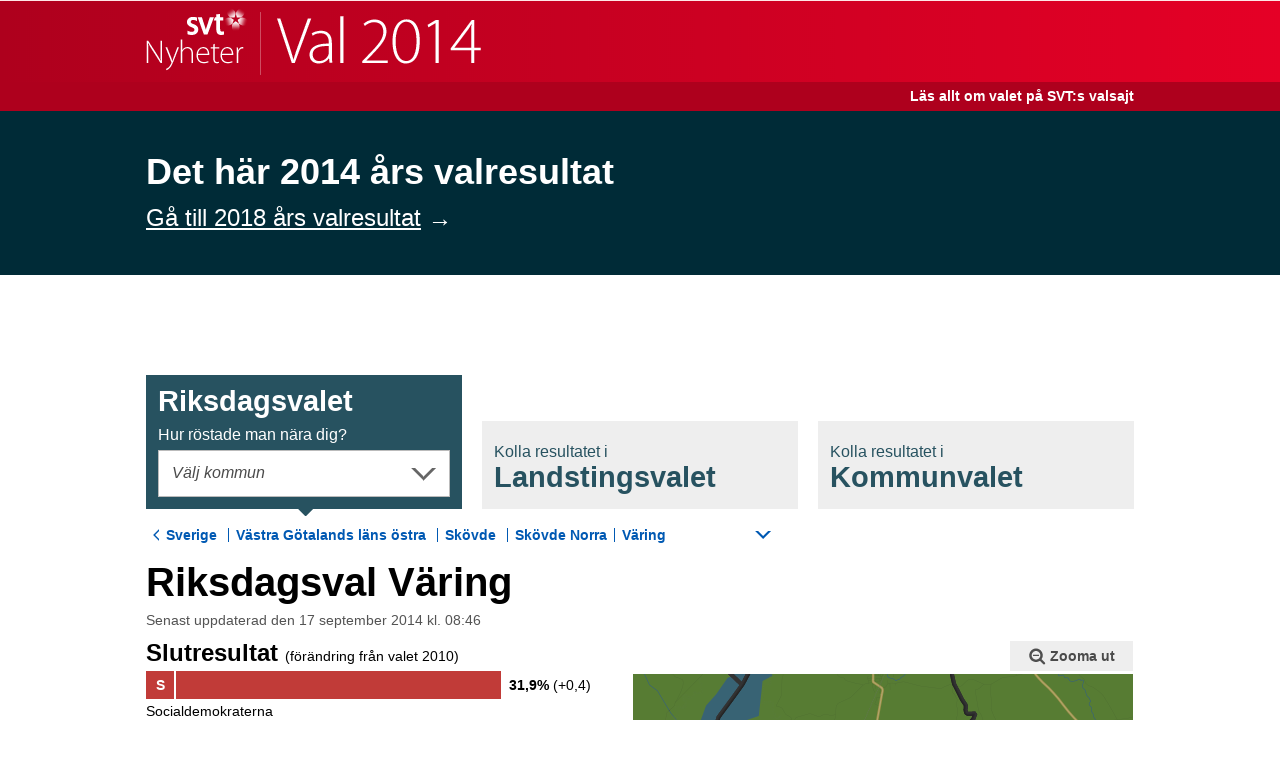

--- FILE ---
content_type: text/css
request_url: https://valresultat.svt.se/riksdag_2014/statiskt/css/style_4b86bbf151c3.css
body_size: 20050
content:
/*! normalize.css v1.1.1 | MIT License | git.io/normalize */article,aside,details,figcaption,figure,footer,header,hgroup,main,nav,section,summary{display:block}audio,canvas,video{display:inline-block;*display:inline;*zoom:1}audio:not([controls]){display:none;height:0}[hidden]{display:none}html{background:#fff;color:#000;font-size:100%;-webkit-text-size-adjust:100%;-ms-text-size-adjust:100%}html,button,input,select,textarea{font-family:sans-serif}body{margin:0}a:focus{outline:thin dotted}a:active,a:hover{outline:0}h1{font-size:2em;margin:0.67em 0}h2{font-size:1.5em;margin:0.83em 0}h3{font-size:1.17em;margin:1em 0}h4{font-size:1em;margin:1.33em 0}h5{font-size:0.83em;margin:1.67em 0}h6{font-size:0.67em;margin:2.33em 0}abbr[title]{border-bottom:1px dotted}b,strong{font-weight:bold}blockquote{margin:1em 40px}dfn{font-style:italic}hr{-moz-box-sizing:content-box;box-sizing:content-box;height:0}mark{background:#ff0;color:#000}p,pre{margin:1em 0}code,kbd,pre,samp{font-family:monospace, serif;_font-family:'courier new', monospace;font-size:1em}pre{white-space:pre;white-space:pre-wrap;word-wrap:break-word}q{quotes:none}q:before,q:after{content:'';content:none}small{font-size:80%}sub,sup{font-size:75%;line-height:0;position:relative;vertical-align:baseline}sup{top:-0.5em}sub{bottom:-0.25em}dl,menu,ol,ul{margin:1em 0}dd{margin:0 0 0 40px}menu,ol,ul{padding:0 0 0 40px}nav ul,nav ol{list-style:none;list-style-image:none}img{border:0;-ms-interpolation-mode:bicubic}svg:not(:root){overflow:hidden}figure{margin:0}form{margin:0}fieldset{border:1px solid #c0c0c0;margin:0 2px;padding:0.35em 0.625em 0.75em}legend{border:0;padding:0;white-space:normal;*margin-left:-7px}button,input,select,textarea{font-size:100%;margin:0;vertical-align:baseline;*vertical-align:middle}button,input{line-height:normal}button,select{text-transform:none}button,html input[type="button"],input[type="reset"],input[type="submit"]{-webkit-appearance:button;cursor:pointer;*overflow:visible}button[disabled],html input[disabled]{cursor:default}input[type="checkbox"],input[type="radio"]{box-sizing:border-box;padding:0;*height:13px;*width:13px}input[type="search"]{-webkit-appearance:textfield;-moz-box-sizing:content-box;-webkit-box-sizing:content-box;box-sizing:content-box}input[type="search"]::-webkit-search-cancel-button,input[type="search"]::-webkit-search-decoration{-webkit-appearance:none}button::-moz-focus-inner,input::-moz-focus-inner{border:0;padding:0}textarea{overflow:auto;vertical-align:top}table{border-collapse:collapse;border-spacing:0}img,video,object{width:100%;max-width:100%}.svt_gridblock__hr{visibility:hidden;clear:both;margin:0}*,*:before,*:after{-moz-box-sizing:border-box;-webkit-box-sizing:border-box;box-sizing:border-box}html{font-size:62.5%}body{font-family:"Helvetica Neue", helvetica, sans-serif}ul,li{margin:0;padding:0}li{list-style-type:none;list-style-image:none;list-style-position:outside}a:focus{outline:2px solid #A0C5E8}.val_main-heading__main,.val_404-message__heading{font-size:27px;font-size:2.7rem;line-height:1.07407;font-weight:bold}@media only screen and (min-width: 601px) and (max-width: 1024px){.val_main-heading__main,.val_404-message__heading{font-size:36px;font-size:3.6rem;line-height:1.05556}}@media only screen and (min-width: 1025px){.val_main-heading__main,.val_404-message__heading{font-size:42px;font-size:4.2rem;line-height:1.04762}}.val_party-links__heading{font-size:20px;font-size:2rem;line-height:1.2;font-weight:bold}@media only screen and (min-width: 801px){.val_party-links__heading{font-size:29px;font-size:2.9rem;line-height:1}}.val_share__heading,.val_result-people-bars__name,.val_result-link-list__heading,.val_no-result-district__list-heading,.val_no-result-district__start-letter,.val_map-error{font-size:16px;font-size:1.6rem;line-height:1.25;font-weight:bold}@media only screen and (min-width: 801px){.val_share__heading,.val_result-people-bars__name,.val_result-link-list__heading,.val_no-result-district__list-heading,.val_no-result-district__start-letter,.val_map-error{font-size:18px;font-size:1.8rem;line-height:1.11111}}.val_teaser__header,.val_no-result-district__heading{font-size:21px;font-size:2.1rem;line-height:1.14286}@media only screen and (min-width: 1025px){.val_teaser__header,.val_no-result-district__heading{font-size:24px;font-size:2.4rem;line-height:1.08333}}.val_result-no-results__heading,.val_result-no-results__text{font-size:18px;font-size:1.8rem;line-height:24/18;font-weight:bold}.val_main-heading__vignette{font-size:15px;font-size:1.5rem;line-height:1.33333;font-weight:bold;text-transform:uppercase}.val_teaser__text-link,.val_text-filter-button,.val_text-filter-list__items,.val_404-message__text,.val_404-message__link-list,.val_main-heading__subtitle,.val_party-links__intro-text,.val_party-links__list-item,.val_candidate-match-list,.val_candidate-match-list__heading,.val_candidate-match-list__match,.val_share.val_share--compact .val_share__heading,.val_result-navigate-election__choose-district-wrapper,.val_result-header__subheading-link,.val_result-folding-fan-labels__label,.val_result-progress,.val_result-basic-data,.val_result-basic-data__heading,.val_result-forecast__text,.val_result-bars__header-span,.val_result-bars__bars,.val_result-people-bars__header-span,.val_result-people-bars__bars,.val_result-people-bars__mandates,.val_result-no-results__update-btn,.val_result-forecast-explanation,.val_result-all-districts__item,.val_result-navigate-election,.val_result-navigate-election__sub-heading,.val_result-navigate-election__choose-district-label,.val_result-breadcrumbs,.val_result-link-list,.val_result-other-election-teaser,.val_result-map__zoom-out,.val_result-mandate-change,.val_no-result-district__list-item,.val_result-not-enough-districts{font-size:14px;font-size:1.4rem;line-height:1.42857;font-weight:normal;text-transform:none}.val_candidate-match-list__no-answer,.val_result-bars__district-changed,.val_result-map__caption{font-size:13px;font-size:1.3rem;line-height:1.23077;font-weight:normal}.val_text-filter-list__link-desc,.val_share__btn,.val_result-title__update-page-btn,.val_map-tooltip{font-size:12px;font-size:1.2rem;line-height:1}.val_text-filter-button__link{font-size:16px;font-size:1.6rem;line-height:1.25;font-weight:bold}@media only screen and (min-width: 801px){.val_text-filter-button__link{font-size:18px;font-size:1.8rem;line-height:1.11111}}.svtseLocalHeader{background:#000;padding:50px 0;margin-bottom:20px;color:#fff}.svtContainerBase{max-width:600px;width:96%;clear:both;display:block;margin:0 auto;position:relative}.svtContainerBase:before,.svtContainerBase:after{content:"\0020";display:block;height:0;visibility:hidden}.svtContainerBase:after{clear:both}.svtContainerBase{zoom:1}.svtContainerBase--nss-style{padding:0 12px;width:auto;margin-top:16px;margin-bottom:5em}@media only screen and (min-width: 601px){.svtContainerBase--nss-style{width:96%;padding:0}}@media only screen and (min-width: 601px) and (max-width: 800px){.svtContainerBase{max-width:96%}}@media only screen and (min-width: 801px) and (max-width: 1024px){.svtContainerBase{max-width:900px}}@media only screen and (min-width: 1025px){.svtContainerBase{max-width:988px}}.svt_gridblock__hr{visibility:hidden;clear:both;margin:0}.svt_gridblock>.svt_gridblock__unit{float:left;margin-bottom:2%}.svt_gridblock:before,.svt_gridblock:after{content:"\0020";display:block;height:0;visibility:hidden}.svt_gridblock:after{clear:both}.svt_gridblock{zoom:1}.svt_gridblock--1-1-3-3>.svt_gridblock__unit,.svt_gridblock--1-2-2-2>.svt_gridblock__unit,.svt_gridblock--1-2-2-4>.svt_gridblock__unit,.svt_gridblock--1-5-5-5>.svt_gridblock__unit{clear:both;margin-left:0;width:100%}.svt_gridblock--2-2-2-4>.svt_gridblock__unit,.svt_gridblock--2-2-4-4>.svt_gridblock__unit,.svt_gridblock--2-3-6-6>.svt_gridblock__unit{clear:none;margin-left:2%;width:48.875%}.svt_gridblock--2-2-2-4>.svt_gridblock__nth-1,.svt_gridblock--2-2-2-4>.svt_gridblock__nth-3,.svt_gridblock--2-2-2-4>.svt_gridblock__nth-5,.svt_gridblock--2-2-4-4>.svt_gridblock__nth-1,.svt_gridblock--2-2-4-4>.svt_gridblock__nth-3,.svt_gridblock--2-2-4-4>.svt_gridblock__nth-5,.svt_gridblock--2-3-6-6>.svt_gridblock__nth-1,.svt_gridblock--2-3-6-6>.svt_gridblock__nth-3,.svt_gridblock--2-3-6-6>.svt_gridblock__nth-5{clear:both;margin-left:0}.svt_gridblock--2-2-4-4>.svt_gridblock__nth-1-2{clear:both;margin-left:0;width:100%}@media only screen and (min-width: 601px){.svt_gridblock--1-2-2-2>.svt_gridblock__unit{width:48.875%}.svt_gridblock--1-2-2-2>.svt_gridblock__nth-2{clear:none;margin-left:2%}.svt_gridblock--1-5-5-5>.svt_gridblock__unit{width:18.35%}.svt_gridblock--1-5-5-5>.svt_gridblock__nth-2,.svt_gridblock--1-5-5-5>.svt_gridblock__nth-3,.svt_gridblock--1-5-5-5>.svt_gridblock__nth-4,.svt_gridblock--1-5-5-5>.svt_gridblock__nth-5{clear:none;margin-left:2%}}@media only screen and (min-width: 601px) and (max-width: 1024px){.svt_gridblock--1-2-2-4>.svt_gridblock__unit{width:48.875%}.svt_gridblock--1-2-2-4>.svt_gridblock__nth-2,.svt_gridblock--1-2-2-4>.svt_gridblock__nth-4{clear:none;margin-left:2%}}@media only screen and (min-width: 801px){.svt_gridblock--1-1-3-3>.svt_gridblock__unit{width:31.91667%}.svt_gridblock--1-1-3-3>.svt_gridblock__nth-2,.svt_gridblock--1-1-3-3>.svt_gridblock__nth-3{clear:none;margin-left:2%}.svt_gridblock--2-3-6-6>.svt_gridblock__unit{width:14.95833%}.svt_gridblock--2-3-6-6>.svt_gridblock__nth-3,.svt_gridblock--2-3-6-6>.svt_gridblock__nth-5{clear:none;margin-left:2%}.svt_gridblock--2-2-4-4>.svt_gridblock__unit{width:23.4375%}.svt_gridblock--2-2-4-4>.svt_gridblock__nth-3{clear:none;margin-left:2%}.svt_gridblock--2-2-4-4>.svt_gridblock__nth-1-2{width:48.875%}}@media only screen and (min-width: 601px) and (max-width: 800px){.svt_gridblock--2-3-6-6>.svt_gridblock__unit{width:31.91667%}.svt_gridblock--2-3-6-6>.svt_gridblock__nth-3,.svt_gridblock--2-3-6-6>.svt_gridblock__nth-5{clear:none;margin-left:2%}.svt_gridblock--2-3-6-6>.svt_gridblock__nth-4{clear:both;margin-left:0}}@media only screen and (min-width: 1025px){.svt_gridblock--1-2-2-4>.svt_gridblock__unit,.svt_gridblock--2-2-2-4>.svt_gridblock__unit{width:23.4375%}.svt_gridblock--1-2-2-4>.svt_gridblock__nth-2,.svt_gridblock--1-2-2-4>.svt_gridblock__nth-3,.svt_gridblock--1-2-2-4>.svt_gridblock__nth-4,.svt_gridblock--2-2-2-4>.svt_gridblock__nth-2,.svt_gridblock--2-2-2-4>.svt_gridblock__nth-3,.svt_gridblock--2-2-2-4>.svt_gridblock__nth-4{clear:none;margin-left:2%}}.svt_container-main,.svt_container-aside{width:100%}svt_container-main:before,svt_container-main:after{content:"\0020";display:block;height:0;visibility:hidden}svt_container-main:after{clear:both}svt_container-main{zoom:1}svt_container-aside:before,svt_container-aside:after{content:"\0020";display:block;height:0;visibility:hidden}svt_container-aside:after{clear:both}svt_container-aside{zoom:1}@media only screen and (min-width: 601px){.svt_container-main{float:left;width:65%}.svt_container-aside{float:right;width:30%}}@media print{.svt_container-aside{display:none}}.val_main-heading__main{margin:5px 0 0 0}.val_main-heading__vignette{color:#545454;padding-top:0}@media only screen and (min-width: 601px){.val_main-heading__vignette{padding-top:8px}}.val_teaser__text-link,.val_text-filter-list__link-heading,.val_404-message__link,.val_party-links__link,.val_candidate-match-list__link-text,.val_result-link-list__link,.val_no-result-district__link,.val_result-no-results__link,.val_result-forecast-explanation__link,.val_result-all-districts__item,.val_result-breadcrumbs__link,.val_result-other-election-teaser__link,.val_result-map__caption-link,.val_result-info-bar__link{color:#0059b3;text-decoration:none}.no-touch .val_teaser__text-link:hover,.no-touch .val_text-filter-list__link-heading:hover,.no-touch .val_404-message__link:hover,.no-touch .val_party-links__link:hover,.no-touch .val_candidate-match-list__link-text:hover,.no-touch .val_result-link-list__link:hover,.no-touch .val_no-result-district__link:hover,.no-touch .val_result-no-results__link:hover,.no-touch .val_result-forecast-explanation__link:hover,.no-touch .val_result-all-districts__item:hover,.no-touch .val_result-breadcrumbs__link:hover,.no-touch .val_result-other-election-teaser__link:hover,.no-touch .val_result-map__caption-link:hover,.no-touch .val_result-info-bar__link:hover,.val_teaser__text-link:active,.val_text-filter-list__link-heading:active,.val_404-message__link:active,.val_party-links__link:active,.val_candidate-match-list__link-text:active,.val_result-link-list__link:active,.val_no-result-district__link:active,.val_result-no-results__link:active,.val_result-forecast-explanation__link:active,.val_result-all-districts__item:active,.val_result-breadcrumbs__link:active,.val_result-other-election-teaser__link:active,.val_result-map__caption-link:active,.val_result-info-bar__link:active{text-decoration:underline}.val_teaser__text-link:hover,.val_text-filter-list__link-heading:hover,.val_404-message__link:hover,.val_party-links__link:hover,.val_candidate-match-list__link-text:hover,.val_result-link-list__link:hover,.val_no-result-district__link:hover,.val_result-no-results__link:hover,.val_result-forecast-explanation__link:hover,.val_result-all-districts__item:hover,.val_result-breadcrumbs__link:hover,.val_result-other-election-teaser__link:hover,.val_result-map__caption-link:hover,.val_result-info-bar__link:hover,.val_teaser__text-link:visited,.val_text-filter-list__link-heading:visited,.val_404-message__link:visited,.val_party-links__link:visited,.val_candidate-match-list__link-text:visited,.val_result-link-list__link:visited,.val_no-result-district__link:visited,.val_result-no-results__link:visited,.val_result-forecast-explanation__link:visited,.val_result-all-districts__item:visited,.val_result-breadcrumbs__link:visited,.val_result-other-election-teaser__link:visited,.val_result-map__caption-link:visited,.val_result-info-bar__link:visited,.val_teaser__text-link:active,.val_text-filter-list__link-heading:active,.val_404-message__link:active,.val_party-links__link:active,.val_candidate-match-list__link-text:active,.val_result-link-list__link:active,.val_no-result-district__link:active,.val_result-no-results__link:active,.val_result-forecast-explanation__link:active,.val_result-all-districts__item:active,.val_result-breadcrumbs__link:active,.val_result-other-election-teaser__link:active,.val_result-map__caption-link:active,.val_result-info-bar__link:active{color:#0059b3}.val_text-filter-button__link{-webkit-font-smoothing:antialiased;-webkit-border-radius:5px 5px 5px 5px;-moz-border-radius:5px 5px 5px 5px;border-radius:5px 5px 5px 5px;border:none;color:#FFF;background-color:#014fa9;display:inline-block;text-decoration:none}.val_text-filter-button__link:focus,.val_text-filter-button__link:active,.val_text-filter-button__link:hover{background-color:#013776}.val_text-filter-button__link:focus{outline:2px solid #A0C5E8}.val_party-links__party-short-name--c,.val_candidate-match-list__party-short--c,.val_result-folding-fan-labels__short-name-wrapper.val_result-folding-fan-labels__short-name-wrapper--party-c,.val_result-bars__bar.val_result-bars__bar--party-c,.val_result-bars__bar.val_result-bars__bar--party-c .val_result-bars__short-name,.val_result-people-bars__bar.val_result-people-bars__bar--party-c,.val_result-people-bars__bar.val_result-people-bars__bar--party-c .val_result-people-bars__short-name{background-color:#78ae5a}.val_party-links__party-short-name--fi,.val_candidate-match-list__party-short--fi,.val_result-folding-fan-labels__short-name-wrapper.val_result-folding-fan-labels__short-name-wrapper--party-fi,.val_result-bars__bar.val_result-bars__bar--party-fi,.val_result-bars__bar.val_result-bars__bar--party-fi .val_result-bars__short-name,.val_result-people-bars__bar.val_result-people-bars__bar--party-fi,.val_result-people-bars__bar.val_result-people-bars__bar--party-fi .val_result-people-bars__short-name{background-color:#b9527d}.val_party-links__party-short-name--fp,.val_candidate-match-list__party-short--fp,.val_result-folding-fan-labels__short-name-wrapper.val_result-folding-fan-labels__short-name-wrapper--party-fp,.val_result-bars__bar.val_result-bars__bar--party-fp,.val_result-bars__bar.val_result-bars__bar--party-fp .val_result-bars__short-name,.val_result-people-bars__bar.val_result-people-bars__bar--party-fp,.val_result-people-bars__bar.val_result-people-bars__bar--party-fp .val_result-people-bars__short-name{background-color:#378cab}.val_party-links__party-short-name--kd,.val_candidate-match-list__party-short--kd,.val_result-folding-fan-labels__short-name-wrapper.val_result-folding-fan-labels__short-name-wrapper--party-kd,.val_result-bars__bar.val_result-bars__bar--party-kd,.val_result-bars__bar.val_result-bars__bar--party-kd .val_result-bars__short-name,.val_result-people-bars__bar.val_result-people-bars__bar--party-kd,.val_result-people-bars__bar.val_result-people-bars__bar--party-kd .val_result-people-bars__short-name{background-color:#366da3}.val_party-links__party-short-name--m,.val_candidate-match-list__party-short--m,.val_result-folding-fan-labels__short-name-wrapper.val_result-folding-fan-labels__short-name-wrapper--party-m,.val_result-bars__bar.val_result-bars__bar--party-m,.val_result-bars__bar.val_result-bars__bar--party-m .val_result-bars__short-name,.val_result-people-bars__bar.val_result-people-bars__bar--party-m,.val_result-people-bars__bar.val_result-people-bars__bar--party-m .val_result-people-bars__short-name{background-color:#88c7d9}.val_party-links__party-short-name--mp,.val_candidate-match-list__party-short--mp,.val_result-folding-fan-labels__short-name-wrapper.val_result-folding-fan-labels__short-name-wrapper--party-mp,.val_result-bars__bar.val_result-bars__bar--party-mp,.val_result-bars__bar.val_result-bars__bar--party-mp .val_result-bars__short-name,.val_result-people-bars__bar.val_result-people-bars__bar--party-mp,.val_result-people-bars__bar.val_result-people-bars__bar--party-mp .val_result-people-bars__short-name{background-color:#acc768}.val_party-links__party-short-name--pp,.val_candidate-match-list__party-short--pp,.val_result-folding-fan-labels__short-name-wrapper.val_result-folding-fan-labels__short-name-wrapper--party-pp,.val_result-bars__bar.val_result-bars__bar--party-pp,.val_result-bars__bar.val_result-bars__bar--party-pp .val_result-bars__short-name,.val_result-people-bars__bar.val_result-people-bars__bar--party-pp,.val_result-people-bars__bar.val_result-people-bars__bar--party-pp .val_result-people-bars__short-name{background-color:#695185}.val_party-links__party-short-name--s,.val_candidate-match-list__party-short--s,.val_result-folding-fan-labels__short-name-wrapper.val_result-folding-fan-labels__short-name-wrapper--party-s,.val_result-bars__bar.val_result-bars__bar--party-s,.val_result-bars__bar.val_result-bars__bar--party-s .val_result-bars__short-name,.val_result-people-bars__bar.val_result-people-bars__bar--party-s,.val_result-people-bars__bar.val_result-people-bars__bar--party-s .val_result-people-bars__short-name{background-color:#c13b38}.val_party-links__party-short-name--v,.val_candidate-match-list__party-short--v,.val_result-folding-fan-labels__short-name-wrapper.val_result-folding-fan-labels__short-name-wrapper--party-v,.val_result-bars__bar.val_result-bars__bar--party-v,.val_result-bars__bar.val_result-bars__bar--party-v .val_result-bars__short-name,.val_result-people-bars__bar.val_result-people-bars__bar--party-v,.val_result-people-bars__bar.val_result-people-bars__bar--party-v .val_result-people-bars__short-name{background-color:#b02522}.val_party-links__party-short-name--jl,.val_candidate-match-list__party-short--jl,.val_result-folding-fan-labels__short-name-wrapper.val_result-folding-fan-labels__short-name-wrapper--party-jl,.val_result-bars__bar.val_result-bars__bar--party-jl,.val_result-bars__bar.val_result-bars__bar--party-jl .val_result-bars__short-name,.val_result-people-bars__bar.val_result-people-bars__bar--party-jl,.val_result-people-bars__bar.val_result-people-bars__bar--party-jl .val_result-people-bars__short-name{background-color:#353638}.val_party-links__party-short-name--sd,.val_candidate-match-list__party-short--sd,.val_result-folding-fan-labels__short-name-wrapper.val_result-folding-fan-labels__short-name-wrapper--party-sd,.val_result-bars__bar.val_result-bars__bar--party-sd,.val_result-bars__bar.val_result-bars__bar--party-sd .val_result-bars__short-name,.val_result-people-bars__bar.val_result-people-bars__bar--party-sd,.val_result-people-bars__bar.val_result-people-bars__bar--party-sd .val_result-people-bars__short-name{background-color:#e7d960}.val_party-links__party-short-name--other,.val_candidate-match-list__party-short--other,.val_result-folding-fan-labels__short-name-wrapper.val_result-folding-fan-labels__short-name-wrapper--party-other,.val_result-bars__bar.val_result-bars__bar--party-other,.val_result-bars__bar.val_result-bars__bar--party-other .val_result-bars__short-name,.val_result-people-bars__bar.val_result-people-bars__bar--party-other,.val_result-people-bars__bar.val_result-people-bars__bar--party-other .val_result-people-bars__short-name{background-color:#353638}.val_party-links__party-short-name--other1,.val_candidate-match-list__party-short--other1,.val_result-folding-fan-labels__short-name-wrapper.val_result-folding-fan-labels__short-name-wrapper--party-other1,.val_result-bars__bar.val_result-bars__bar--party-other1,.val_result-bars__bar.val_result-bars__bar--party-other1 .val_result-bars__short-name,.val_result-people-bars__bar.val_result-people-bars__bar--party-other1,.val_result-people-bars__bar.val_result-people-bars__bar--party-other1 .val_result-people-bars__short-name{background-color:#aaa}.val_party-links__party-short-name--other2,.val_candidate-match-list__party-short--other2,.val_result-folding-fan-labels__short-name-wrapper.val_result-folding-fan-labels__short-name-wrapper--party-other2,.val_result-bars__bar.val_result-bars__bar--party-other2,.val_result-bars__bar.val_result-bars__bar--party-other2 .val_result-bars__short-name,.val_result-people-bars__bar.val_result-people-bars__bar--party-other2,.val_result-people-bars__bar.val_result-people-bars__bar--party-other2 .val_result-people-bars__short-name{background-color:#4b4b4b}.val_party-links__party-short-name--other3,.val_candidate-match-list__party-short--other3,.val_result-folding-fan-labels__short-name-wrapper.val_result-folding-fan-labels__short-name-wrapper--party-other3,.val_result-bars__bar.val_result-bars__bar--party-other3,.val_result-bars__bar.val_result-bars__bar--party-other3 .val_result-bars__short-name,.val_result-people-bars__bar.val_result-people-bars__bar--party-other3,.val_result-people-bars__bar.val_result-people-bars__bar--party-other3 .val_result-people-bars__short-name{background-color:gray}.val_party-links__party-short-name--other4,.val_candidate-match-list__party-short--other4,.val_result-folding-fan-labels__short-name-wrapper.val_result-folding-fan-labels__short-name-wrapper--party-other4,.val_result-bars__bar.val_result-bars__bar--party-other4,.val_result-bars__bar.val_result-bars__bar--party-other4 .val_result-bars__short-name,.val_result-people-bars__bar.val_result-people-bars__bar--party-other4,.val_result-people-bars__bar.val_result-people-bars__bar--party-other4 .val_result-people-bars__short-name{background-color:#3c3c3c}.val_result-folding-fan__field.val_result-folding-fan__field--party-c{border-color:#78ae5a}.val_result-folding-fan__field.val_result-folding-fan__field--party-fi{border-color:#b9527d}.val_result-folding-fan__field.val_result-folding-fan__field--party-fp{border-color:#378cab}.val_result-folding-fan__field.val_result-folding-fan__field--party-kd{border-color:#366da3}.val_result-folding-fan__field.val_result-folding-fan__field--party-m{border-color:#88c7d9}.val_result-folding-fan__field.val_result-folding-fan__field--party-mp{border-color:#acc768}.val_result-folding-fan__field.val_result-folding-fan__field--party-pp{border-color:#695185}.val_result-folding-fan__field.val_result-folding-fan__field--party-s{border-color:#c13b38}.val_result-folding-fan__field.val_result-folding-fan__field--party-v{border-color:#b02522}.val_result-folding-fan__field.val_result-folding-fan__field--party-jl{border-color:#353638}.val_result-folding-fan__field.val_result-folding-fan__field--party-sd{border-color:#e7d960}.val_result-folding-fan__field.val_result-folding-fan__field--party-other{border-color:#353638}.val_result-folding-fan__field.val_result-folding-fan__field--party-other1{border-color:#aaa}.val_result-folding-fan__field.val_result-folding-fan__field--party-other2{border-color:#4b4b4b}.val_result-folding-fan__field.val_result-folding-fan__field--party-other3{border-color:gray}.val_result-folding-fan__field.val_result-folding-fan__field--party-other4{border-color:#3c3c3c}.svtse-reset{line-height:1.231}.svtse-reset *{box-sizing:content-box}.svtse-reset img{width:auto}.svtse-reset a{text-decoration:none}.svtse-reset .svt_gridblock>.svt_gridblock__unit{margin-bottom:20px}.svtIcon,.svtse_global-footer-nav__list-item-icon,.svtIcon-Inline,.svtIcon-Small,.svtIcon-Small_wide,.svtIcon-XSmall_wide,.svtIcon-20px_height,.svtIcon-M,.svtIcon-Large,.svtIcon-Large_wide,.svtIcon-XL,.svtIcon-XXL,.svtIcon-Weather,.svtIcon-Chanel,.svtIcon-Chanel-Inline,.svtIcon-Large-Inline,svtIcon-Tittarservice-M,.svtSearchButtonWrapper input[type="submit"],.svtse_global-menu__menu-icon{background-image:url("../img/sprite-icons.png");background-repeat:no-repeat}.svtIcon,.svtse_global-footer-nav__list-item-icon,.svtIcon-Inline,.svtIcon-Small,.svtIcon-Small_wide,.svtIcon-XSmall_wide,.svtIcon-20px_height,.svtIcon-M,.svtIcon-Large,.svtIcon-Large_wide,.svtIcon-XL,.svtIcon-XXL,.svtIcon-Weather,.svtIcon-Chanel,.svtIcon-Chanel-Inline,.svtIcon-Large-Inline,svtIcon-Tittarservice-M{display:block;float:left;text-indent:-9999px}.svtIcon_ReadMore,.svtIcon_ShowMore,.svtIcon_ShowMore-Inverted,.svtIcon_Close{width:22px}.svtIcon,.svtse_global-footer-nav__list-item-icon{width:20px;height:16px}.svtIcon-Inline{display:inline-block;float:none}.svtIconRight{display:block;float:right;width:20px;height:16px;text-indent:-9999px;background-image:url("../img/sprite-icons.png");background-repeat:no-repeat;margin-left:10px}.svtIcon-Small{width:12px;height:16px}.svtIcon-Small_wide{width:17px;height:16px}.svtIcon-XSmall_wide{width:17px;height:12px}.svtIcon-20px_height{width:20px;height:20px}.svtIcon-M{width:22px;height:18px}.svtIcon-Large{width:25px;height:20px}.svtIcon-Large_wide{width:35px;height:20px}.svtIcon-XL{width:27px;height:23px;margin-top:-3px}.svtIcon-XXL{width:37px;height:33px;margin-top:-3px}.svtIcon-Weather{background-image:url("img/sprite-icons-weather.png");width:25px;height:25px}.svtIcon-Chanel{width:45px;height:16px}.svtIcon-Chanel-Inline{width:23px;height:15px;float:none;display:inline-block;text-indent:0;position:relative;top:2px}.svtIcon-Large-Inline{width:23px;height:18px;float:none;display:inline-block;text-indent:0;position:relative;top:2px}.svtIcon_External-Link{background-position:0 -2357px}.svtIcon-Large_React{background-position:0 -360px}.svtIcon_Comment-Light{background-position:0 -1520px}.svtIcon_Comment-Light_low{background-position:0 -1515px}.svtIcon_Comment-Dark{background-position:0 -279px}.svtIcon_Comment-Blue{background-position:0 -2517px}.svtIcon_Comment-Black-Transparent{background-position:0 -3440px}.svtIcon_Comment-Grey-Transparent{background-position:0 -3480px}.svtIcon_Email-Light{background-position:0 -160px}.svtIcon_Email-Light-small{background-position:0 -2320px}.svtIcon_Email-large{background-position:0 -3520px;width:29px;height:19px}.svtIcon_Rss-small{background-position:0 -2400px}.svtIcon_Rss-small-white{width:16px;background-position:0 -4400px}.svtIcon_Share-White{background-position:0 -3680px}.svtIcon_Share-Light{background-position:0 -1480px}.svtIcon_Share-Dark{background-position:2px -319px}.svtIcon_Share-Black-Transparent{background-position:0 -2680px;width:15px}.svtIcon_Share-Grey-Transparent{background-position:0 -2720px;width:15px}.svtIcon_LikeThumb-Light{background-position:0 -4600px}.svtIcon_LikeThumb-Dark{background-position:0 -4640px}.svtIcon_LikeThumb-Dark-small{background-position:-25px -4640px}.svtIcon_Print-Dark{background-position:0 -560px}.svtIcon_Print-Light{background-position:0 -1440px}.svtIcon_ReadMore{background-position:0 -400px}.svtIcon_ShowMore{background-position:0 -480px}.svtIcon_ShowMore-Inverted{background-position:0 -520px}.svtIcon_Twitter{background-position:0 -1320px}.svtIcon_Open-Arrow,.svtIcon_Open-Arrow_right{background-position:0 -1640px}.svtIcon_Close-Arrow,.svtIcon_Close-Arrow_right{background-position:0 -1680px}.svtIcon_Open-Arrow-Tabla{background-position:0 -1360px}.svtIcon_Close-Arrow-Tabla{background-position:0 -1400px}.svtIcon_Open-Arrow-Tabla-item{background-position:0 -1637px}.svtIcon_Close-Arrow-Tabla-item{background-position:0 -1677px}.svtIcon_Tabla_Next_Day{background-position:0 -4680px}.svtIcon_Tabla_Previous_Day{background-position:0 -4720px}.svtIcon_Share_Twitter{background-position:0 -2078px}.svtIcon_Share_Facebook{background-position:0 -2118px}.svtIcon_Share_GPlus{background-position:0 -2158px}.svtIcon_Share_Small_Twitter{background-position:0 -2200px}.svtIcon_Share_Small_Facebook{background-position:0 -2240px}.svtIcon_Share_Small_GPlus{background-position:0 -2280px}.svtIcon_Close-Arrow_right{float:right;padding-right:5px;margin-top:10px}.svtIcon_Open-Arrow_right{position:absolute;display:block;padding-right:5px;top:10px;right:0}.svtIcon_Arrow_Round_White{background-position:0 -2440px;float:right;height:17px;margin-top:1px;width:17px}.svtIcon_Close-Arrow-Important{background-position:0 -1640px !important}.svtIcon_Open-Arrow-Important{background-position:0 -1680px !important}.svtIcon_Open-Arrow_Free{background-position:0 -1515px}.svtIcon_Open-Arrow_Free_Black{background-position:0 -1555px}.svtIcon_Arrow_Left_White,.svtse_global-footer-nav__list-item-icon{background-position:0 -1557px}.svtIcon_Arrow_Left_Blue{background-position:0 -1597px}.svtIcon_Arrow_Left_Black{background-position:0 -3637px}.svtIcon_Camera_White{background-position:0 -1759px;height:12px;width:23px}.svtIcon_Camera_Blue{background-position:0 -2558px}.svtIcon_Plus_White{background-position:0 -1800px;height:14px;margin-top:-1px;width:21px}.svtIcon_Close{background-position:0 -440px}.svtIcon_External-Grey{background-position:0 -677px}.svtIcon_Close-Aside{background-position:0 -838px}.svtIcon_Play-Large{background-position:0 -3157px;width:30px;height:45px}.svtIcon_Play-Medium{background-position:0 -880px}.svtIcon_Play-Small{background-position:0 -1720px}.svtIcon_Play-XSmall{background-position:2px -918px}.svtIcon_Play-no-link{background-position:2px -3720px}.svtIcon_Play-White-Box,.svtIcon_Play-White-Box-Live{height:18px;margin-right:6px;margin-top:-1px;margin-bottom:-1px}.svtIcon_Play-White-Box{background-position:0 -4840px;width:18px}.svtIcon_Play-White-Box-Live{background-position:0 -4960px;width:56px}.svtIcon_Play-White{background-position:0 -4880px}.svtIcon_Dot-White{background-position:0 -4920px}.svtIcon_Info-Black{background-position:0 -960px}.svtIcon_Info-Grey{background-position:0 -1000px}.svtIcon_Info-White{background-position:0 -1040px}.svtIcon_Info-Black-Transparent{background-position:0 -2599px;width:15px}.svtIcon_Info-Grey-Transparent{background-position:0 -2640px;width:15px}.svtIcon_Help-Black-Transparent{background-position:0 -2760px}.svtIcon_Help-Grey-Transparent{background-position:0 -2800px}.A_svtIcon_Search,.svtIcon_Search{background-position:0 -120px}.svtseIcon_Menu,.svtse_global-menu__menu-icon{background-position:0 -78px}.svtIcon_Popout-blue{background-position:0 -1120px}.svtIcon_Popout-white{background-position:0 -5280px}.svtIcon_Internal-blue{background-position:2px -1277px}.svtIcon_BolibompaDrake{background-position:0 -1204px}.svtIcon_Search_Black{background-position:0 -1840px}.svtIcon_Tag-red{background-position:0 -1880px}.svtIcon_Tag-sport{background-position:0 -3280px}.svtIcon_Tag-kultur{background-position:0 -3320px}.svtIcon_Tag-os{background-position:0 -3360px}.svtIcon_Tag-vader{background-position:0 -3360px}.svtIcon_Arrow_Down_White{background-position:0 -1914px}.svtIcon_Arrow_Up_White{background-position:0 -1954px}.svtIcon_Arrow_Down_Black{background-position:0 -1994px}.svtIcon_Arrow_Up_Black{background-position:0 -2034px}.svtIcon_Arrow_Down_Grey{background-position:0 -4034px}.svtIcon_Arrow_Up_Grey{background-position:0 -4074px}.svtIcon_Arrow_Go_Up_Grey{background-position:0 -3560px}.svtIcon_Media{background-position:0 -3598px}.svtIcon_Blogs{background-position:0 -2478px}.svtIcons_LiveLogo{background-position:0 -3236px}.svtIcon_Clock{background-position:0 -4120px}.svtIcon_ArticleList{background-position:0 -3759px}.svtIcon_ArticleListExpanded{background-position:0 -3798px}.svtIcon_hd{background-position:0 -3840px}.svtIcon_Calendar_Day{background-position:2px -3880px}.svtIcon_Calendar_Week{background-position:2px -3920px}.svtIcon_Tick{background-position:0 -4003px}.svtIcon_Tick_White{background-position:0 -4759px}.svtIcon_Clock{background-position:0 -4120px}.svtIcon_Whine{background-position:0 -4160px}.svtIcon_Star{background-position:0 -4199px}.svtIcon_Leaf{background-position:0 -4240px}.svtIcon_Timer{background-position:0 -4279px}.svtIcon_Cutlery{background-position:0 -4318px}.svtIcon_Location{background-position:0 -4360px}.svtIcon_Arrow_Down_FilledGrey{background-position:0 -4795px}.svtIcon_Arrow_Left_Round_Grey{background-position:0 -5000px;filter:progid:DXImageTransform.Microsoft.Alpha(Opacity=25);opacity:0.25}.svtIcon_Arrow_Left_Round_Lightgrey{background-position:0 -5000px;filter:progid:DXImageTransform.Microsoft.Alpha(Opacity=10);opacity:0.1}.svtIcon_Arrow_Right_Round_Grey{background-position:0 -5040px;filter:progid:DXImageTransform.Microsoft.Alpha(Opacity=25);opacity:0.25}.svtIcon_Arrow_Right_Round_Lightgrey{background-position:0 -5040px;filter:progid:DXImageTransform.Microsoft.Alpha(Opacity=10);opacity:0.1}.svtIcon_Arrow_Down_Round_Darkgrey{background-position:0 -5080px;filter:progid:DXImageTransform.Microsoft.Alpha(Opacity=75);opacity:0.75}.svtIcon_Cross_Round_Darkgrey{background-position:0 -5120px;filter:progid:DXImageTransform.Microsoft.Alpha(Opacity=75);opacity:0.75}.svtIcon_Plus_Round_Darkgrey{background-position:0 -5160px;filter:progid:DXImageTransform.Microsoft.Alpha(Opacity=75);opacity:0.75}.svtIcon_Page_Control_Dot_Active{background-position:0 -5200px;filter:progid:DXImageTransform.Microsoft.Alpha(Opacity=50);opacity:0.5}.svtIcon_Page_Control_Dot_Inactive{background-position:0 -5200px;filter:progid:DXImageTransform.Microsoft.Alpha(Opacity=13);opacity:0.125}.svtIcon_Tag_Blue{background-position:0 -5240px}.svtIcon_Write_Question_Blue{background-position:0 -5317px}.svtIcon_Facebook_12px{background-position:0 -5360px}.svtIcon_Facebook_12px_White{background-position:0 -5400px}.svtIcon_Twitter_12px{background-position:0 -5440px}.svtIcon_Twitter_12px_White{background-position:0 -5480px}.svtIcon_Plus_14px_Round_Grey{background-position:0 -5520px;filter:progid:DXImageTransform.Microsoft.Alpha(Opacity=25);opacity:0.25}.svtIcon_Cross_14px_Round_Grey{background-position:0 -5560px;filter:progid:DXImageTransform.Microsoft.Alpha(Opacity=25);opacity:0.25}.svtIcon_Arrow_Right_45px_Round_Black{background-position:0 -5600px;width:45px;height:45px}.svtIcon_Arrow_Left_45px_Round_Black{background-position:0 -5680px;width:45px;height:45px}.svtIcon_Arrow_Right_34px_Round_Black{background-position:0 -5760px;width:34px;height:34px}.svtIcon_Arrow_Left_34px_Round_Black{background-position:0 -5800px;width:34px;height:34px}.svtListWithIcons li{position:relative;margin-bottom:5px}.svtListWithIcons li .svtIcon,.svtListWithIcons li .svtse_global-footer-nav__list-item-icon{position:absolute;left:-1.5em}.svtIcon_List,.svtIcon_List-Internal,.svtIcon_List-External,.svtIcon_List-Pdf{background-image:url("img/sprite-icons-list.png");background-repeat:no-repeat;padding-left:20px;margin-bottom:10px;overflow:hidden}.svtIcon_List-Internal{background-position:0 3px}.svtIcon_List-External{background-position:-600px 2px}.svtIcon_List-Pdf{background-position:-1200px 1px}.svtIconChannel,.svtIconChannel-wide,.svtIconChannel-xsmall{display:block;float:left;background-image:url("img/channel-sprites.png");background-repeat:no-repeat;width:44px;height:19px;text-indent:-9999px;position:relative;top:-2px}.svtIconChannel-wide{height:22px;width:60px;top:0}.svtIconChannel-xsmall{height:14px;width:30px}.svtIconChannel-grund,.svtIconChannel-medium{background-image:url("img/channel-sprites.png");background-repeat:no-repeat;display:block;float:left;width:81px;height:29px;text-indent:-9999px}.svtIconChannel-medium{width:162px;height:42px}.svtIconChannel_svt1{background-position:0 4px}.svtIconChannel_svt1_grey{background-position:0 -1196px}.svtIconChannel_svt1_fixed{width:34px}.svtIconChannel_svt1-small{background-position:0 -360px}.svtIconChannel_svt1-medium{background-position:0 -650px}.svtIconChannel_svt2{background-position:0 -25px}.svtIconChannel_svt2_grey{background-position:0 -1226px}.svtIconChannel_svt2_fixed{width:34px}.svtIconChannel_svt2-small{background-position:0 -390px}.svtIconChannel_svt2-medium{background-position:0 -710px}.svtIconChannel_svtb{background-position:0 -60px}.svtIconChannel_svtb_grey{background-position:0 -1260px}.svtIconChannel_svtb_fixed{width:34px}.svtIconChannel_svtb-small{background-position:0 -420px}.svtIconChannel_svtb-medium{background-position:0 -777px}.svtIconChannel_svt24{background-position:0 -90px}.svtIconChannel_svt24_grey{background-position:0 -1286px}.svtIconChannel_svt24_fixed{width:34px}.svtIconChannel_svt24-narrow{width:36px}.svtIconChannel_svt24-small{background-position:0 -450px}.svtIconChannel_svt24-medium{background-position:0 -840px}.svtIconChannel_svtk{background-position:0 -118px}.svtIconChannel_svtk_grey{background-position:0 -1320px}.svtIconChannel_svtk_fixed{width:19px}.svtIconChannel_svtk_grey{background-position:0 -1320px}.svtIconChannel_svtk-wide{width:112px}.svtIconChannel_svtk-narrow{width:16px}.svtIconChannel_svtk-xsmall{background-position:0 -1496px}.svtIconChannel_svtk-small{background-position:0 -480px}.svtIconChannel_svtk-medium{background-position:0 -900px}.svtIconChannel_svtw{background-position:0 -149px;width:56px}.svtIconChannel_svtw_grey{background-position:0 -1350px}.svtIconChannel_svtw_fixed{width:49px}.svtIconChannel_svtw-small{background-position:0 -510px}.svtIconChannel_svtw-medium{background-position:0 -960px}.svtIconChannel_tv3{background-position:0 -178px}.svtIconChannel_tv3_grey{background-position:0 -1380px}.svtIconChannel_tv3-small{background-position:0 -540px}.svtIconChannel_tv3-medium{background-position:0 -1020px}.svtIconChannel_tv4{background-position:0 -207px}.svtIconChannel_tv4_grey{background-position:0 -1410px}.svtIconChannel_tv4-small{background-position:0 -570px}.svtIconChannel_tv4-medium{background-position:0 -1080px}.svtIconChannel_kanal5{background-position:0 -238px}.svtIconChannel_kanal5_grey{background-position:0 -1440px}.svtIconChannel_kanal5-small{background-position:0 -600px}.svtIconChannel_kanal5-medium{background-position:0 -1140px}.svtIconChannel_tv6{background-position:0 -1530px}.svtIconChannel_tv6_grey{background-position:0 -1530px}.svtIconChannel_tv6-small{background-position:0 -1560px}.svtIconChannel_tv6-medium{background-position:0 -1590px}.svtIconChannel_sjuan{background-position:0 -1650px}.svtIconChannel_sjuan_grey{background-position:0 -1650px}.svtIconChannel_sjuan-small{background-position:0 -1680px}.svtIconChannel_sjuan-medium{background-position:0 -1710px}.svtIconChannel_tv8{background-position:0 -1770px}.svtIconChannel_tv8_grey{background-position:0 -1770px}.svtIconChannel_tv8-small{background-position:0 -1800px}.svtIconChannel_tv8-medium{background-position:0 -1830px}.svtIconChannel_kanal9{background-position:0 -1890px}.svtIconChannel_kanal9_grey{background-position:0 -1890px}.svtIconChannel_kanal9-small{background-position:0 -1920px}.svtIconChannel_kanal9-medium{background-position:0 -1950px}.svtHighlighter-Arrow-Right_yellow{background-image:url("../img/sprite-background-objects.png");background-repeat:no-repeat}.svtHighlighter-Arrow-Right_yellow{background-position:0 0;position:absolute;height:16px}.svtHighlighter-ArrowTema_red{background:url(img/nyheter/highlighter-arrows.png) no-repeat -1000px 50%;padding:8px 32px 9px 108px}.svtIcon-Arrow-Left-Nyheter,.svtIcon-Arrow-Left-Sport,.svtIcon-Arrow-Left-Kultur,.svtIcon-Arrow-Left-OS,.svtIcon-Arrow-Left-Vader{background:url("nyheter/sprite-theme.png") no-repeat}.svtIcon-Arrow-Left-Nyheter{background-position:0 -318px}.svtIcon-Arrow-Left-Sport{background-position:0 -398px}.svtIcon-Arrow-Left-Kultur{background-position:0 -478px}.svtIcon-Arrow-Left-OS{background-position:0 -558px}.svtIcon-Arrow-Left-Vader{background-position:0 -238px}.svtIcon-Rights-FS7-Inactive{background-position:0 -2840px}.svtIcon-Rights-FS7-Active{background-position:0 -2880px}.svtIcon-Rights-FS14-Inactive{background-position:0 -2920px}.svtIcon-Rights-FS14-Active{background-position:0 -2960px}.svtIcon-Rights-FS30-Inactive{background-position:0 -3000px}.svtIcon-Rights-FS30-Active{background-position:0 -3040px}.svtIcon-Rights-HS30-Inactive{background-position:0 -3080px}.svtIcon-Rights-HS30-Active{background-position:0 -3120px}.svtIcon-Rights-FS365-Inactive{background-position:0 -4440px}.svtIcon-Rights-FS365-Active{background-position:0 -4480px}a.svtLinkList-Element,.svtAutoComplete-result a{font-family:"Helvetica Neue",Arial,Helvetica,"Nimbus Sans L","Bitstream Vera Sans",sans-serif;text-decoration:none}.svtLink-Look,a.svtLinkList-Element,.svtAutoComplete-result a{display:block;cursor:pointer;color:#0059b3}.svtLink-Look:hover,a.svtLinkList-Element:hover,.svtAutoComplete-result a:hover{text-decoration:underline}.svtLink,.svtLink-Look,a.svtLinkList-Element,.svtAutoComplete-result a,a.svtLink-white{font-weight:bold}.svtLink-hover{font-weight:bold;cursor:pointer}.svtLink-hover:hover{text-decoration:underline}a.svtLink-white{color:#fff}.svtLink-Look-Hover{text-decoration:underline}.no-touch span.svtLink-Look:hover,.no-touch span.svtLink-Look-Normal:hover,.no-touch div.svtLink-Look:hover,.no-touch div.svtLink-Look-Normal:hover,.no-touch p.svtLink-Look:hover,.no-touch p.svtLink-Look-Normal:hover{text-decoration:underline}.no-js .svtLink-Look-Normal{color:#1a1a1a;cursor:default}.no-js .svtLink-Look-Normal:hover{text-decoration:none}.svtBasicInput,.svtForm input[type="text"],.svtFormSmall input[type="text"]{-moz-box-shadow:inset 0 2px 2px -2px #aaa;-webkit-box-shadow:inset 0 2px 2px -2px #aaa;box-shadow:inset 0 2px 2px -2px #aaa;-webkit-border-radius:3px 3px 3px 3px;-moz-border-radius:3px 3px 3px 3px;border-radius:3px 3px 3px 3px;-moz-box-sizing:border-box;-webkit-box-sizing:border-box;box-sizing:border-box;background:#FCFCFC;color:#000;outline:none;padding:5px;border:1px solid #CCC;line-height:22px;height:32px}.focus.svtBasicInput,.svtForm input.focus[type="text"],.svtFormSmall input.focus[type="text"],.svtBasicInput:focus,.svtForm input[type="text"]:focus,.svtFormSmall input[type="text"]:focus{background:#fff}.no-boxsizing .svtBasicInput,.no-boxsizing .svtForm input[type="text"],.svtForm .no-boxsizing input[type="text"],.no-boxsizing .svtFormSmall input[type="text"],.svtFormSmall .no-boxsizing input[type="text"]{height:22px}.svtBasicInput::-webkit-input-placeholder,.svtForm input[type="text"]::-webkit-input-placeholder,.svtFormSmall input[type="text"]::-webkit-input-placeholder{color:gray}.svtBasicInput:-moz-placeholder,.svtForm input[type="text"]:-moz-placeholder,.svtFormSmall input[type="text"]:-moz-placeholder{color:#666}.svtBasicInput::-moz-placeholder,.svtForm input[type="text"]::-moz-placeholder,.svtFormSmall input[type="text"]::-moz-placeholder{color:#666}.svtBasicInput:-ms-input-placeholder,.svtForm input[type="text"]:-ms-input-placeholder,.svtFormSmall input[type="text"]:-ms-input-placeholder{color:gray}.svtBasicInput{display:block;width:100%}.svtBasicLabel{color:#666;display:block;font-weight:bold;margin-bottom:5px}.svtInputText{border:none;background:transparent;color:#000;width:80%;padding:0}.svtInputText::-webkit-input-placeholder{color:#aaa}.svtInputText:-moz-placeholder{color:#666}.svtInputText::-moz-placeholder{color:#666}.svtInputText:-ms-input-placeholder{color:#aaa}.svtForm input[disabled],.svtFormSmall input[disabled]{background:#f2f2f2}.svtForm .svtSelectWrapper,.svtFormSmall .svtSelectWrapper{-webkit-border-radius:3px 3px 3px 3px;-moz-border-radius:3px 3px 3px 3px;border-radius:3px 3px 3px 3px;border:1px solid #CCC;*border:0}.svtForm.focus,.focus.svtFormSmall,.svtForm:focus,.svtFormSmall:focus{background:#fff}.svtFocus{box-shadow:#08a7f7 0px 0px 3px 1px !important;-moz-transition:all 0.3s ease 0s;-webkit-transition:all 0.3s ease 0s;transition:all 0.3s ease 0s}.svtFormSmall input[type="text"]{font-size:12px;font-size:1.2rem;padding:2px;line-height:18px;height:22px}.no-boxsizing .svtFormSmall input[type="text"]{height:18px}.svtFormSmall .svtSearchWrapper{_height:20px;padding:1px}.svtFormSmall .svtSelectWrapper select{font-size:12px;font-size:1.2rem;height:22px;padding:2px;padding-left:5px}.no-boxsizing .svtFormSmall .svtSelectWrapper select{height:18px;margin:2px 0}.svtSearchWrapper{-moz-box-shadow:inset 0 2px 2px -2px #aaa;-webkit-box-shadow:inset 0 2px 2px -2px #aaa;box-shadow:inset 0 2px 2px -2px #aaa;-webkit-border-radius:3px 3px 3px 3px;-moz-border-radius:3px 3px 3px 3px;border-radius:3px 3px 3px 3px;overflow:hidden;*zoom:1;_height:30px;border:1px solid #CCC;background:#FCFCFC;color:#000;padding:5px}.svtSearchWrapper input[type="text"],.svtSearchWrapper input[type="submit"]{-webkit-box-shadow:none;-moz-box-shadow:none;box-shadow:none;-webkit-border-radius:0 0 0 0;-moz-border-radius:0 0 0 0;border-radius:0 0 0 0;height:20px;font-size:13px;font-size:1.3rem;margin:0;padding:0;border:0;width:100%;background-color:transparent;-webkit-appearance:none;-moz-appearance:none}@media only screen and (min-width: 601px){.svtSearchWrapper input[type="text"],.svtSearchWrapper input[type="submit"]{font-size:12px;font-size:1.2rem}}.svtSearchInputWrapper{padding-right:30px}.svtSearchInputWrapper input[type="text"]{text-indent:3px;float:left}.svtSearchInputWrapper input[type="text"]:focus{outline:2px solid #A0C5E8}.svtSearchButtonWrapper{width:30px;float:right;_position:relative;_top:-24px}.svtSearchButtonWrapper input[type="submit"]{background-position:10px -1838px;text-indent:200%;white-space:nowrap;overflow:hidden;display:block;color:transparent;opacity:0.6;cursor:hand;cursor:pointer}.svtSearchButtonWrapper input[type="submit"]:hover{opacity:1}.no-boxshadow .svtSearchWrapper{border:1px solid #ccc}.ieLte8 .svtSearchWrapper input[type="text"],.ieLte8 .svtSearchWrapper input[type="submit"]{line-height:20px}.svtAutoComplete{-webkit-border-radius:0 0 3px 3px;-moz-border-radius:0 0 3px 3px;border-radius:0 0 3px 3px;margin-top:-2px}.svtAutoComplete li{list-style:none;margin:0;padding:5px 5px;overflow:hidden}.svtAutoComplete ul{-webkit-border-radius:0 0 3px 3px;-moz-border-radius:0 0 3px 3px;border-radius:0 0 3px 3px;-moz-box-shadow:inset 0 2px 2px -2px #aaa;-webkit-box-shadow:inset 0 2px 2px -2px #aaa;box-shadow:inset 0 2px 2px -2px #aaa;background:#f9f9f9;border:solid 1px #ccc;margin:0;padding:0}.svtAutoComplete-result:hover,.svtAutoComplete-hover{background:#DBDBDB}.svtAutoComplete-result .svtIcon,.svtAutoComplete-result .svtse_global-footer-nav__list-item-icon{width:16px}.svtBasicInput.svtBasicInputError,.svtBasicTextArea.svtBasicInputError,input[type="text"].svtBasicInputError,.svtBasicInput.svtBasicInputError:focus,.svtForm input[type="text"].svtBasicInputError:focus,.svtFormSmall input[type="text"].svtBasicInputError:focus{background-color:#ffcccc}.svtFormErrorLabel{color:#ff0000;font-weight:normal}.svtForm .svtBasicInput[disabled],.svtFormSmall .svtBasicInput[disabled],.svtForm .svtBasicTextArea[disabled],.svtFormSmall .svtBasicTextArea[disabled],.svtForm .svtBasicInput[readonly],.svtFormSmall .svtBasicInput[readonly],.svtForm select[disabled],.svtFormSmall select[disabled]{cursor:not-allowed;background-color:#f2f2f2;color:#aaa}.svtTransition{-moz-transition:all 0.3s ease 0s;-webkit-transition:all 0.3s ease 0s;transition:all 0.3s ease 0s;-moz-transform:scale 0.5;-webkit-transform:scale 0.5;-ms-transform:scale 0.5;transform:scale 0.5}.svtJsTransitionWidth{-moz-transition:width 250ms ease-in-out 0s;-webkit-transition:width 250ms ease-in-out 0s;transition:width 250ms ease-in-out 0s}.svtJsTransitionWidth.svtTransitionTarget-100w{width:100% !important}.svtTransitionTarget-100w{width:100%;clear:both;display:block;margin-left:0 !important;margin-right:0 !important}.svtJsTransitionBgColor{-moz-transition:background-color 2 "ease-in-out" 0s;-webkit-transition:background-color 2 "ease-in-out" 0s;transition:background-color 2 "ease-in-out" 0s}.svtJsTransitionBgColor.svtTransitionTarget-highlight{background-color:#ffc}.no-js .svtJSClickPrint{display:none}.svtJs-log{position:absolute !important;display:none !important}.js .svtHide-Js{display:none}.js .svtInvisible-Js{visibility:hidden}.js .svtJsClickArea{cursor:pointer}.js .svtJsContract{cursor:pointer}.js .svtJsLoadArticleTarget{display:none;clear:both}.no-js .svtHide-No-Js{display:none !important}.no-js .svtShow-no-js{display:block}.no-js .svtJsGeolocationButton,.no-geolocation .svtJsGeolocationButton{display:none}.no-touch .svtBox-ContainerPlay article.svtJsClickArea:hover a,.no-touch .svtBox-ContainerPlay div.svtJsClickArea:hover a,.no-touch .svtAside-Play article.svtJsClickArea:hover a,.no-touch .svtAside-Play div.svtJsClickArea:hover a{color:#afffff}.no-touch .svtBox-ContainerPlay article.svtJsClickArea:hover .svtUnit-Play-hover,.no-touch .svtBox-ContainerPlay div.svtJsClickArea:hover .svtUnit-Play-hover,.no-touch .svtAside-Play article.svtJsClickArea:hover .svtUnit-Play-hover,.no-touch .svtAside-Play div.svtJsClickArea:hover .svtUnit-Play-hover{display:block}.no-fxtransition .svtJsArticle,.no-fxtransition .svtJsArticle *{-moz-transition-duration:0s !important;-webkit-transition-duration:0s  !important;-o-transition-duration:0s  !important;-ms-transition-duration:0s !important;transition-duration:0s !important}.svtNewsIcon,.nss_wide-block-button__icon,.svtse_local-menu__nav-list-item-menu-icon,.svtse_local-sub-menu__button-icon,[class^="svtNewsIcon"],[class*=" svtNewsIcon"]{background-image:url("../img/nyheter/icon-sprite-news-new.png")}.svtNewsIcon__BigArrow{width:14px;height:13px;background-position:0 0}.svtNewsIcon__LinkArrow,[class^='svtNewsIcon__LinkArrow'],[class*=" svtNewsIcon__LinkArrow"]{width:11px;height:10px;background-position:0 -46px}.svtNewsIcon__LinkArrow--nyheter{background-position:-28px -46px}.svtNewsIcon__LinkArrow--kultur{background-position:-56px -46px}.svtNewsIcon__LinkArrow--sport{background-position:-84px -46px}.svtNewsIcon__LinkArrow--black,.svtNewsIcon__LinkArrow--neutral{background-position:-112px -46px}.svtNewsIcon__LinkArrow--neutral{opacity:0.75}.svtNewsIcon__LinkArrow--Rightnow{background-position:-140px -46px}.svtNewsIcon__ExternalLink{width:16px;height:16px;background-position:0 -88px}.svtNewsIcon__Circle17,.nss_wide-block-button--close-article .nss_wide-block-button__icon,.nss_wide-block-button--show-more-articles .nss_wide-block-button__icon,.nss_wide-block-button--show-more-latestnews .nss_wide-block-button__icon,.nss_wide-block-button--close-submenu .nss_wide-block-button__icon,.nss_wide-block-button--comments .nss_wide-block-button__icon,.svtse_local-sub-menu__button-icon,[class^='svtNewsIcon__Circle17'],[class*=" svtNewsIcon__Circle17"]{width:18px;height:18px;background-position:0 -136px}.svtNewsIcon__Circle17--plus,.nss_wide-block-button--show-more-articles .nss_wide-block-button__icon,.nss_wide-block-button--show-more-latestnews .nss_wide-block-button__icon{background-position:0 -136px}.svtNewsIcon__Circle17--cross,.nss_wide-block-button--close-article .nss_wide-block-button__icon,.nss_wide-block-button--close-submenu .nss_wide-block-button__icon,.svtse_local-sub-menu__button-icon{background-position:-33px -136px}.svtNewsIcon__Circle17--minus{background-position:-65px -136px}.svtNewsIcon__Circle17--down,.nss_wide-block-button--comments .nss_wide-block-button__icon{background-position:-98px -136px}.svtNewsIcon__Menu12,.svtse_local-menu__nav-list-item-menu-icon,[class^='svtNewsIcon__Menu12'],[class*=" svtNewsIcon__Menu12"]{width:16px;height:12px;background-position:0 -390px}.svtNewsIcon__Menu12--black,.svtse_local-menu__nav-list-item-link--is-active .svtse_local-menu__nav-list-item-menu-icon{background-position:0 -390px}.svtNewsIcon__Menu12--white,.svtse_local-menu__nav-list-item-menu-icon{background-position:-40px -390px}.svtNewsIcon__Circle22,[class^='svtNewsIcon__Circle22'],[class*=" svtNewsIcon__Circle22"]{width:22px;height:22px}.svtNewsIcon__Circle22--left{background-position:-248px -197px}.svtNewsIcon__Circle22--right{background-position:-286px -197px}.nss_wide-block-button{display:block;text-align:center;background:none;border:none;font-size:14px;font-family:"Helvetica Neue",Arial,Helvetica,"Nimbus Sans L","Bitstream Vera Sans",sans-serif;font-weight:bold;line-height:44px;outline:none;padding:0;color:#000;cursor:pointer}.nss_wide-block-button:visited{color:#000}.nss_wide-block-button:hover{color:#000;text-decoration:none}.nss_wide-block-button.svtLoading .nss_wide-block-button__icon{background-image:url("../img/ajax-loader-small.gif");background-position:50% 50%;background-repeat:no-repeat}.nss_wide-block-button--show-more-articles{background-image:-webkit-gradient(linear, left top, left bottom, from(#fafafa), to(#f2f2f2));background-image:-webkit-linear-gradient(top, #fafafa, #f2f2f2);background-image:-moz-linear-gradient(top, #fafafa, #f2f2f2);background-color:#f2f2f2;-webkit-border-radius:2px 2px 2px 2px;-moz-border-radius:2px 2px 2px 2px;border-radius:2px 2px 2px 2px;-moz-box-shadow:inset 0 1px 0 0 #fff;-webkit-box-shadow:inset 0 1px 0 0 #fff;box-shadow:inset 0 1px 0 0 #fff;border-top:1px solid #f2f2f2;border-right:1px solid #e5e5e5;border-bottom:1px solid #c8c8c8;border-left:1px solid #e5e5e5}.nss_wide-block-button--show-more-articles:focus{outline:2px solid #A0C5E8;border-color:#e64b17}.nss_wide-block-button__icon{display:inline-block;float:none;zoom:1;vertical-align:middle;margin-right:6px;overflow:hidden;text-indent:0px;margin-top:-3px}.nss_wide-block-button--show-more-articles{line-height:36px}.nss_wide-block-button--show-more-articles .nss_wide-block-button__icon{margin-top:-4px}.nss_wide-block-button--show-more-latestnews{font-size:14px;line-height:30px}.nss_wide-block-button--show-more-latestnews .nss_wide-block-button__icon{margin-top:-3px}.nss_wide-block-button--close-submenu{margin-top:-6px}.nss_wide-block-button--comments{border-top:1px solid #e6e6e6;border-bottom:1px solid #e6e6e6}.nss_latest-news{margin-bottom:12px;background:#f2f2f2;border:1px solid #ebebeb;border-top:none;-webkit-border-radius:0 0 2px 2px;-moz-border-radius:0 0 2px 2px;border-radius:0 0 2px 2px}.nss_latest-news:before,.nss_latest-news:after{content:"\0020";display:block;height:0;visibility:hidden}.nss_latest-news:after{clear:both}.nss_latest-news{zoom:1}.nss_latest-news__content-wrapper{padding:13px}.nss_latest-news__news-list{list-style-type:none;margin-left:0px;padding-right:0px;font-size:14px}.nss_latest-news__list-item{clear:both;margin-bottom:0px}.nss_latest-news__list-item:before,.nss_latest-news__list-item:after{content:"\0020";display:block;height:0;visibility:hidden}.nss_latest-news__list-item:after{clear:both}.nss_latest-news__list-item{zoom:1}.nss_latest-news__link{color:#0059b3;float:left;width:80%;line-height:20px}.nss_latest-news__list-item.svt_is-marked .nss_latest-news__link{font-weight:bold}.nss_latest-news__link:hover{text-decoration:none}.nss_latest-news__link:hover .nss_latest-news__arrow{text-decoration:none}.nss_latest-news__link:hover .nss_latest-news__text{text-decoration:underline}.nss_latest-news__arrow{display:inline-block;margin-right:-15px}.nss_latest-news__text{margin-left:18px;vertical-align:top;display:inline-block}.nss_latest-news__text .nss_latest-news__title{font-weight:bold}.nss_latest-news__time-section-wrapper{display:none}.nss_latest-news__section{clear:both;color:#000;font-size:12px;line-height:16px;margin:2px 0px 2px 18px;float:left}.nss_latest-news__list-item.svt_is-marked .nss_latest-news__section{font-weight:bold}.nss_latest-news__time{color:gray;font-size:85%;padding:2px 8px 2px 4px;position:relative;float:right;min-width:27px;text-align:right;line-height:16px}.nss_latest-news__list-item.svt_is-marked .nss_latest-news__time{background:#ffe30d;color:#000}.nss_latest-news__list-item.svt_is-marked .nss_latest-news__time:after{right:100%;border:10px solid transparent;border-right:8px solid #ffe30d;content:" ";height:0;width:0;position:absolute;pointer-events:none;top:50%;margin-top:-10px}.nss_latest-news__video-wrapper{margin-top:12px;padding-top:12px;border-top:1px solid #e3e3e3}.nss_latest-news--no-news .nss_latest-news__video-wrapper{border-top:none;margin-top:0px;padding-top:0px;width:100%}.nss_latest-news__video-fig{float:left;width:40%;margin-bottom:0px;margin-right:12px}.nss_latest-news__video-info{margin-bottom:12px;line-height:18px;font-size:14px;font-weight:bold}.nss_latest-news__video-air-date{color:gray;font-size:12px;font-weight:normal}.nss_latest-news__video-link-icon{display:inline-block;margin-right:5px}.nss_latest-news.svt_is-expanded .nss_latest-news__news-list-wrapper{display:block}.nss_latest-news.svt_is-expanded .nss_latest-news__video-wrapper{display:block}.nss_latest-news.svt_is-expanded .nss_latest-news__video-wrapper--started-in-small{border-top:1px solid #e3e3e3}.nss_latest-news.svt_is-expanded .nss_latest-news__video-wrapper--started-in-large{border-bottom:1px solid #e3e3e3;margin-bottom:8px;padding-bottom:8px}.nss_latest-news.svt_is-expanded .nss_latest-news__video-fig{width:100%;margin-bottom:6px;margin-right:0px}.nss_latest-news.svt_is-expanded .nss_latest-news__news-list{padding:0}.nss_latest-news--aside .nss_latest-news__news-list-wrapper{display:block}.nss_latest-news--aside .nss_latest-news__news-list{padding:0}.nss_latest-news--aside .nss_latest-news__link{width:79%}.nss_latest-news--aside .nss_latest-news__section{float:left;clear:both;width:auto;padding:0px 0px}.nss_latest-news--aside .nss_latest-news__video-wrapper{border-top:1px solid #e3e3e3;padding-top:12px;width:100%;display:block}.nss_latest-news--aside .nss_latest-news__video-fig{margin-bottom:6px}@media only screen and (min-width: 601px){.nss_latest-news{margin-bottom:16px}.nss_latest-news.svt_is-expanded .nss_latest-news__news-list-wrapper{width:100%}.nss_latest-news.svt_is-expanded .nss_latest-news__video-wrapper{width:100%}.nss_latest-news--aside .nss_latest-news__news-list-wrapper{display:block;width:100%}.nss_latest-news--aside .nss_latest-news__news-list{width:100%}.nss_latest-news--aside .nss_latest-news__video-wrapper{display:block}.nss_latest-news--aside .nss_latest-news__list-item{margin-bottom:8px}.nss_latest-news--aside .nss_latest-news__link{width:100%}.nss_latest-news--aside .nss_latest-news__link:hover{text-decoration:none !important}.nss_latest-news--aside .nss_latest-news__link:hover .nss_latest-news__text{text-decoration:none !important}.nss_latest-news--aside .nss_latest-news__link:hover .nss_latest-news__text .nss_latest-news__title{text-decoration:underline !important}.nss_latest-news--aside .nss_latest-news__link:hover .nss_latest-news__text .nss_latest-news__time-section-wrapper{text-decoration:none !important}.nss_latest-news--aside .nss_latest-news__time,.nss_latest-news--aside .nss_latest-news__section{display:none}.nss_latest-news--aside .nss_latest-news__time-section-wrapper{display:inline;white-space:nowrap;color:gray;font-weight:normal}.nss_latest-news--aside .nss_latest-news__time-section-wrapper .nss_latest-news__time,.nss_latest-news--aside .nss_latest-news__time-section-wrapper .nss_latest-news__section{display:inline;font-weight:normal;float:none;margin-left:0px;padding-left:0px;padding-right:0px}.nss_latest-news--aside .nss_latest-news__list-item.svt_is-marked .nss_latest-news__time-section-wrapper .nss_latest-news__time{padding:2px 8px 2px 4px;margin-left:8px}.nss_latest-news--aside .nss_latest-news__video-fig{float:none;width:100%;margin-right:0px}}@media only screen and (min-width: 1025px){.nss_latest-news__news-list-wrapper{width:75%;*display:block;*float:left}.nss_latest-news__video-wrapper{border-top:none;*width:25%;*display:block}.nss_latest-news.svt_is-expanded .nss_latest-news__news-list-wrapper{*width:100%}.nss_latest-news.svt_is-expanded .nss_latest-news__video-wrapper{*width:100%}.nss_latest-news__list-item{margin-bottom:8px}.nss_latest-news__section{float:none;clear:none;width:23%;padding:2px 0px}.nss_latest-news__link{width:63%}.nss_latest-news--aside .nss_latest-news__list-item{margin-bottom:0px}.nss_latest-news--aside .nss_latest-news__link{width:78%}.nss_latest-news--aside .nss_latest-news__time{display:block;float:right}.nss_latest-news--aside .nss_latest-news__section{display:block}.nss_latest-news--aside .nss_latest-news__time-section-wrapper{display:none}.nss_latest-news--aside .nss_latest-news__video-wrapper{width:100%}.nss_latest-news--aside .nss_latest-news__video-fig{float:left;width:40%;margin-right:12px}}.svtSectionHeading{font-size:15px;line-height:17px;font-family:"Helvetica Neue",Arial,Helvetica,"Nimbus Sans L","Bitstream Vera Sans",sans-serif;font-weight:bold;text-transform:uppercase;margin-bottom:8px;padding-bottom:4px}.svtSectionHeading__icon{display:block}.svtSectionHeading--TeaserGroup{position:relative;margin-bottom:5px}.svtSectionHeading--TeaserGroup .svtSectionHeading__Decorator{display:block;height:11px;border-style:solid;border-color:#585858;border-width:5px 0 0 3px;-webkit-border-radius:3px 3px 0 0;-moz-border-radius:3px 3px 0 0;border-radius:3px 3px 0 0;min-width:99%}.svtSectionHeading--TeaserGroup .svtSectionHeading__Inner{display:block;margin-top:-2px;margin-left:3px;margin-right:3px;padding-left:12px;padding-right:12px}.svtSectionHeading--LatestNews,.svtSectionHeading--CurrentTopics{-webkit-border-radius:2px 2px 0 0;-moz-border-radius:2px 2px 0 0;border-radius:2px 2px 0 0;padding:8px;padding-left:13px;margin-bottom:0;margin-top:0;font-size:15px;line-height:20px;text-transform:uppercase;background-color:#000;color:#ffe01a}.svtSectionHeading--CurrentTopics{-webkit-border-radius:2px 2px 0 0;-moz-border-radius:2px 2px 0 0;border-radius:2px 2px 0 0;color:#fff}.svtSectionHeading--ContentList{border-top:1px solid #e6e6e6;border-left:3px solid #585858;-webkit-border-radius:2px 2px 0 0;-moz-border-radius:2px 2px 0 0;border-radius:2px 2px 0 0;padding:8px;padding-left:12px;color:#404040;text-transform:none}.svtSectionHeading--storySwipe{position:relative}.svtSectionHeading--featureSwipe{position:relative;margin-right:-12px;font-weight:normal;text-transform:none}.svtSectionHeading--featureSwipe .svtSectionHeading__Decorator{display:block;height:16px;border-style:solid;border-color:#e6e6e6;border-width:5px 0 0 3px;border-top-left-radius:3px;border-top-right-radius:0px;min-width:99%}.svtSectionHeading--featureSwipe .svtSectionHeading__Inner{display:block;margin-top:-4px;margin-left:18px;margin-right:18px}.svtSectionHeading--neutral{border-left-color:#585858;color:#404040}.svtSectionHeading--nyheter{border-left-color:#c02;color:#bf0020}.svtSectionHeading--kultur{border-left-color:#770f99;color:#6d0e8c}.svtSectionHeading--sport{border-left-color:#1c418c;color:#1a3c80}@media only screen and (min-width: 601px){.svtSectionHeading--ContentList{font-size:21px;line-height:24px}.svtSectionHeading.svtSectionHeading--featureSwipe{margin-right:0;font-size:21px;line-height:24px}.svtSectionHeading.svtSectionHeading--featureSwipe .svtSectionHeading__Decorator{border-top-right-radius:3px}}@media only screen and (min-width: 801px){.svtSectionHeading--TeaserGroup{margin-bottom:8px;font-size:18px;line-height:20px}.svtSectionHeading--TeaserGroup .svtSectionHeading__Decorator{height:16px}.svtSectionHeading--TeaserGroup .svtSectionHeading__Inner{margin-top:-4px;padding-left:15px;padding-right:15px}}.svt_visually-hidden{position:absolute !important;width:1px;height:1px;clip:rect(1px 1px 1px 1px);clip:rect(1px, 1px, 1px, 1px)}.val_teaser{border-left:3px solid #e0e0e0;padding-left:1.2em;margin-top:1.2em}.val_teaser:before,.val_teaser:after{content:"\0020";display:block;height:0;visibility:hidden}.val_teaser:after{clear:both}.val_teaser{zoom:1}.val_teaser__header{margin:0}.val_teaser__header-link{color:#000}.val_teaser__header-link:hover,.val_teaser__header-link:active{text-decoration:underline}.val_teaser__figure{width:72px;height:72px;float:left;margin-right:1.2em;margin-bottom:0.35em;position:relative;overflow:hidden}@media only screen and (min-width: 601px){.val_teaser__figure{width:100%;height:auto;margin-right:0}}.val_teaser__image{position:absolute;max-width:none}@media only screen and (min-width: 601px){.val_teaser__image{position:static;clip:auto;max-width:100%}}.val_teaser__image--val{clip:rect(41px 197px 113px 125px);left:-125px;top:-41px}.val_teaser__image--your-voice{clip:rect(15px 92px 87px 20px);left:-20px;top:-15px}.val_teaser__image--candidates{clip:rect(15px 92px 87px 20px);left:-20px;top:-15px}.val_teaser__image--pejl{clip:rect(30px 72px 102px 0px);left:0px;top:-30px}.val_teaser__text{margin-top:0.5em;margin-bottom:0}.val_teaser__text-link{font-weight:bold}.svtse_global-header{background-image:-webkit-gradient(linear, left top, left bottom, from(rgba(0,0,0,0.5)), to(rgba(0,0,0,0)));background-image:-webkit-linear-gradient(top, rgba(0,0,0,0.5), rgba(0,0,0,0));background-image:-moz-linear-gradient(top, rgba(0,0,0,0.5), rgba(0,0,0,0));background-color:#262626;color:#fff;min-height:35px}.svtse_global-header:before,.svtse_global-header:after{content:"\0020";display:block;height:0;visibility:hidden}.svtse_global-header:after{clear:both}.svtse_global-header{zoom:1}@media only screen and (min-width: 601px){.svtse_global-header__container{position:relative;margin:0 auto 0 auto;width:96%}}@media only screen and (min-width: 801px){.svtse_global-header__container{position:relative;margin:0 auto 0 auto}}@media only screen and (min-width: 801px) and (max-width: 1024px){.svtse_global-header__container{max-width:900px}}@media only screen and (min-width: 1025px){.svtse_global-header__container{max-width:988px}}.svtse_global-header__navigation{display:none}.no-js .svtse_global-header__navigation{display:block}@media only screen and (min-width: 601px){.svtse_global-header__navigation{display:block}}@media print{.svtse_global-header__navigation{display:none}}.svtse_global-nav{display:none}.svtse_global-nav:before,.svtse_global-nav:after{content:"\0020";display:block;height:0;visibility:hidden}.svtse_global-nav:after{clear:both}.svtse_global-nav{zoom:1}.no-js .svtse_global-nav{display:block}@media only screen and (min-width: 601px){.svtse_global-nav{display:block;font-weight:bold}}.svtse_global-nav__service-link,.svtse_global-nav__program-link{font-size:13px;font-size:1.3rem;display:block;color:#333;line-height:36px;text-decoration:none}.svtse_global-nav__service-link-item,.svtse_global-nav__program-link-item{border-top:1px solid #fff;border-bottom:1px solid #e3e3e3;background-color:#f2f2f2;line-height:35px;height:35px;padding:0 20px}@media only screen and (min-width: 601px){.svtse_global-nav__service-link-item,.svtse_global-nav__program-link-item{float:left;border:0;padding:0;background-color:transparent}}@media only screen and (min-width: 601px){.svtse_global-nav__service-links{margin-top:0;position:absolute;top:0;right:0;font-size:11px;font-size:1.1rem;font-weight:bold}}@media only screen and (min-width: 801px){.svtse_global-nav__service-links{right:140px;margin-top:1px}}@media only screen and (min-width: 801px) and (max-width: 1024px){.svtse_global-nav__service-links{right:130px}}@media only screen and (min-width: 601px){.svtse_global-nav__service-link{font-size:11px;font-size:1.1rem;color:#e3e3e3;padding:0 4px 0 4px;white-space:nowrap;line-height:37px}}@media only screen and (min-width: 601px){.svtse_global-nav__program-links{float:left}}@media only screen and (min-width: 601px){.svtse_global-nav__program-link-item{border-left:1px solid #4b4b4b;height:22px;margin-top:6px}.svtse_global-nav__program-link-item:first-child{border-left:0}}@media only screen and (min-width: 601px){.svtse_global-nav__program-link{font-size:14px;font-size:1.4rem;margin-top:-7px;padding:0 12px 1px 12px;color:#fff}.svtse_global-nav__program-link-item:first-child .svtse_global-nav__program-link{padding-left:10px}}@media only screen and (min-width: 801px) and (max-width: 1024px){.svtse_global-nav__program-link{font-size:13px;font-size:1.3rem;padding:0 7px 1px}}@media only screen and (min-width: 601px) and (max-width: 800px){.svtse_global-nav__program-link-item:first-child .svtse_global-nav__program-link{padding-left:0}}@media only screen and (min-width: 801px){.svtse_global-nav__program-link{margin-top:-6px}}.svtse_global_nav__bolibompa-icon{background-image:url(../img/sprite-riksdagsval2014.png);background-position:0px -323px;width:35px;height:36px;display:block;margin-top:-36px;margin-left:42px;margin-bottom:0}@media only screen and (min-width: 601px) and (max-width: 800px){.svtse_global_nav__bolibompa-icon{margin-top:-35px}}@media only screen and (min-width: 801px) and (max-width: 1024px){.svtse_global_nav__bolibompa-icon{display:none}}.svtse_global_nav__play-icon,.svtse_global_nav__flow-icon,.svtse_global_nav__oppet-arkiv-icon{display:inline-block;vertical-align:middle;margin-left:2px;margin-right:5px;margin-top:-3px}.svtse_global_nav__play-icon{background-image:url(../img/sprite-riksdagsval2014.png);background-position:0px -38px;width:7px;height:10px}.svtse_global_nav__flow-icon{background-image:url(../img/sprite-riksdagsval2014.png);background-position:0px 0px;width:18px;height:8px}.svtse_global_nav__oppet-arkiv-icon{background-image:url(../img/sprite-riksdagsval2014.png);background-position:0px -18px;width:10px;height:10px}.svtse_global-menu{float:right;margin:0 2% 0 0;font-weight:bold}.svtse_global-menu:before,.svtse_global-menu:after{content:"\0020";display:block;height:0;visibility:hidden}.svtse_global-menu:after{clear:both}.svtse_global-menu{zoom:1}@media only screen and (min-width: 601px){.svtse_global-menu{display:none}}@media print{.svtse_global-menu{display:none}}.svtse_global-menu__link-item{border-left:1px solid #4b4b4b;height:23px;margin-top:6px;display:block;float:left;padding-left:10px;margin-left:10px;line-height:35px}.svtse_global-menu__link-item:first-child{border-left:0;margin-left:0;padding-left:0}.svtse_global-menu__link{display:block;margin-top:-6px;line-height:35px;color:#fff;text-decoration:none;font-size:13px}.svtse_global-menu__menu-icon{width:15px;margin-top:9.5px;margin-left:10px;height:16px;display:block;float:right}.svtse_global-logo{font-size:13px;font-size:1.3rem}@media only screen and (min-width: 601px){.svtse_global-logo{font-weight:bold}}.svtse_global-logo__img{display:inline-block;height:35px;line-height:35px;margin:0;margin-left:2%;padding:0 1% 0 0}@media only screen and (min-width: 601px){.svtse_global-logo__img{margin:0}}@media only screen and (min-width: 801px){.svtse_global-logo__img{float:left;margin-top:-1px}}@media only screen and (min-width: 1025px){.svtse_global-logo__img{width:60px}}.svtse_global-search-form__search-area{display:none}.no-js .svtse_global-search-form__search-area{display:block}@media only screen and (min-width: 601px){.svtse_global-search-form__search-area{font-size:12px;font-size:1.2rem;display:block}}.svtse_global-search-form__search-area-item{border-top:1px solid #fff;border-bottom:1px solid #e3e3e3;background-color:#f2f2f2;line-height:35px;height:35px;margin:0;padding:0}.svtse_global-search-form__search-area-item:before,.svtse_global-search-form__search-area-item:after{content:"\0020";display:block;height:0;visibility:hidden}.svtse_global-search-form__search-area-item:after{clear:both}.svtse_global-search-form__search-area-item{zoom:1}@media only screen and (min-width: 601px){.svtse_global-search-form__search-area-item{float:right;border:0;padding:0;background-color:transparent}}#global-search .svtSearchWrapper{margin:5px 5px 5px 10px}@media only screen and (min-width: 601px){#global-search .svtSearchWrapper{width:120px}}@media only screen and (min-width: 801px){#global-search .svtSearchWrapper{width:110px}}.svtseSearchResult em,.svtseSearchResult b{color:#000}@media print{.svtse_local-header{display:none}}.svtse_local-header__top-border{filter:progid:DXImageTransform.Microsoft.Alpha(Opacity=15);opacity:0.15;display:block;background-color:#fff;width:100%;height:1px;margin-bottom:-1px;position:absolute;margin-right:-100%;left:0}.svtse_local-header__container{background-color:#ce0022;background-image:-moz-linear-gradient(left, #ae001d 0%, #e50026 100%);background-image:-webkit-gradient(linear, left top, right top, color-stop(0, #ae001d), color-stop(1, #e50026));background-image:-webkit-linear-gradient(left, #ae001d 0%, #e50026 100%);background-image:linear-gradient(left, #ae001d 0%, #e50026 100%);border-top:1px solid rgba(255,140,140,0.22);margin-bottom:10px}@media only screen and (min-width: 801px) and (max-width: 1824px){.svtse_local-header__container{margin-bottom:0 !important}}.svtse_local-header__content-area{max-width:600px;display:block;position:relative;clear:both;width:auto;height:105px;margin:0 auto;padding-left:12px;padding-right:12px;background:url("../img/nyheter/sprite-theme-logos.png");background-position:50% -2100px;background-repeat:no-repeat}.svtse_local-header__content-area:before,.svtse_local-header__content-area:after{content:"\0020";display:block;height:0;visibility:hidden}.svtse_local-header__content-area:after{clear:both}.svtse_local-header__content-area{zoom:1}@media only screen and (min-width: 601px){.svtse_local-header__content-area{width:96%;padding-left:0;padding-right:0;height:130px;background:url("../img/nyheter/sprite-theme-logos.png");background-position:50% -2240px;background-repeat:no-repeat}}@media only screen and (min-width: 601px) and (max-width: 800px){.svtse_local-header__content-area{max-width:96%}}@media only screen and (min-width: 801px) and (max-width: 1024px){.svtse_local-header__content-area{max-width:900px}}@media only screen and (min-width: 1025px){.svtse_local-header__content-area{max-width:988px}}@media only screen and (-webkit-min-device-pixel-ratio: 1.5), screen and (-moz-min-device-pixel-ratio: 1.5), screen and (-o-min-device-pixel-ratio: 1.5), screen and (-ms-min-device-pixel-ratio: 1.5), screen and (min-device-pixel-ratio: 1.5){.svtse_local-header__content-area{background-image:url(../img/nyheter/sprite-theme-logos.png@2x.png);background-size:600px 2380px}}.svtse-reset .svtse_local-header__heading{font-size:50px;font-size:5rem;margin:0 0 0.1em 0}.svtse_local-header__link{display:block;position:relative;top:16px;height:60px;color:#fff;text-indent:-9999px}.svtse_local-header__link:visited{color:#fff}.svtse_local-header__link:hover{color:#eee}.local-header-date{display:none;float:left;margin-top:10px;color:#ffffff}@media only screen and (min-width: 801px){.local-header-date{display:block}}.local-header-date__weekday-name{font-size:10px;font-size:1rem;font-family:"Helvetica Neue",Arial,Helvetica,"Nimbus Sans L","Bitstream Vera Sans",sans-serif;font-weight:bold;line-height:1;text-transform:uppercase;display:block}.local-header-date__weekday-no{font-size:36px;font-size:3.6rem;font-family:Georgia,"New Century Schoolbook","Nimbus Roman No9 L",Times,"Times New Roman",Constantia,"Lucida Bright",Lucidabright,"Lucida Serif",Lucida,"DejaVu Serif",serif;line-height:1.4;margin-top:-7px;display:block}.local-header-date__month{font-size:10px;font-size:1rem;font-family:"Helvetica Neue",Arial,Helvetica,"Nimbus Sans L","Bitstream Vera Sans",sans-serif;font-weight:bold;line-height:1;text-transform:uppercase;display:block}.svtse_local-menu{position:absolute;bottom:0;left:0;width:100%;height:41px;clear:both;background:#a71622;background:rgba(0,0,0,0.1);border-top:1px solid #d54350;overflow:hidden}.svtse_local-menu__nav-list{right:85px;position:absolute;left:0}.svtse_local-menu__nav-list-item{margin-bottom:2px;float:left}.svtse_local-menu__nav-list-item-link{text-decoration:none}.svtse_local-menu__nav-list-item-link--is-active:hover{text-decoration:none}.svtse_local-menu__nav-list-item-link--is-inactive{display:block;color:#fff;background:url("../img/sprite-background-objects.png") repeat-y 100% -1200px}.svtse_local-menu__nav-list-item-link--is-inactive:visited{color:#fff}.svtse_local-menu__nav-list-item-link--is-inactive:hover{background-color:rgba(0,0,0,0.05);color:#fff;text-decoration:none}.svtse_local-menu__nav-list-item-text{cursor:pointer;display:block;font-size:15px;font-size:1.5rem;font-weight:bold;line-height:20px;white-space:nowrap;overflow:hidden;padding:11px 15px 10px;color:#fff;border-right:1px solid #ccc;border-right:0}.svtse_local-menu__nav-list-item-text:visited{color:#fff}.svtse_local-menu__nav-list-item-text:hover{background-color:#aaa;text-decoration:none;background:#830f19;background:rgba(0,0,0,0.05);color:#fff}.svtse_local-menu__nav-list-item--menu .svtse_local-menu__nav-list-item-text{padding-left:12px}.svtse_local-menu__nav-list-item-link--is-active .svtse_local-menu__nav-list-item-text{background-color:#fff;color:#000;cursor:default;margin-top:-1px;padding-top:12px}.svtse_local-menu__nav-list-item-link--is-active .svtse_local-menu__nav-list-item-text:visited{color:#000}.svtse_local-menu__nav-list-item-link--is-active .svtse_local-menu__nav-list-item-text:hover{background-color:#fff;color:#000;cursor:default}.svtse_local-menu__nav-list-item--menu{position:absolute;width:85px;right:-85px}@media only screen and (min-width: 801px){.svtse_local-menu__nav-list-item--menu{display:none}}.svtse_local-menu__nav-list-item-menu-icon{display:inline-block;margin-left:7px}.svtse_local-sub-menu-container{max-width:600px;width:96%;clear:both;display:block;margin:0 auto;position:relative;width:auto;padding-left:12px;padding-right:12px}.svtse_local-sub-menu-container:before,.svtse_local-sub-menu-container:after{content:"\0020";display:block;height:0;visibility:hidden}.svtse_local-sub-menu-container:after{clear:both}.svtse_local-sub-menu-container{zoom:1}@media only screen and (min-width: 601px) and (max-width: 800px){.svtse_local-sub-menu-container{max-width:96%}}@media only screen and (min-width: 801px) and (max-width: 1024px){.svtse_local-sub-menu-container{max-width:900px}}@media only screen and (min-width: 1025px){.svtse_local-sub-menu-container{max-width:988px}}@media only screen and (min-width: 601px) and (max-width: 800px){.svtse_local-sub-menu-container{width:96%;padding-left:0;padding-right:0}}.svtse_local-sub-menu{margin-bottom:10px}@media only screen and (min-width: 801px){.svtse_local-sub-menu{display:none}}.svtse_local-sub-menu__inner{border-bottom:2px solid #e6e6e6}.svtse_local-sub-menu__list--horizontal{margin-bottom:7px;-moz-column-count:2;-moz-column-gap:1em;-webkit-column-count:2;-webkit-column-gap:4px;column-count:2;column-gap:4px}@media only screen and (min-width: 601px) and (max-width: 800px){.svtse_local-sub-menu__list--horizontal{-moz-column-count:1;-moz-column-gap:1em;-webkit-column-count:1;-webkit-column-gap:0px;column-count:1;column-gap:0px}}.svtse_local-sub-menu__list--nyheter .svtse_local-sub-menu__link--active,.svtse_local-sub-menu__list--nyheter .svtse_local-sub-menu__link--active:visited,.svtse_local-sub-menu__list--nyheter .svtse_local-sub-menu__link--active:hover{background:#c02;border-color:#c02;color:white}.svtse_local-sub-menu__list--vertical .svtse_local-sub-menu__list-item{display:block}.svtse_local-sub-menu__list--horizontal .svtse_local-sub-menu__list-item{display:inline-block;margin-bottom:4px;width:100%}@media only screen and (min-width: 601px) and (max-width: 800px){.svtse_local-sub-menu__list--horizontal .svtse_local-sub-menu__list-item{margin-right:4px;width:auto}}.svtse_local-sub-menu__label{font-size:11px;font-size:1.1rem;font-family:"Helvetica Neue",Arial,Helvetica,"Nimbus Sans L","Bitstream Vera Sans",sans-serif;font-weight:bold;line-height:16px;margin:0 0 7px 0;text-transform:uppercase}.svtse_local-sub-menu__link{display:block;padding:6px 12px;font-size:13px;font-size:1.3rem;line-height:18px;color:black;background:#f2f2f2;border:1px solid #e8e8e8;text-decoration:none;-webkit-border-radius:2px 2px 2px 2px;-moz-border-radius:2px 2px 2px 2px;border-radius:2px 2px 2px 2px}.svtse_local-sub-menu__link:visited,.svtse_local-sub-menu__link:hover{color:black}.svtse_local-sub-menu__link:hover{text-decoration:underline}.svtse_local-sub-menu__link--active,.svtse_local-sub-menu__link--active:visited,.svtse_local-sub-menu__link--active:hover{background:#666;border-color:#333;color:white}.svtse_local-sub-menu__button{display:block;text-align:center;background:none;border:none;font-size:14px;font-family:"Helvetica Neue",Arial,Helvetica,"Nimbus Sans L","Bitstream Vera Sans",sans-serif;font-weight:bold;line-height:44px;outline:none;padding:0;color:#000;cursor:pointer;margin-top:-6px}.svtse_local-sub-menu__button:visited{color:#000}.svtse_local-sub-menu__button:hover{color:#000;text-decoration:none}.svtse_local-sub-menu__button:focus{outline:#e64b17 solid 2px;border-color:#e64b17}.svtse_local-sub-menu__button.svtLoading .svtButtonWideBlock__icon{background-image:url("../img/ajax-loader-small.gif");background-position:50% 50%;background-repeat:no-repeat}.svtse_local-sub-menu__button-icon{display:inline-block;float:none;zoom:1;vertical-align:middle;margin-right:6px;overflow:hidden;text-indent:0px;margin-top:-3px}@media print{.val_svt-footer{display:none}}.svtse_global-footer{background-color:#3c3c3c;color:#aaa;border:1px solid #3c3c3c;border-bottom:1px solid #666;padding-top:30px;padding-bottom:10px}.svtse_global-footer:hover,.svtse_global-footer:visited,.svtse_global-footer:active{color:#aaa}.svtse_global-footer__container{max-width:600px;clear:both;display:block;margin:0 auto;position:relative;width:auto;padding-left:12px;padding-right:12px}.svtse_global-footer__container:before,.svtse_global-footer__container:after{content:"\0020";display:block;height:0;visibility:hidden}.svtse_global-footer__container:after{clear:both}.svtse_global-footer__container{zoom:1}@media only screen and (min-width: 601px){.svtse_global-footer__container{width:96%;padding-left:0;padding-right:0}}@media only screen and (min-width: 1025px){.svtse_global-footer__container{max-width:988px}}@media only screen and (min-width: 601px) and (max-width: 800px){.svtse_global-footer__container{max-width:96%}}@media only screen and (min-width: 801px) and (max-width: 1024px){.svtse_global-footer__container{max-width:900px}}.svtse_global-footer-nav{font-size:13px;font-size:1.3rem;color:#fff}.svtse_global-footer-nav:hover,.svtse_global-footer-nav:visited,.svtse_global-footer-nav:active{color:#fff}.svtse_global-footer-nav__header{border-bottom:1px solid #666;padding-bottom:5px}.svtse_global-footer-nav__header-title{font-size:15px;font-size:1.5rem;font-family:"Helvetica Neue",Arial,Helvetica,"Nimbus Sans L","Bitstream Vera Sans",sans-serif;font-weight:bold;margin-top:0;margin-bottom:0.3em}@media only screen and (min-width: 801px){.svtse_global-footer-nav__header-title{font-size:15px;font-size:1.5rem}}.svtse_global-footer-nav__list{padding-top:10px;margin-left:1.5em}.svtse_global-footer-nav__list-item{position:relative;margin-bottom:5px}.svtse_global-footer-nav__list-item-icon{position:absolute;left:-1.5em}.svtse_global-footer-nav__list-item-link{font-weight:bold;color:#fff;text-decoration:none}.svtse_static-footer{background-color:#000}.svtse_static-footer__content{font-size:12px;font-size:1.2rem;line-height:1.5;display:block;position:relative;width:auto;max-width:600px;clear:both;margin:0 auto;padding:20px 12px;color:#aaa}.svtse_static-footer__content:before,.svtse_static-footer__content:after{content:"\0020";display:block;height:0;visibility:hidden}.svtse_static-footer__content:after{clear:both}.svtse_static-footer__content{zoom:1}.svtse_static-footer__content:hover,.svtse_static-footer__content:visited,.svtse_static-footer__content:active{color:#aaa}@media only screen and (min-width: 601px){.svtse_static-footer__content{width:96%;padding-left:0;padding-right:0}}@media only screen and (min-width: 1025px){.svtse_static-footer__content{max-width:988px}}@media only screen and (min-width: 601px) and (max-width: 800px){.svtse_static-footer__content{max-width:96%}}@media only screen and (min-width: 801px) and (max-width: 1024px){.svtse_static-footer__content{max-width:900px}}.svtse_static-footer__logo-link{font-weight:bold}.svtse_static-footer__logo-img{width:auto}.svtse_static-footer__logo{float:none;text-align:center;overflow:hidden}.svtse_static-footer__info{font-size:12px;font-size:1.2rem;margin-top:11px;text-align:center;white-space:nowrap}.val_sr-header{height:58px;background-color:#262626;box-shadow:0 1px 10px rgba(0,0,0,0.5)}.val_text-filter-button{position:relative;display:inline-block;vertical-align:middle}.no-js .val_text-filter-button{display:none}.val_text-filter-button__link{font-weight:bold;position:relative;padding:0.7em;padding-right:3em;width:200px;width:20rem}.val_text-filter-button__link:before,.val_text-filter-button__link:after{content:'';border:0.5em solid transparent;width:0;height:0;position:absolute;right:1em}.val_text-filter-button__link:before{border-top-color:#fff;top:1.2em}@media only screen and (min-width: 801px){.val_text-filter-button__link:before{top:1.1em}}.val_text-filter-button__link:after{border-top-color:#014fa9;top:1em}@media only screen and (min-width: 801px){.val_text-filter-button__link:after{top:0.95em}}.val_text-filter-button__link:hover:after,.val_text-filter-button__link:focus:after,.val_text-filter-button__link:active:after{border-top-color:#013776}.val_text-filter-button__link.val_is-toggled:before{border-top-color:transparent;border-bottom-color:#fff;top:auto;bottom:1em}@media only screen and (min-width: 801px){.val_text-filter-button__link.val_is-toggled:before{bottom:0.9em}}.val_text-filter-button__link.val_is-toggled:after{border-top-color:transparent;border-bottom-color:#014fa9;top:auto;bottom:0.85em}@media only screen and (min-width: 801px){.val_text-filter-button__link.val_is-toggled:after{bottom:0.75em}}.val_text-filter-button__link.val_is-toggled:hover:after,.val_text-filter-button__link.val_is-toggled:focus:after,.val_text-filter-button__link.val_is-toggled:active:after{border-bottom-color:#013776}.val_text-filter-button__list-wrapper{-moz-transition:max-height 300ms ease 0s;-webkit-transition:max-height 300ms ease 0s;transition:max-height 300ms ease 0s;position:absolute;top:2.8em;left:0;background-color:#fff;z-index:9;max-height:0;height:auto;width:100%;overflow:hidden;max-width:16.5em;border:1px solid #bbb}.val_text-filter-button__list-wrapper.val_is-toggled{max-height:600px}.val_text-filter-button__list-wrapper.val_is-hidden{display:none}.val_text-filter-list__items{max-height:450px;overflow-y:auto;background:#f9f9f9;margin:0;padding:0;position:relative;z-index:-1;border:1px solid #bbb}.val_text-filter-list__item{margin:0;padding:0}.val_text-filter-list__item.val_is-hidden{display:none}.val_text-filter-list__link{display:block;padding:0.7em;border-top:1px solid #bbb;text-decoration:none;word-wrap:break-word}.val_text-filter-list__link.val_text-filter-list__link--airy{padding-top:0.8em;padding-bottom:0.8em}.val_text-filter-list__link.val_text-filter-list__link--first{border-bottom:2px solid #bbb}.val_text-filter-list__items--no-style .val_text-filter-list__link{border-top:none;padding:0;display:inline}.val_text-filter-list__item:first-child .val_text-filter-list__link{border:none}.val_text-filter-list__link:hover,.val_text-filter-list__item.val_is-active .val_text-filter-list__link{background-color:#dbdbdb}.val_text-filter-list__items--no-style .val_text-filter-list__link:hover,.val_text-filter-list__items--no-style .val_text-filter-list__item.val_is-active .val_text-filter-list__link{background-color:transparent}.val_text-filter-list__link.val_text-filter-list__link--no-match{color:#545454;font-weight:normal;font-style:italic;text-decoration:none}.val_text-filter-list__link.val_text-filter-list__link--no-match:hover,.val_text-filter-list__link.val_text-filter-list__link--no-match:focus{text-decoration:none}.val_text-filter-list__link-heading{font-weight:bold}.val_text-filter-list__link:hover .val_text-filter-list__link-heading,.val_text-filter-list__item.val_is-active .val_text-filter-list__link-heading{text-decoration:underline}.val_text-filter-list__items--no-style .val_text-filter-list__link-heading{font-weight:normal}.val_text-filter-list__link-desc{display:block;font-weight:normal;text-decoration:none;color:#545454}.val_text-filter-search-box__search-label{display:block}.placeholder .val_text-filter-search-box__search-label{text-indent:100%;white-space:nowrap;overflow:hidden;height:0}.no-placeholder .val_text-filter-search-box__search-label{padding:0.5em 0.5em 0}.val_text-filter-search-box__icon-magnifier{background-image:url(../img/sprite-riksdagsval2014.png);background-position:0px -207px;width:18px;height:18px;position:absolute;right:0.8em;top:0.7em}.no-placeholder .val_text-filter-search-box__icon-magnifier{top:2.4em}.val_text-filter-search-box__icon-magnifier.val_text-filter-search-box__icon-magnifier--tight{right:0.4em}.val_text-filter-search-box__search{-webkit-box-shadow:0px 4px 6px rgba(0,0,0,0.25),inset 0 1px 1px rgba(0,0,0,0.2);-moz-box-shadow:0px 4px 6px rgba(0,0,0,0.25),inset 0 1px 1px rgba(0,0,0,0.2);box-shadow:0px 4px 6px rgba(0,0,0,0.25),inset 0 1px 1px rgba(0,0,0,0.2);font-size:16px;font-size:1.6rem;line-height:1.5;border:1px solid #bbb;height:2.6em;padding:0.4em 0.8em;width:100%}.val_text-filter-search-box__search::-ms-clear{width:0;height:0}.val_text-filter-search-box__search::-ms-reveal{width:0;height:0}.val_text-filter-search-box__search:focus{outline:2px solid #A0C5E8}.val_text-filter-search-box__search.val_text-filter-search-box__search--tight{padding-left:0.4em}.val_404-message{padding-bottom:1.5em}.val_404-message__heading{margin:1em 0 0 0}.val_404-message__text{margin:2em 0 0 0}.val_404-message__link-list{margin:1em 0 0 1.5em}.val_404-message__link-list-item{list-style-type:disc}.val_main-container{padding-bottom:3em}.val_main-container:before,.val_main-container:after{content:"\0020";display:block;height:0;visibility:hidden}.val_main-container:after{clear:both}.val_main-container{zoom:1}.val_main-heading{margin:0}.val_main-heading__vignette{font-weight:bold;color:#767676;display:block}.val_main-heading__main{display:block}.val_main-heading__vignette-link{color:#767676;text-decoration:none}.val_main-heading__vignette-link:hover{text-decoration:underline}.val_main-heading__vignette-text{margin-left:.25em;font-weight:normal}.val_main-heading__left-arrow{background-image:url(../img/sprite-riksdagsval2014.png);background-position:0px -79px;width:12px;height:13px;display:inline-block;position:relative;top:0.1em;padding-right:1.3em}.val_main-heading__subtitle{margin:0.5em 0 0 0}.val_party-links{border-top:2px solid #e3e3e3;margin:4em 0 0 0}.val_party-links__heading{margin:1em 0 0 0}.val_party-links__intro-text{margin:1em 0 0 0}.val_party-links__list{padding-top:0.5em}.val_party-links__list-item{margin-top:1em}@media only screen and (min-width: 601px){.val_party-links__list-item--col-1{float:left;clear:left;width:50%}}.val_party-links__link{font-weight:bold}.val_party-links__party-short-name{display:none;width:2em;height:2em;line-height:2em;text-align:center;color:white;font-weight:bold;font-size:0.9em;-webkit-font-smoothing:antialiased}.val_party-links__party-short-name--c{display:inline-block;margin-right:0.6em}.val_party-links__party-short-name--fi{display:inline-block;margin-right:0.6em}.val_party-links__party-short-name--fp{display:inline-block;margin-right:0.6em}.val_party-links__party-short-name--kd{display:inline-block;margin-right:0.6em}.val_party-links__party-short-name--m{display:inline-block;margin-right:0.6em}.val_party-links__party-short-name--mp{display:inline-block;margin-right:0.6em}.val_party-links__party-short-name--pp{display:inline-block;margin-right:0.6em}.val_party-links__party-short-name--s{display:inline-block;margin-right:0.6em}.val_party-links__party-short-name--v{display:inline-block;margin-right:0.6em}.val_party-links__party-short-name--jl{display:inline-block;margin-right:0.6em}.val_party-links__party-short-name--sd{display:inline-block;margin-right:0.6em}.val_party-links__party-short-name--other{display:inline-block;margin-right:0.6em}.val_party-links__party-short-name--other1{display:inline-block;margin-right:0.6em}.val_party-links__party-short-name--other2{display:inline-block;margin-right:0.6em}.val_party-links__party-short-name--other3{display:inline-block;margin-right:0.6em}.val_party-links__party-short-name--other4{display:inline-block;margin-right:0.6em}.val_party-links__party-short-name--other{width:0;visibility:hidden;display:inline-block}.val_candidate-match-list{margin-top:0.3em;clear:both}@media only screen and (min-width: 601px){.val_candidate-match-list{margin-top:0.5em}}.val_candidate-match-list__item{border-top:1px solid #e3e3e3;padding:0.8em 0;color:#545454}.val_candidate-match-list__item:before,.val_candidate-match-list__item:after{content:"\0020";display:block;height:0;visibility:hidden}.val_candidate-match-list__item:after{clear:both}.val_candidate-match-list__item{zoom:1}.val_candidate-match-list__item:last-child{border-bottom:1px solid #e3e3e3}@media only screen and (min-width: 601px){.val_candidate-match-list__item{padding:1em 0}}.val_candidate-match-list__heading{margin:0}.val_candidate-match-list__item-link{color:inherit;text-decoration:none;display:block}.val_candidate-match-list__item-link:hover,.val_candidate-match-list__item-link:visited,.val_candidate-match-list__item-link:active{color:inherit}.val_candidate-match-list__item-link:focus{outline:none}.val_candidate-match-list__link-text{font-weight:bold}.val_candidate-match-list__item-link:focus .val_candidate-match-list__link-text{outline:2px solid #A0C5E8}.val_candidate-match-list__item:hover .val_candidate-match-list__link-text{text-decoration:underline}.val_candidate-match-list__party{line-height:2}.val_candidate-match-list__party-short{display:none;width:2em;height:2em;line-height:2em;text-align:center;color:white;font-weight:bold;font-size:0.9em;-webkit-font-smoothing:antialiased}.val_candidate-match-list__party-short--c{display:inline-block}.val_candidate-match-list__party-short--fi{display:inline-block}.val_candidate-match-list__party-short--fp{display:inline-block}.val_candidate-match-list__party-short--kd{display:inline-block}.val_candidate-match-list__party-short--m{display:inline-block}.val_candidate-match-list__party-short--mp{display:inline-block}.val_candidate-match-list__party-short--pp{display:inline-block}.val_candidate-match-list__party-short--s{display:inline-block}.val_candidate-match-list__party-short--v{display:inline-block}.val_candidate-match-list__party-short--jl{display:inline-block}.val_candidate-match-list__party-short--sd{display:inline-block}.val_candidate-match-list__party-short--other{display:inline-block}.val_candidate-match-list__party-short--other1{display:inline-block}.val_candidate-match-list__party-short--other2{display:inline-block}.val_candidate-match-list__party-short--other3{display:inline-block}.val_candidate-match-list__party-short--other4{display:inline-block}.val_candidate-match-list__info{display:table-cell;vertical-align:middle}.val_candidate-match-list__graph{display:none}@media only screen and (min-width: 601px){.canvas .val_candidate-match-list__graph{display:table-cell;vertical-align:middle;width:53px;padding-left:5px}}.val_candidate-match-list__graph-canvas{display:block;height:48px;width:48px}.val_candidate-match-list__match{display:inline-block;padding-top:0.1em}@media only screen and (min-width: 601px){.val_candidate-match-list__match{display:table-cell;vertical-align:middle;text-align:right;float:none;width:4em}}.val_candidate-match-list__match-score{font-weight:bold;color:black}@media only screen and (min-width: 601px){.val_candidate-match-list__match-text{display:none}}.val_candidate-match-list__figure{width:62px;float:right;margin:0 0 0 0.5em}@media only screen and (min-width: 601px){.val_candidate-match-list__figure{display:table-cell;float:none;vertical-align:middle;padding-right:10px}}.val_candidate-match-list__image{display:block;margin:-0.5em 0}@media only screen and (min-width: 601px){.val_candidate-match-list__candidate{display:table;width:100%}}.val_candidate-match-list__no-answer{color:#767676;font-style:italic;width:28%;padding-left:0.5em;display:table-cell;vertical-align:bottom;text-align:right}.val_share{border-top:2px solid #e3e3e3;margin-top:2em;padding-top:0.5em}.val_share:before,.val_share:after{content:"\0020";display:block;height:0;visibility:hidden}.val_share:after{clear:both}.val_share{zoom:1}.val_share.val_share--compact{border-top:none;padding-top:none}@media print{.val_share{display:none}}.val_share.val_share--compact .val_share__heading{font-weight:bold;margin-top:0.3em;margin-bottom:0em}.val_share__btn{position:relative;cursor:pointer;display:block;font-weight:bold;white-space:nowrap;color:#000;text-align:center;padding:0.75em 0;overflow:hidden;border-top:1px solid #f2f2f2;border-right:1px solid #e5e5e5;border-bottom:1px solid #c8c8c8;border-left:1px solid #e5e5e5;margin-top:0.7em;text-decoration:none;background-image:-webkit-gradient(linear, left top, left bottom, from(#fafafa), to(#f2f2f2));background-image:-webkit-linear-gradient(top, #fafafa, #f2f2f2);background-image:-moz-linear-gradient(top, #fafafa, #f2f2f2);background-color:#f2f2f2;-webkit-border-radius:2px 2px 2px 2px;-moz-border-radius:2px 2px 2px 2px;border-radius:2px 2px 2px 2px;-moz-box-shadow:inset 0 1px 0 0 #fff;-webkit-box-shadow:inset 0 1px 0 0 #fff;box-shadow:inset 0 1px 0 0 #fff}@media only screen and (min-width: 400px){.val_share__btn{margin-left:3%;width:31.3%;float:left;margin-top:0.5em}}@media only screen and (min-width: 801px){.val_share__btn{margin-left:6%;width:29.3%;float:left;margin-top:0.5em}}.val_share__btn--first{margin-left:0}.val_share__icon{background-image:url("../img/sprite-icons.png");background-repeat:no-repeat;display:inline-block;zoom:1;float:none;vertical-align:bottom;width:12px;height:12px;margin-right:6px;overflow:hidden;text-indent:0px}.val_share__icon--twitter{background-position:0 -5440px}.val_share__icon--facebook{background-position:0 -5360px}.val_share__count{font-weight:normal}.val_icon-plus,.val_icon-close{display:inline-block;margin-bottom:-3px}.val_icon-plus{background-image:url(../img/sprite-riksdagsval2014.png);background-position:0px -153px;width:17px;height:17px}.val_icon-close{background-image:url(../img/sprite-riksdagsval2014.png);background-position:0px -126px;width:17px;height:17px}html,body{height:100%}.val_result-section__title{font-size:28px;font-size:2.8rem;line-height:1.07143;font-weight:bold}@media only screen and (min-width: 601px){.val_result-section__title{font-size:40px;font-size:4rem;line-height:1.05}}.val_result-title__header,.val_result-title__header-part,.val_result-folding-fan-wrapper__header,.val_result-forecast__stamp,.val_result-bars__header,.val_result-people-bars__header{font-size:20px;font-size:2rem;line-height:1.2;font-weight:bold}@media only screen and (min-width: 601px){.val_result-title__header,.val_result-title__header-part,.val_result-folding-fan-wrapper__header,.val_result-forecast__stamp,.val_result-bars__header,.val_result-people-bars__header{font-size:24px;font-size:2.4rem;line-height:1}}.val_result-title__updated,.val_result-progress__counted-districts,.val_result-basic-data__bottom-values,.val_result-not-enough-districts__text,.val_result-info-bar{font-size:13px;font-size:1.3rem;line-height:1.23077;font-weight:normal}@media only screen and (min-width: 601px){.val_result-title__updated,.val_result-progress__counted-districts,.val_result-basic-data__bottom-values,.val_result-not-enough-districts__text,.val_result-info-bar{font-size:14px;font-size:1.4rem;line-height:1.42857}}.val_result-link-list__item,.val_no-result-district__list-item{margin-top:0.7em}.val_result-link-list__item:first-child,.val_no-result-district__list-item:first-child{margin-top:0}.val_result-link-list__link,.val_no-result-district__link{font-weight:bold}.val_result-navigate-election__choose-district-wrapper{position:relative;background-color:#ffffff;border:1px solid #bbb}.val_result-navigate-election__choose-district-link{font-size:16px;font-size:1.6rem;line-height:1.25;display:block;position:relative;padding:0.8em;padding-right:2em;text-decoration:none;color:#4b4b4b;font-style:italic}.val_is-selected.val_result-navigate-election__choose-district-link{color:#000000;font-style:normal}.val_result-navigate-election__choose-district-link:before,.val_result-navigate-election__choose-district-link:after{content:'';border:0.8em solid transparent;width:0;height:0;position:absolute;right:0.8em}.val_result-navigate-election__choose-district-link:before{border-top-color:#666;top:1.1em}.val_result-navigate-election__choose-district-link:after{border-top-color:#fff;top:0.85em}.val_is-toggled.val_result-navigate-election__choose-district-link:before{border-top-color:transparent;border-bottom-color:#666;top:0.3em}.val_is-toggled.val_result-navigate-election__choose-district-link:after{border-top-color:transparent;border-bottom-color:#fff;top:0.55em}.val_result-navigate-election__districts-wrapper,.val_result-breadcrumbs__districts-wrapper{position:absolute;top:3.35em;left:-1px;right:-1px;background-color:#fff;z-index:9;height:auto;overflow:hidden}.val_is-hidden.val_result-navigate-election__districts-wrapper,.val_is-hidden.val_result-breadcrumbs__districts-wrapper{display:none}.val_result-main-container{min-height:100%}.val_result-main-container--test-page{background-image:url("../img/testsida-bakgrund.png")}.val_result-main-container__content{padding-bottom:127px;margin:0}.val_result-header{border-top:1px solid rgba(255,140,140,0.22)}.val_result-header__heading-outer-container{background-color:#ce0022;background-image:-moz-linear-gradient(left, #ae001d 0%, #e50026 100%);background-image:-webkit-gradient(linear, left top, right top, color-stop(0, #ae001d), color-stop(1, #e50026));background-image:-webkit-linear-gradient(left, #ae001d 0%, #e50026 100%);background-image:linear-gradient(left, #ae001d 0%, #e50026 100%)}.val_result-header__heading-inner-container,.val_result-header__subheading{padding:7px 12px;box-sizing:content-box}@media only screen and (min-width: 601px){.val_result-header__heading-inner-container,.val_result-header__subheading{width:96%;padding-left:0;padding-right:0;margin:0 auto}}@media only screen and (min-width: 801px) and (max-width: 1024px){.val_result-header__heading-inner-container,.val_result-header__subheading{max-width:900px}}@media only screen and (min-width: 1025px){.val_result-header__heading-inner-container,.val_result-header__subheading{max-width:988px}}.val-result-header__heading{background-image:url("../img/head-election-logo-mobile.png");background-repeat:no-repeat;width:226px;height:45px;margin:0}@media only screen and (min-width: 601px){.val-result-header__heading{background-image:url("../img/head-election-logo.png");width:335px;height:67px}}.val_result-header__link{text-indent:100%;white-space:nowrap;overflow:hidden;display:block;width:100%;height:100%}.val_result-header__subheading-container{background-color:#ae001d}.val_result-header__subheading{padding:5px 12px;text-align:right}.val_result-header__subheading-link{text-decoration:none;color:#fff;font-weight:bold;display:inline-block}.val_result-header__subheading-link:hover,.val_result-header__subheading-link:active{text-decoration:underline}.val_result-header{border-top:1px solid rgba(255,140,140,0.22)}.val_result-header__heading-outer-container{background-color:#ce0022;background-image:-moz-linear-gradient(left, #ae001d 0%, #e50026 100%);background-image:-webkit-gradient(linear, left top, right top, color-stop(0, #ae001d), color-stop(1, #e50026));background-image:-webkit-linear-gradient(left, #ae001d 0%, #e50026 100%);background-image:linear-gradient(left, #ae001d 0%, #e50026 100%)}.val_result-header__heading-inner-container,.val_result-header__subheading{padding:7px 12px;box-sizing:content-box}@media only screen and (min-width: 601px){.val_result-header__heading-inner-container,.val_result-header__subheading{width:96%;padding-left:0;padding-right:0;margin:0 auto}}@media only screen and (min-width: 801px) and (max-width: 1024px){.val_result-header__heading-inner-container,.val_result-header__subheading{max-width:900px}}@media only screen and (min-width: 1025px){.val_result-header__heading-inner-container,.val_result-header__subheading{max-width:988px}}.val-result-header__heading{background-image:url("../img/head-election-logo-mobile.png");background-repeat:no-repeat;width:226px;height:45px;margin:0}@media only screen and (min-width: 601px){.val-result-header__heading{background-image:url("../img/head-election-logo.png");width:335px;height:67px}}.val_result-header__link{text-indent:100%;white-space:nowrap;overflow:hidden;display:block;width:100%;height:100%}.val_result-header__subheading-container{background-color:#ae001d}.val_result-header__subheading{padding:5px 12px;text-align:right}.val_result-header__subheading-link{text-decoration:none;color:#fff;font-weight:bold;display:inline-block}.val_result-header__subheading-link:hover,.val_result-header__subheading-link:active{text-decoration:underline}.val_result-section{min-height:480px}.val_result-section__title{margin:0.4em 0 0.4em}.val_result-title__header{margin-bottom:0}.val_result-title__header-part{display:block}@media only screen and (min-width: 601px){.val_result-title__header-part{display:inline}}.val_result-title__updated{color:#545454;margin-top:-0.6em;margin-bottom:0.8em}@media only screen and (min-width: 801px){.val_result-title__update-page{position:absolute;right:0}}.val_result-title__update-page-btn{position:relative;cursor:pointer;display:inline-block;font-weight:bold;white-space:nowrap;color:#000;text-align:center;padding:0.75em;overflow:hidden;border-top:1px solid #f2f2f2;border-right:1px solid #e5e5e5;border-bottom:1px solid #c8c8c8;border-left:1px solid #e5e5e5;margin-top:0.7em;text-decoration:none;background-image:-webkit-gradient(linear, left top, left bottom, from(#fafafa), to(#f2f2f2));background-image:-webkit-linear-gradient(top, #fafafa, #f2f2f2);background-image:-moz-linear-gradient(top, #fafafa, #f2f2f2);background-color:#f2f2f2;-webkit-border-radius:2px 2px 2px 2px;-moz-border-radius:2px 2px 2px 2px;border-radius:2px 2px 2px 2px;-moz-box-shadow:inset 0 1px 0 0 #fff;-webkit-box-shadow:inset 0 1px 0 0 #fff;box-shadow:inset 0 1px 0 0 #fff}.val_result-folding-fan-wrapper{margin-top:2em;margin-bottom:2em}.val_result-folding-fan-wrapper__header{margin-bottom:0;margin-top:0}.val_result-folding-fan{width:284px;height:143px;position:relative;overflow:hidden;margin:1em auto 0;padding-top:3px;padding-left:2px;padding-right:2px}@media only screen and (min-width: 601px){.val_result-folding-fan{width:464px;height:233px}}.no-csstransforms .val_result-folding-fan{display:none}.val_result-folding-fan__field{width:280px;height:280px;position:absolute;border:105px solid #aaa;border-top-left-radius:9999px;border-top-right-radius:9999px;border-bottom-left-radius:9999px;border-bottom-right-radius:9999px;display:inline-block;clip:rect(0 280px 140px 0)}.csstransforms3d .val_result-folding-fan__field{-webkit-backface-visibility:hidden;-moz-backface-visibility:hidden;backface-visibility:hidden}@media only screen and (min-width: 601px){.val_result-folding-fan__field{width:460px;height:460px;border-width:172.5px;clip:rect(0 460px 230px 0)}}.val_result-folding-fan-labels{width:100%;max-width:780px;margin:0 auto;margin-top:1.4em}.val_result-folding-fan-labels:before,.val_result-folding-fan-labels:after{content:"\0020";display:block;height:0;visibility:hidden}.val_result-folding-fan-labels:after{clear:both}.val_result-folding-fan-labels{zoom:1}.val_result-folding-fan-labels__label{float:left;text-align:center}.val_result-folding-fan-labels__short-name-wrapper,.val_result-folding-fan-labels__score{height:28px;height:2.8rem;line-height:2}.val_result-folding-fan-labels__short-name-wrapper{width:94%;margin-left:3%;margin-right:3%;display:block;background-color:#aaa}.val_result-folding-fan-labels__short-name{color:#fff;font-weight:bold;vertical-align:middle;display:inline-block}.val_result-folding-fan-labels__short-name.val_result-folding-fan-labels__short-name--length-3{font-size:0.85em}@media only screen and (min-width: 601px){.val_result-folding-fan-labels__short-name.val_result-folding-fan-labels__short-name--length-3{font-size:1em}}.val_result-folding-fan-labels__short-name.val_result-folding-fan-labels__short-name--length-4,.val_result-folding-fan-labels__short-name.val_result-folding-fan-labels__short-name--length-5{font-size:0.7em}@media only screen and (min-width: 601px){.val_result-folding-fan-labels__short-name.val_result-folding-fan-labels__short-name--length-4,.val_result-folding-fan-labels__short-name.val_result-folding-fan-labels__short-name--length-5{font-size:0.9em}}@media only screen and (min-width: 801px){.val_result-folding-fan-labels__short-name.val_result-folding-fan-labels__short-name--length-4,.val_result-folding-fan-labels__short-name.val_result-folding-fan-labels__short-name--length-5{font-size:1em}}.val_result-folding-fan-labels__short-name.val_result-folding-fan-labels__short-name--length-6{font-size:0.65em}@media only screen and (min-width: 601px){.val_result-folding-fan-labels__short-name.val_result-folding-fan-labels__short-name--length-6{font-size:0.85em}}@media only screen and (min-width: 801px){.val_result-folding-fan-labels__short-name.val_result-folding-fan-labels__short-name--length-6{font-size:1em}}.val_result-folding-fan-labels__short-name.val_result-folding-fan-labels__short-name--length-3,.val_result-folding-fan-labels__short-name.val_result-folding-fan-labels__short-name--length-4,.val_result-folding-fan-labels__short-name.val_result-folding-fan-labels__short-name--length-5,.val_result-folding-fan-labels__short-name.val_result-folding-fan-labels__short-name--length-6{line-height:1;word-break:break-all;padding:0.2em 0.3em}@media only screen and (min-width: 801px){.val_result-folding-fan-labels__short-name.val_result-folding-fan-labels__short-name--length-3,.val_result-folding-fan-labels__short-name.val_result-folding-fan-labels__short-name--length-4,.val_result-folding-fan-labels__short-name.val_result-folding-fan-labels__short-name--length-5,.val_result-folding-fan-labels__short-name.val_result-folding-fan-labels__short-name--length-6{padding:0}}.val_result-folding-fan-labels__score{font-weight:bold;background-color:#f9f9f9;border-bottom:1px solid #bbb;display:block;width:100%}.val_result-folding-fan-labels__label--first .val_result-folding-fan-labels__score{border-left:1px solid #bbb;margin-left:3%}.val_result-folding-fan-labels__label--last .val_result-folding-fan-labels__score{border-right:1px solid #bbb;width:97%}.val_result-progress{background-color:#eee;color:#4b4b4b;padding:12px;margin-left:-12px;margin-right:-12px;max-width:41em}@media only screen and (min-width: 601px){.val_result-progress{margin-left:0;margin-right:0;padding:1.2em}}.val_result-progress.val_result-progress--narrow{margin-bottom:0.8em}.val_result-progress__progress-container{display:block}@media only screen and (min-width: 601px){.val_result-progress--wide .val_result-progress__progress-container{display:inline-block;width:55%;vertical-align:middle}}@media only screen and (min-width: 601px) and (max-width: 800px){.val_result-progress--narrow .val_result-progress__progress-container{display:inline-block;width:55%;vertical-align:middle}}@media only screen and (min-width: 1025px){.val_result-progress--narrow .val_result-progress__progress-container{display:inline-block;width:55%;vertical-align:middle}}.val_result-progress__counted-districts{display:block}.val_result-progress__value{font-weight:bold}.val_result-progress__progress-background{display:block;margin-top:0.3em;background-color:#ffffff;height:1em;width:100%;border-radius:2px;position:relative}.val_result-progress__progress-bar{background-color:#17a509;height:1em;display:inline-block;border-right:1px solid #eee;border-top-left-radius:2px;border-bottom-left-radius:2px;min-width:3px;position:absolute}.val_result-progress__update{margin-top:0.9em;text-align:center;display:block}@media only screen and (min-width: 601px){.val_result-progress--wide .val_result-progress__update{display:inline-block;width:41.5%;margin-left:3.5%;vertical-align:middle;margin-top:0}}@media only screen and (min-width: 601px) and (max-width: 800px){.val_result-progress--narrow .val_result-progress__update{display:inline-block;width:41.5%;margin-left:3.5%;vertical-align:middle;margin-top:0}}@media only screen and (min-width: 1025px){.val_result-progress--narrow .val_result-progress__update{display:inline-block;width:41.5%;margin-left:3.5%;vertical-align:middle;margin-top:0}}.val_result-progress__update-btn{background-color:#ffe30d;font-weight:bold;padding:0.6em 1.5em;text-decoration:none;display:inline-block;color:#000000}.val_result-progress__update-btn:hover{background-color:#f3d600}.val_result-basic-data{margin-top:0;padding-left:12px;padding-right:12px}.val_result-basic-data.val_result-basic-data--grey{margin-left:-12px;margin-right:-12px;background-color:#eee;color:#4b4b4b;padding-top:0.5em;padding-bottom:0.5em}@media only screen and (min-width: 601px){.val_result-basic-data.val_result-basic-data--grey{margin-left:0;margin-right:0;padding:0.5em 0.8em}}.val_result-basic-data.val_result-basic-data--pull-up{padding-top:0;padding-bottom:1.2em;max-width:41em;margin-top:-0.4em}@media only screen and (min-width: 601px){.val_result-basic-data.val_result-basic-data--pull-up{padding-left:1.2em;padding-right:1.2em}}@media only screen and (min-width: 601px){.val_result-basic-data{padding-left:0;padding-right:0}}.val_result-basic-data__heading{font-weight:bold;margin:0}.val_result-basic-data__bottom-values{margin-top:0.3em;display:block}.val_result-basic-data__data--stretch .val_result-basic-data__bottom-values{margin-top:0}@media only screen and (min-width: 1025px){.val_result-basic-data__data--stretch .val_result-basic-data__bottom-values{display:inline-block}}.val_result-basic-data__value{font-weight:bold}.val_result-basic-data__item{display:inline-block;margin-right:0.8em}.val_result-basic-data__data{display:block}@media only screen and (min-width: 801px){.val_result-basic-data__data{display:inline-block;width:70%;vertical-align:middle}}.val_result-basic-data__data.val_result-basic-data__data--stretch{display:inline-block;width:80%;margin-left:0.5em;vertical-align:middle}@media only screen and (min-width: 601px){.val_result-basic-data__data.val_result-basic-data__data--stretch{width:90%}}.val_result-forecast:before,.val_result-forecast:after{content:"\0020";display:block;height:0;visibility:hidden}.val_result-forecast:after{clear:both}.val_result-forecast{zoom:1}@media only screen and (min-width: 601px){.val_result-forecast__text{float:left;width:58%}}.val_result-forecast__preample{font-weight:bold}.val_result-forecast__stamp-wrapper{float:left;width:42%;text-align:center}.val_result-forecast__stamp{display:none}@media only screen and (min-width: 601px){.val_result-forecast__stamp{display:inline-block;color:#E69049;padding:0.5em;border:7px solid;border-radius:14px;margin-top:1.6em;-moz-transform:rotate(8deg);-webkit-transform:rotate(8deg);-ms-transform:rotate(8deg);transform:rotate(8deg);line-height:1.2}}@media only screen and (min-width: 1025px){.val_result-forecast__stamp{margin-top:1.2em}}@media only screen and (min-width: 801px){.val_result-bars.val_result-bars--narrow{display:inline-block;vertical-align:top;padding-right:1em;width:100%;width:calc(100% - 504px)}}.val_result-bars__header{margin-top:0;margin-bottom:0.2em}.val_result-bars__header-span{font-weight:normal;display:block}@media only screen and (min-width: 601px){.val_result-bars__header-span{display:inline}}@media only screen and (min-width: 801px) and (max-width: 1024px){.val_result-bars--narrow .val_result-bars__header-span{display:block}}.val_result-bars__bars{margin-left:29.5px;margin-left:2.95rem}.val_result-bars__bar-wrapper{margin-right:8.5em}.val_result-bars__bar{position:relative;overflow:visible;height:2em}.val_result-bars__bar{background-color:#aaa}.val_result-bars__short-name{left:-29.5px;left:-2.95rem;width:28px;width:2.8rem;height:28px;height:2.8rem;-webkit-font-smoothing:antialiased;background-color:#aaa;display:block;position:absolute;padding:0;font-weight:bold;text-align:center;line-height:2;color:#fff}.val_result-bars__short-name.val_result-bars__short-name--length-3{font-size:0.85em;line-height:2.4}.val_result-bars__short-name.val_result-bars__short-name--length-4{font-size:0.8em;line-height:1;word-break:break-all;padding:0.2em}.val_result-bars__short-name.val_result-bars__short-name--length-5,.val_result-bars__short-name.val_result-bars__short-name--length-6{font-size:0.6em;line-height:1;word-break:break-all;padding:0.5em 0.3em 0.3em}.val_result-bars__score{display:block;position:absolute;right:-8.5em;width:8.5em;padding:0 0 0 8px;height:2.8;line-height:2;color:#000000}.val_result-bars__percent-score{font-size:14px;font-size:1.4rem;font-weight:bold}.val_result-bars__name{position:relative;left:-29.5px;left:-2.95rem;margin:0.2em 0 1.1em 0}.val_result-bars__no-mandate-divider{margin-left:-29.5px;margin-left:-2.95rem;border-bottom:2px solid #e3e3e3;margin-bottom:0.8em;margin-top:1.3em;padding-bottom:0.5em}.val_result-bars__no-mandate-header{font-weight:bold;margin:0}.val_result-bars__district-changed{border-top:1px solid #e3e3e3;padding-top:0.5em}.val_result-people-bars{margin-top:3em}@media only screen and (min-width: 801px){.val_result-people-bars.val_result-people-bars--narrow{display:inline-block;vertical-align:top;padding-right:1em;width:100%;width:calc(100% - 504px)}}.val_result-people-bars__header{margin:0.5em 0}@media only screen and (min-width: 801px){.val_result-people-bars__header{position:absolute}}.val_result-people-bars__header-span{display:block}@media only screen and (min-width: 601px){.val_result-people-bars__header-span{display:inline}}.val_result-people-bars__bars{margin-left:82px}@media only screen and (min-width: 601px){.val_result-people-bars__bars{margin-left:116px}}@media only screen and (min-width: 801px){.val_result-people-bars__bars{padding-top:3em}}.val_result-people-bars__bar-wrapper{margin-right:8.5em}.val_result-people-bars__bar{position:relative;overflow:visible;height:2em;margin-top:68px}@media only screen and (min-width: 601px){.val_result-people-bars__bar{margin-top:107px}}.val_result-people-bars__bar{background-color:#aaa}.val_result-people-bars__bar-img{background-color:#ccc;width:78px;height:88px;position:absolute;bottom:0;left:-82px}@media only screen and (min-width: 601px){.val_result-people-bars__bar-img{left:-116px;width:112px;height:127px}}.val_result-people-bars__bar--party-c .val_result-people-bars__bar-img{background-image:url(../img/sprite-leaders-small.png);background-position:0px 0px;width:78px;height:88px}.val_result-people-bars__bar--party-fi .val_result-people-bars__bar-img{background-image:url(../img/sprite-leaders-small.png);background-position:0px -98px;width:78px;height:88px}.val_result-people-bars__bar--party-fp .val_result-people-bars__bar-img{background-image:url(../img/sprite-leaders-small.png);background-position:0px -196px;width:78px;height:88px}.val_result-people-bars__bar--party-kd .val_result-people-bars__bar-img{background-image:url(../img/sprite-leaders-small.png);background-position:0px -294px;width:78px;height:88px}.val_result-people-bars__bar--party-m .val_result-people-bars__bar-img{background-image:url(../img/sprite-leaders-small.png);background-position:0px -392px;width:78px;height:88px}.val_result-people-bars__bar--party-mp .val_result-people-bars__bar-img{background-image:url(../img/sprite-leaders-small.png);background-position:0px -490px;width:78px;height:88px}.val_result-people-bars__bar--party-v .val_result-people-bars__bar-img{background-image:url(../img/sprite-leaders-small.png);background-position:0px -784px;width:78px;height:88px}.val_result-people-bars__bar--party-s .val_result-people-bars__bar-img{background-image:url(../img/sprite-leaders-small.png);background-position:0px -588px;width:78px;height:88px}.val_result-people-bars__bar--party-sd .val_result-people-bars__bar-img{background-image:url(../img/sprite-leaders-small.png);background-position:0px -686px;width:78px;height:88px}@media only screen and (min-width: 601px){.val_result-people-bars__bar--party-c .val_result-people-bars__bar-img{background-image:url(../img/sprite-leaders-large.png);background-position:0px 0px;width:112px;height:127px}.val_result-people-bars__bar--party-fi .val_result-people-bars__bar-img{background-image:url(../img/sprite-leaders-large.png);background-position:0px -137px;width:112px;height:127px}.val_result-people-bars__bar--party-fp .val_result-people-bars__bar-img{background-image:url(../img/sprite-leaders-large.png);background-position:0px -274px;width:112px;height:127px}.val_result-people-bars__bar--party-kd .val_result-people-bars__bar-img{background-image:url(../img/sprite-leaders-large.png);background-position:0px -411px;width:112px;height:127px}.val_result-people-bars__bar--party-m .val_result-people-bars__bar-img{background-image:url(../img/sprite-leaders-large.png);background-position:0px -548px;width:112px;height:127px}.val_result-people-bars__bar--party-mp .val_result-people-bars__bar-img{background-image:url(../img/sprite-leaders-large.png);background-position:0px -685px;width:112px;height:127px}.val_result-people-bars__bar--party-v .val_result-people-bars__bar-img{background-image:url(../img/sprite-leaders-large.png);background-position:0px -1096px;width:112px;height:127px}.val_result-people-bars__bar--party-s .val_result-people-bars__bar-img{background-image:url(../img/sprite-leaders-large.png);background-position:0px -822px;width:112px;height:127px}.val_result-people-bars__bar--party-sd .val_result-people-bars__bar-img{background-image:url(../img/sprite-leaders-large.png);background-position:0px -959px;width:112px;height:127px}}.val_result-people-bars__short-name{width:28px;width:2.8rem;height:28px;height:2.8rem;-webkit-font-smoothing:antialiased;background-color:#aaa;right:0;bottom:0;display:block;position:absolute;padding:0;font-weight:bold;text-align:center;line-height:2;color:#fff;border-left:2px solid #fff;border-top:2px solid #fff;box-sizing:content-box}.val_result-people-bars__short-name.val_result-people-bars__short-name--length-3{font-size:0.85em;line-height:2.4}.val_result-people-bars__short-name.val_result-people-bars__short-name--length-4{font-size:0.8em;line-height:1;word-break:break-all;padding:0.2em}.val_result-people-bars__short-name.val_result-people-bars__short-name--length-5,.val_result-people-bars__short-name.val_result-people-bars__short-name--length-6{font-size:0.6em;line-height:1;word-break:break-all;padding:0.5em 0.3em 0.3em}.val_result-people-bars__score{display:block;position:absolute;right:-8.5em;width:8.5em;padding:0 0 0 8px;height:2.8;line-height:2;color:#000000}.val_result-people-bars__percent-score{font-size:14px;font-size:1.4rem;font-weight:bold}.val_result-people-bars__name-wrapper{position:absolute;left:0;bottom:28px;bottom:2.8rem}.val_result-people-bars__name{display:block;white-space:nowrap}.val_result-people-bars__mandates{font-weight:bold;display:inline-block;padding-bottom:0.3em;padding-top:0.3em;white-space:nowrap}@media only screen and (min-width: 601px){.val_result-people-bars__mandates{padding-bottom:0.5em;padding-top:0.5em}}.val_result-people-bars__mandate-diff{font-weight:normal}.val_result-people-bars__no-mandate-divider{margin-left:-82px;border-bottom:2px solid #e3e3e3;margin-bottom:1.3em;margin-top:2em;padding-bottom:0.5em}@media only screen and (min-width: 601px){.val_result-people-bars__no-mandate-divider{margin-left:-116px}}.val_result-people-bars__no-mandate-header{font-weight:bold;margin:0}.val_result-no-results{margin-top:3em}@media only screen and (min-width: 801px){.val_result-no-results{text-align:center}}@media only screen and (min-width: 801px){.val_result-no-results.val_result-no-results--narrow{display:inline-block;vertical-align:top;padding-right:1em;width:30em;width:calc(100% - 504px)}}@media only screen and (min-width: 801px){.val_result-no-results.val_result-no-results--narrow{text-align:left;margin-top:3.3em}}.val_result-no-results__content-wrapper{background-color:#eee;padding:2em;max-width:64em;margin-left:auto;margin-right:auto}@media only screen and (min-width: 601px){.val_result-no-results__content-wrapper{padding:3em}}@media only screen and (min-width: 801px){.val_result-no-results__content-wrapper{min-height:250px}}@media only screen and (min-width: 1025px){.val_result-no-results__content-wrapper{padding:4em}.val_result-no-results--narrow .val_result-no-results__content-wrapper{margin-right:2em}}.val_result-no-results__heading{margin-top:0}.val_result-no-results__text{margin-top:0.5em;margin-bottom:0;font-weight:normal}.val_result-no-results__update-wrapper{text-align:center}.val_result-no-results__update-btn{background-color:#ffe30d;font-weight:bold;padding:0.6em 1.5em;text-decoration:none;display:inline-block;color:#000000;margin-top:1.5em}.val_result-no-results__update-btn:hover{background-color:#f3d600}.val_result-forecast-explanation{margin-top:2em}.val_result-forecast-explanation__link{font-weight:bold}.val_result-footer{clear:both;background-color:#000;padding:20px 0;margin-top:-127px;height:127px}.val_result-footer__logo{text-align:center}.val_result-footer__logo:before,.val_result-footer__logo:after{content:"\0020";display:block;height:0;visibility:hidden}.val_result-footer__logo:after{clear:both}.val_result-footer__logo{zoom:1}.val_result-footer__logo-link{display:inline-block}.val_result-footer__logo-img{width:auto}.val_result-footer__info{font-size:12px;font-size:1.2rem;line-height:1.5;text-align:center;color:#aaa;margin-top:2em;font-weight:bold}.val_result-all-districts{margin-top:2em}.val_result-navigate-election{position:relative;margin-left:-12px;margin-right:-12px}.no-js .val_result-navigate-election{display:none}@media only screen and (min-width: 601px){.val_result-navigate-election{margin-left:0;margin-right:0}}.val_result-navigate-election__tab{display:inline-block;width:33.33%;text-align:center;border-left:1px solid #ffffff;vertical-align:top}.val_result-navigate-election__tab:first-child{border-left:none}@media only screen and (min-width: 601px){.val_result-navigate-election__tab{width:32%;margin-left:2%;border-left:none;text-align:left;margin-top:3.3em}.val_result-navigate-election__tab:first-child{margin-left:0}.val_result-navigate-election__tab.val_is-active{margin-top:0}}.val_result-navigate-election__tab-heading-ending{display:none}@media only screen and (min-width: 601px){.val_result-navigate-election__tab-heading-ending{display:inline}}.val_result-navigate-election__tab-link{padding-top:12px;padding-top:1.2rem;padding-bottom:12px;padding-bottom:1.2rem;background-color:#eee;margin:0;display:block;font-weight:bold;text-decoration:none;color:#275260}.val_is-active .val_result-navigate-election__tab-link{color:#ffffff;background-color:#275260}.val_result-navigate-election__tab-link:hover,.val_result-navigate-election__tab-link:active{background-color:#d4d4d4}.val_is-active .val_result-navigate-election__tab-link:hover,.val_is-active .val_result-navigate-election__tab-link:active{background-color:#275260}@media only screen and (min-width: 601px){.val_result-navigate-election__tab-link{font-size:20px;font-size:2rem;line-height:1;padding-left:12px;padding-left:1.2rem;padding-right:12px;padding-right:1.2rem;padding-bottom:17px;padding-bottom:1.7rem}.val_is-active .val_result-navigate-election__tab-link{padding-bottom:5px;padding-bottom:0.5rem}}@media only screen and (min-width: 801px){.val_result-navigate-election__tab-link{font-size:29px;font-size:2.9rem;line-height:1}}.val_result-navigate-election__sub-heading{display:none;margin-bottom:0.4em;white-space:nowrap;color:#275260}.val_is-active .val_result-navigate-election__sub-heading{display:none;color:#ffffff}@media only screen and (min-width: 601px){.val_result-navigate-election__sub-heading{display:inline}.val_result-navigate-election__sub-heading.val_result-navigate-election__sub-heading--show-when-active{display:none}.val_is-active .val_result-navigate-election__sub-heading.val_result-navigate-election__sub-heading--show-when-active{display:inline}}@media only screen and (min-width: 801px){.val_result-navigate-election__sub-heading{font-size:16px;font-size:1.6rem}}@media only screen and (min-width: 601px){.val_result-navigate-election__tab-contents{margin-top:-1em}}.val_result-navigate-election__tab-content-item{display:none;padding:12px;padding:1.2rem;background-color:#eee}.val_result-navigate-election__tab-content-item.val_is-active{display:block;background-color:#275260;position:relative}.val_result-navigate-election__tab-content-item.val_is-active:before{content:'';border:0.8em solid transparent;width:0;height:0;position:absolute;bottom:-1.3em}.val_result-navigate-election__tab-content-item.val_is-active:before{border-top-color:#275260;right:46%}@media only screen and (min-width: 601px){.val_result-navigate-election__tab-content-item{display:inline-block;width:32%;margin-left:2%;vertical-align:top;padding:0}.val_result-navigate-election__tab-content-item.val_is-active{display:inline-block;padding:12px;padding:1.2rem;padding-top:0;margin-top:-3.25em}.val_result-navigate-election__tab-content-item:first-child{margin-left:0}}.val_result-navigate-election__choose-district-label{display:block;color:#275260;margin-bottom:0.4em;white-space:nowrap}.val_is-active .val_result-navigate-election__choose-district-label{color:#ffffff}@media only screen and (min-width: 601px){.val_result-navigate-election__choose-district-label{display:none}}@media only screen and (min-width: 601px){.val_result-navigate-election__choose-district-wrapper{display:none}.val_is-active .val_result-navigate-election__choose-district-wrapper{display:block}}.val_result-navigate-election__choose-district-link{white-space:nowrap}.val_result-breadcrumbs__item{display:inline-block;border-left:1px solid #0059b3;padding-left:0.5em;margin-left:0.5em;line-height:1;margin-top:1em}.val_result-breadcrumbs__item:first-child{border-left:none;position:relative;margin-left:0;padding-left:1.4em}.val_result-breadcrumbs__item:first-child:before,.val_result-breadcrumbs__item:first-child:after{content:'';border:0.45em solid transparent;width:0;height:0;position:absolute;top:0.05em}.val_result-breadcrumbs__item:first-child:before{border-right-color:#0059b3;left:0}.val_result-breadcrumbs__item:first-child:after{border-right-color:#fff;left:0.2em}.val_result-breadcrumbs__item.val_result-breadcrumbs__item--hide-large:first-child{padding-left:0;margin-left:0}.val_result-breadcrumbs__item.val_result-breadcrumbs__item--hide-large:first-child:before,.val_result-breadcrumbs__item.val_result-breadcrumbs__item--hide-large:first-child:after{display:none}@media only screen and (min-width: 601px){.val_result-breadcrumbs__item.val_result-breadcrumbs__item--hide-large{display:none}}.val_result-breadcrumbs__link{font-weight:bold}.val_result-breadcrumbs__active-item{font-weight:bold}.val_result-breadcrumbs__drop-down-item{display:block;margin-top:1em;display:inline-block;border-left:1px solid #0059b3;padding-left:0.5em;margin-left:0.5em}@media only screen and (min-width: 601px){.val_result-breadcrumbs__drop-down-item:first-child,.val_result-breadcrumbs__item--hide-large:first-child+.val_result-breadcrumbs__drop-down-item{border-left:none;margin-left:0;padding-left:0}}.val_result-breadcrumbs__drop-down-item.val_result-breadcrumbs__drop-down-item--hide-small{display:none}@media only screen and (min-width: 601px){.val_result-breadcrumbs__drop-down-item.val_result-breadcrumbs__drop-down-item--hide-small{display:inline-block}}.val_result-breadcrumbs__drop-down-item.val_result-breadcrumbs__drop-down-item--hide-small:last-child{display:inline-block}.no-js .val_result-breadcrumbs__drop-down-item{display:none}.val_result-breadcrumbs__choose-district-wrapper{position:relative;line-height:1}.val_result-breadcrumbs__choose-district-link{display:inline-block;padding:0;padding-right:3em;font-size:14px;font-size:1.4rem;line-height:1;color:#0059b3;font-weight:bold;min-width:16.5em;text-decoration:none}@media only screen and (min-width: 601px){.val_result-breadcrumbs__choose-district-link{min-width:11.5em}}.no-touch .val_result-breadcrumbs__choose-district-link:hover,.val_result-breadcrumbs__choose-district-link:active{text-decoration:underline}.val_result-breadcrumbs__choose-district-link:hover,.val_result-breadcrumbs__choose-district-link:visited,.val_result-breadcrumbs__choose-district-link:active{color:#0059b3}.val_result-breadcrumbs__choose-district-link:before,.val_result-breadcrumbs__choose-district-link:after{content:'';border:0.6em solid transparent;width:0;height:0;position:absolute;right:0.8em}.val_result-breadcrumbs__choose-district-link:before{border-top-color:#0059b3;top:0.2em}.val_result-breadcrumbs__choose-district-link:after{border-top-color:#fff;top:0em}.val_result-breadcrumbs__choose-district-link.val_is-toggled:before{border-top-color:transparent;border-bottom-color:#0059b3;top:-0.4em}.val_result-breadcrumbs__choose-district-link.val_is-toggled:after{border-top-color:transparent;border-bottom-color:#fff;top:-0.2em}.val_result-breadcrumbs__districts-wrapper{top:1.5em}.val_result-link-list{display:inline-block;margin-right:1em;margin-top:1em;vertical-align:top}@media only screen and (min-width: 601px){.no-js .val_result-link-list{width:30%;*display:inline}}.js .val_result-link-list.val_result-link-list--hide-js{display:none}.val_result-link-list__heading{margin-bottom:0.6em}.val_result-other-election-teaser__wrapper{padding-top:2em;clear:both}.val_result-other-election-teaser{background-color:#eee;padding:0.5em;margin-top:0.5em;display:block;padding-left:3em}@media only screen and (min-width: 601px){.val_result-other-election-teaser{vertical-align:top;display:inline-block;width:49%;margin-left:2%}.val_result-other-election-teaser:first-child{margin-left:0}}.val_result-other-election-teaser__link{font-weight:bold}.val_result-other-election-teaser__icon{font-size:32px;font-size:3.2rem;display:inline-block;line-height:1;color:#666;font-weight:bold;font-family:verdana;vertical-align:middle;padding-right:0.2em;margin-left:-1.1em}.val_result-other-election-teaser__text{display:inline-block;vertical-align:middle}.val_result-map{margin-top:1em;width:320px;margin-left:-12px;margin-right:-12px;position:relative}.val_result-map:before,.val_result-map:after{content:"\0020";display:block;height:0;visibility:hidden}.val_result-map:after{clear:both}.val_result-map{zoom:1}.val_result-map.val_is-hidden{display:none}@media only screen and (min-width: 801px){.val_result-map.val_result-map--normal-top-margin{margin-top:0em}}@media only screen and (min-width: 801px){.val_result-map.val_result-map--pull-up{margin-top:-3.3em}}@media screen and (min-width: 344px){.val_result-map{margin-left:auto;margin-right:auto}}@media screen and (min-width: 524px){.val_result-map{margin-left:0;width:500px}}@media only screen and (min-width: 801px){.val_result-map{margin-left:0;width:500px;margin-right:auto;display:inline-block;vertical-align:top;margin-top:0}.val_result-map.val_result-map--float-right-align-top{float:right;margin-top:-3.1em}}.no-js .val_result-map__map-stuff,.no-inlinesvg .val_result-map__map-stuff{display:none}.val_result-map__map-container{width:320px;height:320px;text-align:left;position:relative}@media screen and (min-width: 524px){.val_result-map__map-container{width:500px;height:500px}}.no-js .val_result-map__map-container,.no-inlinesvg .val_result-map__map-container{display:none}.val_result-map__zoom-out-wrapper{text-align:right}.val_result-map__zoom-out{background-color:#eee;padding:0.4em 1.3em;text-decoration:none;color:#4b4b4b;vertical-align:bottom;font-weight:bold;display:inline-block;margin-bottom:0.2em}.val_result-map__zoom-out:hover,.val_result-map__zoom-out:active{background-color:#d4d4d4}.val_result-map__zoom-out-empty-wrapper{height:3.3em}.val_result-map__zoom-out-icon{background-image:url(../img/sprite-riksdagsval2014.png);background-position:0px -180px;width:17px;height:17px;display:inline-block;vertical-align:middle;margin-right:0.3em}.val_result-map__image{width:100%;height:100%;position:absolute;top:0;left:0;z-index:0}.val_result-map__overlay{width:100%;height:100%;position:relative;z-index:1}.val_result-map__caption{display:block;font-style:italic;color:#4b4b4b;margin-right:0.1em;margin-top:0.2em;margin-bottom:0.2em;padding-left:12px}@media only screen and (min-width: 601px){.val_result-map__caption{text-align:right;margin-bottom:0}}.val_result-mandate-change{margin-top:0.2em;margin-bottom:1em}.val_no-result-district{margin-top:1em}@media only screen and (min-width: 801px){.val_no-result-district.val_no-result-district--narrow{display:inline-block;vertical-align:top;padding-right:1em;width:26.5em;width:calc(100% - 504px)}}@media only screen and (min-width: 801px){.val_no-result-district.val_no-result-district--narrow{margin-top:0}}.val_no-result-district__heading{margin-bottom:0.5em;margin-top:0.5em}.val_no-result-district__list-heading{margin-bottom:0.6em;margin-top:1em}@media only screen and (min-width: 801px){.val_no-result-district__list-heading{margin-top:0}}.val_no-result-district__start-letter{margin-bottom:0.5em;margin-top:1.4em}.val_no-result-district__start-letter:first-child{margin-top:0}@media only screen and (min-width: 601px){.val_no-result-district__link-list{-moz-column-count:3;-moz-column-gap:1em;-webkit-column-count:3;-webkit-column-gap:2%;column-count:3;column-gap:2%}}@media only screen and (min-width: 801px){.val_no-result-district--narrow .val_no-result-district__link-list{-moz-column-count:1;-moz-column-gap:1em;-webkit-column-count:1;-webkit-column-gap:2%;column-count:1;column-gap:2%}}.val_no-result-district__link{display:inline-block}.val_result-not-enough-districts{margin-top:2em;background-color:#e69049;font-weight:bold;padding:12px;margin-left:-12px;margin-right:-12px;max-width:41em}@media only screen and (min-width: 601px){.val_result-not-enough-districts{margin-left:0;margin-right:0;padding:1.1em 1.2em}}@media only screen and (min-width: 1025px){.val_result-not-enough-districts{max-width:28em;float:right;margin-top:-7.6em}}.val_result-not-enough-districts__text{font-weight:bold;margin-top:0;margin-bottom:0}.val_result-info-bar{border-top:2px solid #e3e3e3;margin-top:4em;padding-top:0.8em}.val_result-info-bar__link{font-weight:bold}.val_result-info-bar__icon{display:inline-block;margin-right:0.1em}.val_kommun-map__kommun{fill:#000;fill-opacity:0.3;stroke:#333;stroke-linejoin:bevel;stroke-width:3;stroke-opacity:1;-moz-transition:all 0.25s ease 0.1s;-webkit-transition:all 0.25s ease 0.1s;transition:all 0.25s ease 0.1s}.val_kommun-map__kommun:hover{fill-opacity:0.5;cursor:pointer}.val_kommun-map__kommun--is-selected{fill-opacity:0}.val_kommun-map__krets{fill:#000;fill-opacity:0;stroke:#333;stroke-linejoin:bevel;stroke-width:3;stroke-opacity:0.5;-moz-transition:all 0.25s ease 0.1s;-webkit-transition:all 0.25s ease 0.1s;transition:all 0.25s ease 0.1s}.val_kommun-map__krets:hover{fill-opacity:0.5;cursor:pointer}.val_kommun-map__distrikt{fill:#000;fill-opacity:0;stroke:#333;stroke-linejoin:bevel;stroke-width:2;stroke-opacity:0.5;-moz-transition:all 0.25s ease 0.1s;-webkit-transition:all 0.25s ease 0.1s;transition:all 0.25s ease 0.1s}.val_kommun-map__distrikt:hover{fill-opacity:0.5;cursor:pointer}.val_kvk-map__kommun{fill:#000;fill-opacity:0.3;stroke:#333;stroke-linejoin:bevel;stroke-width:3;stroke-opacity:1;-moz-transition:all 0.25s ease 0.1s;-webkit-transition:all 0.25s ease 0.1s;transition:all 0.25s ease 0.1s}.val_kvk-map__kommun:hover{fill-opacity:0.5;cursor:pointer}.val_kvk-map__kommun--is-selected{fill-opacity:0}.val_kvk-map__krets{fill:#000;fill-opacity:0.3;stroke:#333;stroke-linejoin:bevel;stroke-width:3;stroke-opacity:0.5;-moz-transition:all 0.25s ease 0.1s;-webkit-transition:all 0.25s ease 0.1s;transition:all 0.25s ease 0.1s}.val_kvk-map__krets:hover{fill-opacity:0.5;cursor:pointer}.val_kvk-map__krets--is-selected{fill-opacity:0}.val_kvk-map__krets--is-selected:hover{fill-opacity:0;cursor:auto}.val_kvk-map__distrikt{fill:#000;fill-opacity:0;stroke:#333;stroke-linejoin:bevel;stroke-width:2;stroke-opacity:0.5;-moz-transition:all 0.25s ease 0.1s;-webkit-transition:all 0.25s ease 0.1s;transition:all 0.25s ease 0.1s}.val_kvk-map__distrikt:hover{fill-opacity:0.5;cursor:pointer}.val_district-map__kommun{fill:#000;fill-opacity:0.3;-moz-transition:all 0.25s ease 0.1s;-webkit-transition:all 0.25s ease 0.1s;transition:all 0.25s ease 0.1s;stroke:#333;stroke-linejoin:bevel;stroke-width:4;stroke-opacity:1}.val_district-map__kommun:hover{fill-opacity:0.5;cursor:pointer}.val_district-map__kommun.val_district-map__kommun--high-zoom{stroke-width:5}.val_district-map__kommun--is-selected{fill-opacity:0}.val_district-map__distrikt{fill:#000;fill-opacity:0.3;-moz-transition:all 0.25s ease 0.1s;-webkit-transition:all 0.25s ease 0.1s;transition:all 0.25s ease 0.1s;stroke:#333;stroke-linejoin:bevel;stroke-width:2;stroke-opacity:0.5}.val_district-map__distrikt:hover{fill-opacity:0.5;cursor:pointer}.val_district-map__distrikt.val_district-map__distrikt--high-zoom{stroke-width:3}.val_district-map__distrikt--is-selected{fill-opacity:0}.val_district-map__distrikt--is-selected:hover{fill-opacity:0;cursor:auto}.val_map-tooltip{position:absolute;box-shadow:3px 3px 5px rgba(0,0,0,0.5);z-index:2;background-color:#fff;padding:10px}.val_map-tooltip.val_is-hidden{display:none}.val_map-tooltip__main{white-space:nowrap;font-weight:bold}.val_map-tooltip__kommun-name{white-space:nowrap}.val_map-tooltip--kommun .val_map-tooltip__kommun-name{display:none}.val_map-error{padding:4em 0;text-align:center}


--- FILE ---
content_type: application/x-javascript
request_url: https://valresultat.svt.se/riksdag_2014/statiskt/js/app_4b86bbf151c3.js
body_size: 112228
content:
/*!
 * https://github.com/es-shims/es5-shim
 * @license es5-shim Copyright 2009-2014 by contributors, MIT License
 * see https://github.com/es-shims/es5-shim/blob/v4.0.3/LICENSE
 */
(function(t,e){if(typeof define==="function"&&define.amd){define(e)}else if(typeof exports==="object"){module.exports=e()}else{t.returnExports=e()}})(this,function(){var t=Array.prototype;var e=Object.prototype;var r=Function.prototype;var n=String.prototype;var i=Number.prototype;var a=t.slice;var o=t.splice;var l=t.push;var u=t.unshift;var s=r.call;var f=e.toString;var c=function(t){return e.toString.call(t)==="[object Function]"};var h=function(t){return e.toString.call(t)==="[object RegExp]"};var p=function ve(t){return f.call(t)==="[object Array]"};var v=function ge(t){return f.call(t)==="[object String]"};var g=function ye(t){var e=f.call(t);var r=e==="[object Arguments]";if(!r){r=!p(t)&&t!==null&&typeof t==="object"&&typeof t.length==="number"&&t.length>=0&&c(t.callee)}return r};var y=Object.defineProperty&&function(){try{Object.defineProperty({},"x",{});return true}catch(t){return false}}();var d;if(y){d=function(t,e,r,n){if(!n&&e in t){return}Object.defineProperty(t,e,{configurable:true,enumerable:false,writable:true,value:r})}}else{d=function(t,e,r,n){if(!n&&e in t){return}t[e]=r}}var m=function(t,r,n){for(var i in r){if(e.hasOwnProperty.call(r,i)){d(t,i,r[i],n)}}};function w(t){t=+t;if(t!==t){t=0}else if(t!==0&&t!==1/0&&t!==-(1/0)){t=(t>0||-1)*Math.floor(Math.abs(t))}return t}function b(t){var e=typeof t;return t===null||e==="undefined"||e==="boolean"||e==="number"||e==="string"}function x(t){var e,r,n;if(b(t)){return t}r=t.valueOf;if(c(r)){e=r.call(t);if(b(e)){return e}}n=t.toString;if(c(n)){e=n.call(t);if(b(e)){return e}}throw new TypeError}var S=function(t){if(t==null){throw new TypeError("can't convert "+t+" to object")}return Object(t)};var O=function de(t){return t>>>0};function T(){}m(r,{bind:function me(t){var e=this;if(!c(e)){throw new TypeError("Function.prototype.bind called on incompatible "+e)}var r=a.call(arguments,1);var n=function(){if(this instanceof u){var n=e.apply(this,r.concat(a.call(arguments)));if(Object(n)===n){return n}return this}else{return e.apply(t,r.concat(a.call(arguments)))}};var i=Math.max(0,e.length-r.length);var o=[];for(var l=0;l<i;l++){o.push("$"+l)}var u=Function("binder","return function ("+o.join(",")+"){return binder.apply(this,arguments)}")(n);if(e.prototype){T.prototype=e.prototype;u.prototype=new T;T.prototype=null}return u}});var j=s.bind(e.hasOwnProperty);var E;var N;var I;var D;var _;if(_=j(e,"__defineGetter__")){E=s.bind(e.__defineGetter__);N=s.bind(e.__defineSetter__);I=s.bind(e.__lookupGetter__);D=s.bind(e.__lookupSetter__)}var M=function(){var t=[1,2];var e=t.splice();return t.length===2&&p(e)&&e.length===0}();m(t,{splice:function we(t,e){if(arguments.length===0){return[]}else{return o.apply(this,arguments)}}},M);var F=function(){var e={};t.splice.call(e,0,0,1);return e.length===1}();m(t,{splice:function be(t,e){if(arguments.length===0){return[]}var r=arguments;this.length=Math.max(w(this.length),0);if(arguments.length>0&&typeof e!=="number"){r=a.call(arguments);if(r.length<2){r.push(this.length-t)}else{r[1]=w(e)}}return o.apply(this,r)}},!F);var R=[].unshift(0)!==1;m(t,{unshift:function(){u.apply(this,arguments);return this.length}},R);m(Array,{isArray:p});var k=Object("a");var C=k[0]!=="a"||!(0 in k);var U=function xe(t){var e=true;var r=true;if(t){t.call("foo",function(t,r,n){if(typeof n!=="object"){e=false}});t.call([1],function(){"use strict";r=typeof this==="string"},"x")}return!!t&&e&&r};m(t,{forEach:function Se(t){var e=S(this),r=C&&v(this)?this.split(""):e,n=arguments[1],i=-1,a=r.length>>>0;if(!c(t)){throw new TypeError}while(++i<a){if(i in r){t.call(n,r[i],i,e)}}}},!U(t.forEach));m(t,{map:function Oe(t){var e=S(this),r=C&&v(this)?this.split(""):e,n=r.length>>>0,i=Array(n),a=arguments[1];if(!c(t)){throw new TypeError(t+" is not a function")}for(var o=0;o<n;o++){if(o in r){i[o]=t.call(a,r[o],o,e)}}return i}},!U(t.map));m(t,{filter:function Te(t){var e=S(this),r=C&&v(this)?this.split(""):e,n=r.length>>>0,i=[],a,o=arguments[1];if(!c(t)){throw new TypeError(t+" is not a function")}for(var l=0;l<n;l++){if(l in r){a=r[l];if(t.call(o,a,l,e)){i.push(a)}}}return i}},!U(t.filter));m(t,{every:function je(t){var e=S(this),r=C&&v(this)?this.split(""):e,n=r.length>>>0,i=arguments[1];if(!c(t)){throw new TypeError(t+" is not a function")}for(var a=0;a<n;a++){if(a in r&&!t.call(i,r[a],a,e)){return false}}return true}},!U(t.every));m(t,{some:function Ee(t){var e=S(this),r=C&&v(this)?this.split(""):e,n=r.length>>>0,i=arguments[1];if(!c(t)){throw new TypeError(t+" is not a function")}for(var a=0;a<n;a++){if(a in r&&t.call(i,r[a],a,e)){return true}}return false}},!U(t.some));var A=false;if(t.reduce){A=typeof t.reduce.call("es5",function(t,e,r,n){return n})==="object"}m(t,{reduce:function Ne(t){var e=S(this),r=C&&v(this)?this.split(""):e,n=r.length>>>0;if(!c(t)){throw new TypeError(t+" is not a function")}if(!n&&arguments.length===1){throw new TypeError("reduce of empty array with no initial value")}var i=0;var a;if(arguments.length>=2){a=arguments[1]}else{do{if(i in r){a=r[i++];break}if(++i>=n){throw new TypeError("reduce of empty array with no initial value")}}while(true)}for(;i<n;i++){if(i in r){a=t.call(void 0,a,r[i],i,e)}}return a}},!A);var P=false;if(t.reduceRight){P=typeof t.reduceRight.call("es5",function(t,e,r,n){return n})==="object"}m(t,{reduceRight:function Ie(t){var e=S(this),r=C&&v(this)?this.split(""):e,n=r.length>>>0;if(!c(t)){throw new TypeError(t+" is not a function")}if(!n&&arguments.length===1){throw new TypeError("reduceRight of empty array with no initial value")}var i,a=n-1;if(arguments.length>=2){i=arguments[1]}else{do{if(a in r){i=r[a--];break}if(--a<0){throw new TypeError("reduceRight of empty array with no initial value")}}while(true)}if(a<0){return i}do{if(a in r){i=t.call(void 0,i,r[a],a,e)}}while(a--);return i}},!P);var Z=Array.prototype.indexOf&&[0,1].indexOf(1,2)!==-1;m(t,{indexOf:function De(t){var e=C&&v(this)?this.split(""):S(this),r=e.length>>>0;if(!r){return-1}var n=0;if(arguments.length>1){n=w(arguments[1])}n=n>=0?n:Math.max(0,r+n);for(;n<r;n++){if(n in e&&e[n]===t){return n}}return-1}},Z);var J=Array.prototype.lastIndexOf&&[0,1].lastIndexOf(0,-3)!==-1;m(t,{lastIndexOf:function _e(t){var e=C&&v(this)?this.split(""):S(this),r=e.length>>>0;if(!r){return-1}var n=r-1;if(arguments.length>1){n=Math.min(n,w(arguments[1]))}n=n>=0?n:r-Math.abs(n);for(;n>=0;n--){if(n in e&&t===e[n]){return n}}return-1}},J);var z=!{toString:null}.propertyIsEnumerable("toString"),$=function(){}.propertyIsEnumerable("prototype"),G=["toString","toLocaleString","valueOf","hasOwnProperty","isPrototypeOf","propertyIsEnumerable","constructor"],B=G.length;m(Object,{keys:function Me(t){var e=c(t),r=g(t),n=t!==null&&typeof t==="object",i=n&&v(t);if(!n&&!e&&!r){throw new TypeError("Object.keys called on a non-object")}var a=[];var o=$&&e;if(i||r){for(var l=0;l<t.length;++l){a.push(String(l))}}else{for(var u in t){if(!(o&&u==="prototype")&&j(t,u)){a.push(String(u))}}}if(z){var s=t.constructor,f=s&&s.prototype===t;for(var h=0;h<B;h++){var p=G[h];if(!(f&&p==="constructor")&&j(t,p)){a.push(p)}}}return a}});var H=Object.keys&&function(){return Object.keys(arguments).length===2}(1,2);var L=Object.keys;m(Object,{keys:function Fe(e){if(g(e)){return L(t.slice.call(e))}else{return L(e)}}},!H);var X=-621987552e5;var Y="-000001";var q=Date.prototype.toISOString&&new Date(X).toISOString().indexOf(Y)===-1;m(Date.prototype,{toISOString:function Re(){var t,e,r,n,i;if(!isFinite(this)){throw new RangeError("Date.prototype.toISOString called on non-finite value.")}n=this.getUTCFullYear();i=this.getUTCMonth();n+=Math.floor(i/12);i=(i%12+12)%12;t=[i+1,this.getUTCDate(),this.getUTCHours(),this.getUTCMinutes(),this.getUTCSeconds()];n=(n<0?"-":n>9999?"+":"")+("00000"+Math.abs(n)).slice(0<=n&&n<=9999?-4:-6);e=t.length;while(e--){r=t[e];if(r<10){t[e]="0"+r}}return n+"-"+t.slice(0,2).join("-")+"T"+t.slice(2).join(":")+"."+("000"+this.getUTCMilliseconds()).slice(-3)+"Z"}},q);var K=false;try{K=Date.prototype.toJSON&&new Date(NaN).toJSON()===null&&new Date(X).toJSON().indexOf(Y)!==-1&&Date.prototype.toJSON.call({toISOString:function(){return true}})}catch(Q){}if(!K){Date.prototype.toJSON=function ke(t){var e=Object(this),r=x(e),n;if(typeof r==="number"&&!isFinite(r)){return null}n=e.toISOString;if(typeof n!=="function"){throw new TypeError("toISOString property is not callable")}return n.call(e)}}var V=Date.parse("+033658-09-27T01:46:40.000Z")===1e15;var W=!isNaN(Date.parse("2012-04-04T24:00:00.500Z"))||!isNaN(Date.parse("2012-11-31T23:59:59.000Z"));var te=isNaN(Date.parse("2000-01-01T00:00:00.000Z"));if(!Date.parse||te||W||!V){Date=function(t){function e(r,n,i,a,o,l,u){var s=arguments.length;if(this instanceof t){var f=s===1&&String(r)===r?new t(e.parse(r)):s>=7?new t(r,n,i,a,o,l,u):s>=6?new t(r,n,i,a,o,l):s>=5?new t(r,n,i,a,o):s>=4?new t(r,n,i,a):s>=3?new t(r,n,i):s>=2?new t(r,n):s>=1?new t(r):new t;f.constructor=e;return f}return t.apply(this,arguments)}var r=new RegExp("^"+"(\\d{4}|[+-]\\d{6})"+"(?:-(\\d{2})"+"(?:-(\\d{2})"+"(?:"+"T(\\d{2})"+":(\\d{2})"+"(?:"+":(\\d{2})"+"(?:(\\.\\d{1,}))?"+")?"+"("+"Z|"+"(?:"+"([-+])"+"(\\d{2})"+":(\\d{2})"+")"+")?)?)?)?"+"$");var n=[0,31,59,90,120,151,181,212,243,273,304,334,365];function i(t,e){var r=e>1?1:0;return n[e]+Math.floor((t-1969+r)/4)-Math.floor((t-1901+r)/100)+Math.floor((t-1601+r)/400)+365*(t-1970)}function a(e){return Number(new t(1970,0,1,0,0,0,e))}for(var o in t){e[o]=t[o]}e.now=t.now;e.UTC=t.UTC;e.prototype=t.prototype;e.prototype.constructor=e;e.parse=function l(e){var n=r.exec(e);if(n){var o=Number(n[1]),l=Number(n[2]||1)-1,u=Number(n[3]||1)-1,s=Number(n[4]||0),f=Number(n[5]||0),c=Number(n[6]||0),h=Math.floor(Number(n[7]||0)*1e3),p=Boolean(n[4]&&!n[8]),v=n[9]==="-"?1:-1,g=Number(n[10]||0),y=Number(n[11]||0),d;if(s<(f>0||c>0||h>0?24:25)&&f<60&&c<60&&h<1e3&&l>-1&&l<12&&g<24&&y<60&&u>-1&&u<i(o,l+1)-i(o,l)){d=((i(o,l)+u)*24+s+g*v)*60;d=((d+f+y*v)*60+c)*1e3+h;if(p){d=a(d)}if(-864e13<=d&&d<=864e13){return d}}return NaN}return t.parse.apply(this,arguments)};return e}(Date)}if(!Date.now){Date.now=function Ce(){return(new Date).getTime()}}var ee=i.toFixed&&(8e-5.toFixed(3)!=="0.000"||.9.toFixed(0)!=="1"||1.255.toFixed(2)!=="1.25"||0xde0b6b3a7640080.toFixed(0)!=="1000000000000000128");var re={base:1e7,size:6,data:[0,0,0,0,0,0],multiply:function Ue(t,e){var r=-1;while(++r<re.size){e+=t*re.data[r];re.data[r]=e%re.base;e=Math.floor(e/re.base)}},divide:function Ae(t){var e=re.size,r=0;while(--e>=0){r+=re.data[e];re.data[e]=Math.floor(r/t);r=r%t*re.base}},numToString:function Pe(){var t=re.size;var e="";while(--t>=0){if(e!==""||t===0||re.data[t]!==0){var r=String(re.data[t]);if(e===""){e=r}else{e+="0000000".slice(0,7-r.length)+r}}}return e},pow:function Ze(t,e,r){return e===0?r:e%2===1?Ze(t,e-1,r*t):Ze(t*t,e/2,r)},log:function Je(t){var e=0;while(t>=4096){e+=12;t/=4096}while(t>=2){e+=1;t/=2}return e}};m(i,{toFixed:function ze(t){var e,r,n,i,a,o,l,u;e=Number(t);e=e!==e?0:Math.floor(e);if(e<0||e>20){throw new RangeError("Number.toFixed called with invalid number of decimals")}r=Number(this);if(r!==r){return"NaN"}if(r<=-1e21||r>=1e21){return String(r)}n="";if(r<0){n="-";r=-r}i="0";if(r>1e-21){a=re.log(r*re.pow(2,69,1))-69;o=a<0?r*re.pow(2,-a,1):r/re.pow(2,a,1);o*=4503599627370496;a=52-a;if(a>0){re.multiply(0,o);l=e;while(l>=7){re.multiply(1e7,0);l-=7}re.multiply(re.pow(10,l,1),0);l=a-1;while(l>=23){re.divide(1<<23);l-=23}re.divide(1<<l);re.multiply(1,1);re.divide(2);i=re.numToString()}else{re.multiply(0,o);re.multiply(1<<-a,0);i=re.numToString()+"0.00000000000000000000".slice(2,2+e)}}if(e>0){u=i.length;if(u<=e){i=n+"0.0000000000000000000".slice(0,e-u+2)+i}else{i=n+i.slice(0,u-e)+"."+i.slice(u-e)}}else{i=n+i}return i}},ee);var ne=n.split;if("ab".split(/(?:ab)*/).length!==2||".".split(/(.?)(.?)/).length!==4||"tesst".split(/(s)*/)[1]==="t"||"test".split(/(?:)/,-1).length!==4||"".split(/.?/).length||".".split(/()()/).length>1){(function(){var e=/()??/.exec("")[1]===void 0;n.split=function(r,n){var i=this;if(r===void 0&&n===0){return[]}if(f.call(r)!=="[object RegExp]"){return ne.call(this,r,n)}var a=[],o=(r.ignoreCase?"i":"")+(r.multiline?"m":"")+(r.extended?"x":"")+(r.sticky?"y":""),l=0,u,s,c,h;r=new RegExp(r.source,o+"g");i+="";if(!e){u=new RegExp("^"+r.source+"$(?!\\s)",o)}n=n===void 0?-1>>>0:O(n);while(s=r.exec(i)){c=s.index+s[0].length;if(c>l){a.push(i.slice(l,s.index));if(!e&&s.length>1){s[0].replace(u,function(){for(var t=1;t<arguments.length-2;t++){if(arguments[t]===void 0){s[t]=void 0}}})}if(s.length>1&&s.index<i.length){t.push.apply(a,s.slice(1))}h=s[0].length;l=c;if(a.length>=n){break}}if(r.lastIndex===s.index){r.lastIndex++}}if(l===i.length){if(h||!r.test("")){a.push("")}}else{a.push(i.slice(l))}return a.length>n?a.slice(0,n):a}})()}else if("0".split(void 0,0).length){n.split=function $e(t,e){if(t===void 0&&e===0){return[]}return ne.call(this,t,e)}}var ie=n.replace;var ae=function(){var t=[];"x".replace(/x(.)?/g,function(e,r){t.push(r)});return t.length===1&&typeof t[0]==="undefined"}();if(!ae){n.replace=function Ge(t,e){var r=c(e);var n=h(t)&&/\)[*?]/.test(t.source);if(!r||!n){return ie.call(this,t,e)}else{var i=function(r){var n=arguments.length;var i=t.lastIndex;t.lastIndex=0;var a=t.exec(r);t.lastIndex=i;a.push(arguments[n-2],arguments[n-1]);return e.apply(this,a)};return ie.call(this,t,i)}}}var oe=n.substr;var le="".substr&&"0b".substr(-1)!=="b";m(n,{substr:function Be(t,e){return oe.call(this,t<0?(t=this.length+t)<0?0:t:t,e)}},le);var ue=" \nf\r \xa0\u1680\u180e\u2000\u2001\u2002\u2003"+"\u2004\u2005\u2006\u2007\u2008\u2009\u200a\u202f\u205f\u3000\u2028"+"\u2029\ufeff";var se="\u200b";var fe="["+ue+"]";var ce=new RegExp("^"+fe+fe+"*");var he=new RegExp(fe+fe+"*$");var pe=n.trim&&(ue.trim()||!se.trim());m(n,{trim:function He(){if(this===void 0||this===null){throw new TypeError("can't convert "+this+" to object")}return String(this).replace(ce,"").replace(he,"")}},pe);if(parseInt(ue+"08")!==8||parseInt(ue+"0x16")!==22){parseInt=function(t){var e=/^0[xX]/;return function r(n,i){n=String(n).trim();if(!Number(i)){i=e.test(n)?16:10}return t(n,i)}}(parseInt)}});
//# sourceMappingURL=es5-shim.map

function TagContainerLoader(){var t=this,e=t.w=window;t.d=e.document,t._c="s_l",e.s_c_il||(e.s_c_il=[],e.s_c_in=0),t._il=e.s_c_il,t._in=e.s_c_in,t._il[t._in]=t,e.s_c_in++,t.timeout=5e3,t.to=new Function("var t=s_c_il["+t._in+"];if(t.mt)t.mt(0)"),t.loadTagContainer=function(){var t,e,n=this,r=n.d.body,i=n.tagContainerServer?n.tagContainerServer:"www.adobetag.com",o=n.tagContainerServerSecure?n.tagContainerServerSecure:i,a=n.d.cookie,u=n.tagContainerEnv?n.tagContainerEnv:a?a.indexOf("s_tagEnv=dev")>=0?"dev":a.indexOf("s_tagEnv=stage")>=0?"stage":"live":"live",s=(n.w.location.protocol.toLowerCase().indexOf("https")>=0?"https://"+o:"http://"+i)+"/"+(n.tagContainerDC?n.tagContainerDC+"/":"")+n.tagContainerNamespace+"/"+u+"/"+n.tagContainerName+".js";n.tagContainerURL&&(s=n.tagContainerURL),n.timeout&&(n.ti=setTimeout(n.to,n.timeout)),n.d.getElementsByTagName?(t=n.d.getElementsByTagName("HEAD"),t&&t[0]&&(r=t[0])):r=0,r&&!n.tagContainerSynchronous?(e=n.d.createElement("SCRIPT"),e&&(e.type="text/javascript",e.setAttribute("async","async"),e.src=s,r.firstChild?r.insertBefore(e,r.firstChild):r.appendChild(e))):n.d.write('<script language="JavaScript" type="text/javascript" src="'+s+'"></script>')},t.fs=function(t,e){if(t&&e){var n,r,i=t.split(","),o=e.split(",");for(n=0;n<i.length;n++)for(r=0;r<o.length;r++)if(i[n]==o[r])return 1}return 0},t.aa=function(t){var e,n=0;if(t)for(n=[],e=0;e<t.length;e++)n[e]=t[e];return n},t.wl=[],t.wq=[],t.createAsynchronousCustomTagHandler=function(t,e){var n,r,i=this;for(e?(i.w[t]||(i.w[t]={}),n=i.wl[t]=i.w[t]):(e=t,t=0,n=i.w),"object"!=typeof e&&(e=[e]),r=0;r<e.length;r++)n[e[r]]||(n[e[r]]=new Function("var t=s_c_il["+i._in+"];t.wq[t.wq.length]={"+(t?'o:"'+t+'",':"")+'f:"'+e[r]+'",a:t.aa(arguments)}'))},t.as=function(t){var e,n=[];for(e=1;e<t.length;e++)n[n.length]=t[e];return n},t.s=0,t.contextData={},t.retrieveLightData={},e.s_giq||(e.s_giq=[]),t._gi=e.s_gi,e.s_gi=new Function("u","var t=s_c_il["+t._in+'],w=t.w,l=t._il,i,j,x,s;u=u.toLowerCase();if(l)for(j=0;j<2;j++)for(i=0;i<l.length;i++){s=l[i];x=s._c;if((!x||x=="s_c"||(j>0&&x=="s_l"))&&s.oun&&(s.oun==u||(s.fs&&s.sa&&s.fs(s.oun,u)))){if(s.sa)s.sa(u);return s}}if(!t.oun){t.sa(u);return t}if(t._gi)return t._gi(u);s=new TagContainerLoader();s.tagContainerName="s_tca_"+w.s_giq.length;s.sa(u);w.s_giq[w.s_giq.length]=s;return s'),t.sa=function(t){var e=this;e.s&&e.s.sa(t),e.un=t,e.oun?e.fs(e.oun,t)||(e.oun+=","+t):e.oun=t},t.tq=[],t.track=t.t=function(t){var e,n=this;if(n.s)return n.s.t(t);t||(t={});for(e in n)("un"!=e||n.u!=n.un)&&(t[e]=n[e]);return n.tq[n.tq.length]=t,n.lnk=n.linkName=n.linkType="",""},t.trackLink=t.tl=function(t,e,n,r){var i=this;return i.s?i.s.tl(t,e,n,r):(i.lnk=t,i.linkType=e,i.linkName=n,i.t(r))},t.trackLight=function(t,e,n,r){var i=this;return i.s?i.s.trackLight(t,e,n,r):(i.lightProfileID=t,i.lightStoreForSeconds=e,i.lightIncrementBy=n,i.t(r))},t.lmq=[],t.loadModule=function(t,e,n){var r=this;return r.s?r.s.loadModule(t,e,n):(r.lmq[r.lmq.length]={n:t,u:e,d:n},0)},t.ml=[],t.mmq=[],t.mo=function(t,e){var n,r=this;if(r.ml[t]=r[t]={},e)for(n=0;n<e.length;n++)r[t][e[n]]=new Function("var t=s_c_il["+r._in+'];t.mmq[t.mmq.length]={m:"'+t+'",f:"'+e[n]+'",a:t.aa(arguments)}')},t.mo("Media",["open","play","stop","close","track"]),t.mo("Survey",["launch"]),t.mci=[],t.mn=[],t.mc=function(t,e,n,r){var i,o=this,a=0;if("undefined"!=typeof mboxFactoryDefault&&null!=o.d.getElementById(e)){if(!mboxFactoryDefault.isEnabled())return clearInterval(o.mci[r]),void o.mt(!0);"undefined"!=typeof mboxFactoryDefault.get(o.mn[0],0)&&(a=mboxFactoryDefault.get(o.mn[0],0).isShown()),(0==r||a)&&(clearInterval(o.mci[r]),i=mboxFactoryDefault.create(t,n.split("&")),i&&i.load())}},e.mboxCreate||e.mboxDefine||e.mboxUpdate||(e.mboxVersion="mini",t.d.getElementById("mboxScriptContainer")||t.d.write('<div id="mboxScriptContainer" style="display:none;visibility:hidden;"></div><style>.mboxDefault{visibility:hidden;}</style>'),t.mt=function(t){var e,n,r,i,o=this;if("undefined"==typeof mboxFactoryDefault||t){for(e in o.mci)clearInterval(o.mci[e]);for(i=o.d.getElementsByClassName?o.d.getElementsByClassName("mboxDefault"):o.d.getElementsByTagName("div"),n=0,r=i.length;r>n;n++)"mboxDefault"==i[n].className&&(i[n].style.visibility="visible")}},t.mpi={},t.mp=function(t,e){var n=this;n.mpi[t]=setInterval(function(){"undefined"!=typeof mboxFactoryDefault&&(e(),clearInterval(n.mpi[t]))},13)},e.mboxCreate=function(e){var n,r,i,o,a=0;for(n in t.mn)t.mn[n]==e&&a++;t.mn[t.mn.length]=e,r="mboxMarker-default-"+e+"-"+a,t.d.write('<div id="'+r+'" style="visibility:hidden;display:none">&nbsp;</div>'),i=t.as(arguments).join("&"),o=t.mci.length,t.mci[o]=setInterval(function(){t.mc(e,r,i,o)},5)},e.mboxDefine=function(e,n){var r=t.as(arguments);t.mp("define_"+n,function(){mboxFactoryDefault.create(n,r,e)})},e.mboxUpdate=function(e){var n,r=t.as(arguments);n="update_"+e,t.mpi[n]=setInterval(function(){"undefined"!=typeof mboxFactoryDefault&&"undefined"!=typeof mboxFactoryDefault.get(e)&&(mboxFactoryDefault.update(e,r),clearInterval(t.mpi[n]))},13)},e.mboxLoadSCPlugin=function(t){!function(){return"undefined"==typeof mboxFactoryDefault||"undefined"==typeof mboxExternalLoadSCPlugin||"s_l"==t._c&&!t.s?void setTimeout(arguments.callee,19):("s_l"==t._c&&(t=t.s),void mboxExternalLoadSCPlugin(t))}()})}var requirejs,require,define;!function(t){function e(t,e){return v.call(t,e)}function n(t,e){var n,r,i,o,a,u,s,l,c,f,h,p=e&&e.split("/"),d=g.map,m=d&&d["*"]||{};if(t&&"."===t.charAt(0))if(e){for(p=p.slice(0,p.length-1),t=t.split("/"),a=t.length-1,g.nodeIdCompat&&x.test(t[a])&&(t[a]=t[a].replace(x,"")),t=p.concat(t),c=0;c<t.length;c+=1)if(h=t[c],"."===h)t.splice(c,1),c-=1;else if(".."===h){if(1===c&&(".."===t[2]||".."===t[0]))break;c>0&&(t.splice(c-1,2),c-=2)}t=t.join("/")}else 0===t.indexOf("./")&&(t=t.substring(2));if((p||m)&&d){for(n=t.split("/"),c=n.length;c>0;c-=1){if(r=n.slice(0,c).join("/"),p)for(f=p.length;f>0;f-=1)if(i=d[p.slice(0,f).join("/")],i&&(i=i[r])){o=i,u=c;break}if(o)break;!s&&m&&m[r]&&(s=m[r],l=c)}!o&&s&&(o=s,u=l),o&&(n.splice(0,u,o),t=n.join("/"))}return t}function r(e,n){return function(){return c.apply(t,y.call(arguments,0).concat([e,n]))}}function i(t){return function(e){return n(e,t)}}function o(t){return function(e){p[t]=e}}function a(n){if(e(d,n)){var r=d[n];delete d[n],m[n]=!0,l.apply(t,r)}if(!e(p,n)&&!e(m,n))throw new Error("No "+n);return p[n]}function u(t){var e,n=t?t.indexOf("!"):-1;return n>-1&&(e=t.substring(0,n),t=t.substring(n+1,t.length)),[e,t]}function s(t){return function(){return g&&g.config&&g.config[t]||{}}}var l,c,f,h,p={},d={},g={},m={},v=Object.prototype.hasOwnProperty,y=[].slice,x=/\.js$/;f=function(t,e){var r,o=u(t),s=o[0];return t=o[1],s&&(s=n(s,e),r=a(s)),s?t=r&&r.normalize?r.normalize(t,i(e)):n(t,e):(t=n(t,e),o=u(t),s=o[0],t=o[1],s&&(r=a(s))),{f:s?s+"!"+t:t,n:t,pr:s,p:r}},h={require:function(t){return r(t)},exports:function(t){var e=p[t];return"undefined"!=typeof e?e:p[t]={}},module:function(t){return{id:t,uri:"",exports:p[t],config:s(t)}}},l=function(n,i,u,s){var l,c,g,v,y,x,b=[],_=typeof u;if(s=s||n,"undefined"===_||"function"===_){for(i=!i.length&&u.length?["require","exports","module"]:i,y=0;y<i.length;y+=1)if(v=f(i[y],s),c=v.f,"require"===c)b[y]=h.require(n);else if("exports"===c)b[y]=h.exports(n),x=!0;else if("module"===c)l=b[y]=h.module(n);else if(e(p,c)||e(d,c)||e(m,c))b[y]=a(c);else{if(!v.p)throw new Error(n+" missing "+c);v.p.load(v.n,r(s,!0),o(c),{}),b[y]=p[c]}g=u?u.apply(p[n],b):void 0,n&&(l&&l.exports!==t&&l.exports!==p[n]?p[n]=l.exports:g===t&&x||(p[n]=g))}else n&&(p[n]=u)},requirejs=require=c=function(e,n,r,i,o){if("string"==typeof e)return h[e]?h[e](n):a(f(e,n).f);if(!e.splice){if(g=e,g.deps&&c(g.deps,g.callback),!n)return;n.splice?(e=n,n=r,r=null):e=t}return n=n||function(){},"function"==typeof r&&(r=i,i=o),i?l(t,e,n,r):setTimeout(function(){l(t,e,n,r)},4),c},c.config=function(t){return c(t)},requirejs._defined=p,define=function(t,n,r){n.splice||(r=n,n=[]),e(p,t)||e(d,t)||(d[t]=[t,n,r])},define.amd={jQuery:!0}}(),define("almond",function(){}),requirejs.config({baseUrl:"statiskt/js",shim:{lodash:{exports:"_"},topojson:{exports:"topojson"},d3:{exports:"d3"}},packages:[],paths:{almond:"../../../../bower_components/almond/almond",d3:"../../../../bower_components/d3/d3","jasmine-jquery":"../../../../bower_components/jasmine-jquery/lib/jasmine-jquery",jqote2:"../../../../bower_components/jqote2/index","jquery.scrollintoview":"../../../../bower_components/jquery.scrollintoview/jquery.scrollintoview",jquery:"../../../../bower_components/jquery/dist/jquery",lodash:"../../../../bower_components/lodash/dist/lodash.compat","requirejs-text":"../../../../bower_components/requirejs-text/text","svtlib-messagechannel":"../../../../bower_components/svtlib-messagechannel/app/js/app",topojson:"../../../../bower_components/topojson/topojson",Class:"../../../../bower_components/Class.js/Class"}}),define("../../js/require-config-generated.js",function(){}),function(t,e){"object"==typeof module&&"object"==typeof module.exports?module.exports=t.document?e(t,!0):function(t){if(!t.document)throw new Error("jQuery requires a window with a document");return e(t)}:e(t)}("undefined"!=typeof window?window:this,function(t,e){function n(t){var e=t.length,n=ie.type(t);return"function"===n||ie.isWindow(t)?!1:1===t.nodeType&&e?!0:"array"===n||0===e||"number"==typeof e&&e>0&&e-1 in t}function r(t,e,n){if(ie.isFunction(e))return ie.grep(t,function(t,r){return!!e.call(t,r,t)!==n});if(e.nodeType)return ie.grep(t,function(t){return t===e!==n});if("string"==typeof e){if(he.test(e))return ie.filter(e,t,n);e=ie.filter(e,t)}return ie.grep(t,function(t){return ie.inArray(t,e)>=0!==n})}function i(t,e){do t=t[e];while(t&&1!==t.nodeType);return t}function o(t){var e=be[t]={};return ie.each(t.match(xe)||[],function(t,n){e[n]=!0}),e}function a(){de.addEventListener?(de.removeEventListener("DOMContentLoaded",u,!1),t.removeEventListener("load",u,!1)):(de.detachEvent("onreadystatechange",u),t.detachEvent("onload",u))}function u(){(de.addEventListener||"load"===event.type||"complete"===de.readyState)&&(a(),ie.ready())}function s(t,e,n){if(void 0===n&&1===t.nodeType){var r="data-"+e.replace(Ce,"-$1").toLowerCase();if(n=t.getAttribute(r),"string"==typeof n){try{n="true"===n?!0:"false"===n?!1:"null"===n?null:+n+""===n?+n:ke.test(n)?ie.parseJSON(n):n}catch(i){}ie.data(t,e,n)}else n=void 0}return n}function l(t){var e;for(e in t)if(("data"!==e||!ie.isEmptyObject(t[e]))&&"toJSON"!==e)return!1;return!0}function c(t,e,n,r){if(ie.acceptData(t)){var i,o,a=ie.expando,u=t.nodeType,s=u?ie.cache:t,l=u?t[a]:t[a]&&a;if(l&&s[l]&&(r||s[l].data)||void 0!==n||"string"!=typeof e)return l||(l=u?t[a]=V.pop()||ie.guid++:a),s[l]||(s[l]=u?{}:{toJSON:ie.noop}),("object"==typeof e||"function"==typeof e)&&(r?s[l]=ie.extend(s[l],e):s[l].data=ie.extend(s[l].data,e)),o=s[l],r||(o.data||(o.data={}),o=o.data),void 0!==n&&(o[ie.camelCase(e)]=n),"string"==typeof e?(i=o[e],null==i&&(i=o[ie.camelCase(e)])):i=o,i}}function f(t,e,n){if(ie.acceptData(t)){var r,i,o=t.nodeType,a=o?ie.cache:t,u=o?t[ie.expando]:ie.expando;if(a[u]){if(e&&(r=n?a[u]:a[u].data)){ie.isArray(e)?e=e.concat(ie.map(e,ie.camelCase)):e in r?e=[e]:(e=ie.camelCase(e),e=e in r?[e]:e.split(" ")),i=e.length;for(;i--;)delete r[e[i]];if(n?!l(r):!ie.isEmptyObject(r))return}(n||(delete a[u].data,l(a[u])))&&(o?ie.cleanData([t],!0):ne.deleteExpando||a!=a.window?delete a[u]:a[u]=null)}}}function h(){return!0}function p(){return!1}function d(){try{return de.activeElement}catch(t){}}function g(t){var e=He.split("|"),n=t.createDocumentFragment();if(n.createElement)for(;e.length;)n.createElement(e.pop());return n}function m(t,e){var n,r,i=0,o=typeof t.getElementsByTagName!==Me?t.getElementsByTagName(e||"*"):typeof t.querySelectorAll!==Me?t.querySelectorAll(e||"*"):void 0;if(!o)for(o=[],n=t.childNodes||t;null!=(r=n[i]);i++)!e||ie.nodeName(r,e)?o.push(r):ie.merge(o,m(r,e));return void 0===e||e&&ie.nodeName(t,e)?ie.merge([t],o):o}function v(t){Le.test(t.type)&&(t.defaultChecked=t.checked)}function y(t,e){return ie.nodeName(t,"table")&&ie.nodeName(11!==e.nodeType?e:e.firstChild,"tr")?t.getElementsByTagName("tbody")[0]||t.appendChild(t.ownerDocument.createElement("tbody")):t}function x(t){return t.type=(null!==ie.find.attr(t,"type"))+"/"+t.type,t}function b(t){var e=Xe.exec(t.type);return e?t.type=e[1]:t.removeAttribute("type"),t}function _(t,e){for(var n,r=0;null!=(n=t[r]);r++)ie._data(n,"globalEval",!e||ie._data(e[r],"globalEval"))}function w(t,e){if(1===e.nodeType&&ie.hasData(t)){var n,r,i,o=ie._data(t),a=ie._data(e,o),u=o.events;if(u){delete a.handle,a.events={};for(n in u)for(r=0,i=u[n].length;i>r;r++)ie.event.add(e,n,u[n][r])}a.data&&(a.data=ie.extend({},a.data))}}function M(t,e){var n,r,i;if(1===e.nodeType){if(n=e.nodeName.toLowerCase(),!ne.noCloneEvent&&e[ie.expando]){i=ie._data(e);for(r in i.events)ie.removeEvent(e,r,i.handle);e.removeAttribute(ie.expando)}"script"===n&&e.text!==t.text?(x(e).text=t.text,b(e)):"object"===n?(e.parentNode&&(e.outerHTML=t.outerHTML),ne.html5Clone&&t.innerHTML&&!ie.trim(e.innerHTML)&&(e.innerHTML=t.innerHTML)):"input"===n&&Le.test(t.type)?(e.defaultChecked=e.checked=t.checked,e.value!==t.value&&(e.value=t.value)):"option"===n?e.defaultSelected=e.selected=t.defaultSelected:("input"===n||"textarea"===n)&&(e.defaultValue=t.defaultValue)}}function k(e,n){var r,i=ie(n.createElement(e)).appendTo(n.body),o=t.getDefaultComputedStyle&&(r=t.getDefaultComputedStyle(i[0]))?r.display:ie.css(i[0],"display");return i.detach(),o}function C(t){var e=de,n=Qe[t];return n||(n=k(t,e),"none"!==n&&n||(Je=(Je||ie("<iframe frameborder='0' width='0' height='0'/>")).appendTo(e.documentElement),e=(Je[0].contentWindow||Je[0].contentDocument).document,e.write(),e.close(),n=k(t,e),Je.detach()),Qe[t]=n),n}function E(t,e){return{get:function(){var n=t();if(null!=n)return n?(delete this.get,void 0):(this.get=e).apply(this,arguments)}}}function T(t,e){if(e in t)return e;for(var n=e.charAt(0).toUpperCase()+e.slice(1),r=e,i=pn.length;i--;)if(e=pn[i]+n,e in t)return e;return r}function S(t,e){for(var n,r,i,o=[],a=0,u=t.length;u>a;a++)r=t[a],r.style&&(o[a]=ie._data(r,"olddisplay"),n=r.style.display,e?(o[a]||"none"!==n||(r.style.display=""),""===r.style.display&&Se(r)&&(o[a]=ie._data(r,"olddisplay",C(r.nodeName)))):(i=Se(r),(n&&"none"!==n||!i)&&ie._data(r,"olddisplay",i?n:ie.css(r,"display"))));for(a=0;u>a;a++)r=t[a],r.style&&(e&&"none"!==r.style.display&&""!==r.style.display||(r.style.display=e?o[a]||"":"none"));return t}function N(t,e,n){var r=ln.exec(e);return r?Math.max(0,r[1]-(n||0))+(r[2]||"px"):e}function L(t,e,n,r,i){for(var o=n===(r?"border":"content")?4:"width"===e?1:0,a=0;4>o;o+=2)"margin"===n&&(a+=ie.css(t,n+Te[o],!0,i)),r?("content"===n&&(a-=ie.css(t,"padding"+Te[o],!0,i)),"margin"!==n&&(a-=ie.css(t,"border"+Te[o]+"Width",!0,i))):(a+=ie.css(t,"padding"+Te[o],!0,i),"padding"!==n&&(a+=ie.css(t,"border"+Te[o]+"Width",!0,i)));return a}function A(t,e,n){var r=!0,i="width"===e?t.offsetWidth:t.offsetHeight,o=tn(t),a=ne.boxSizing&&"border-box"===ie.css(t,"boxSizing",!1,o);if(0>=i||null==i){if(i=en(t,e,o),(0>i||null==i)&&(i=t.style[e]),rn.test(i))return i;r=a&&(ne.boxSizingReliable()||i===t.style[e]),i=parseFloat(i)||0}return i+L(t,e,n||(a?"border":"content"),r,o)+"px"}function j(t,e,n,r,i){return new j.prototype.init(t,e,n,r,i)}function D(){return setTimeout(function(){dn=void 0}),dn=ie.now()}function q(t,e){var n,r={height:t},i=0;for(e=e?1:0;4>i;i+=2-e)n=Te[i],r["margin"+n]=r["padding"+n]=t;return e&&(r.opacity=r.width=t),r}function I(t,e,n){for(var r,i=(bn[e]||[]).concat(bn["*"]),o=0,a=i.length;a>o;o++)if(r=i[o].call(n,e,t))return r}function H(t,e,n){var r,i,o,a,u,s,l,c,f=this,h={},p=t.style,d=t.nodeType&&Se(t),g=ie._data(t,"fxshow");n.queue||(u=ie._queueHooks(t,"fx"),null==u.unqueued&&(u.unqueued=0,s=u.empty.fire,u.empty.fire=function(){u.unqueued||s()}),u.unqueued++,f.always(function(){f.always(function(){u.unqueued--,ie.queue(t,"fx").length||u.empty.fire()})})),1===t.nodeType&&("height"in e||"width"in e)&&(n.overflow=[p.overflow,p.overflowX,p.overflowY],l=ie.css(t,"display"),c="none"===l?ie._data(t,"olddisplay")||C(t.nodeName):l,"inline"===c&&"none"===ie.css(t,"float")&&(ne.inlineBlockNeedsLayout&&"inline"!==C(t.nodeName)?p.zoom=1:p.display="inline-block")),n.overflow&&(p.overflow="hidden",ne.shrinkWrapBlocks()||f.always(function(){p.overflow=n.overflow[0],p.overflowX=n.overflow[1],p.overflowY=n.overflow[2]}));for(r in e)if(i=e[r],mn.exec(i)){if(delete e[r],o=o||"toggle"===i,i===(d?"hide":"show")){if("show"!==i||!g||void 0===g[r])continue;d=!0}h[r]=g&&g[r]||ie.style(t,r)}else l=void 0;if(ie.isEmptyObject(h))"inline"===("none"===l?C(t.nodeName):l)&&(p.display=l);else{g?"hidden"in g&&(d=g.hidden):g=ie._data(t,"fxshow",{}),o&&(g.hidden=!d),d?ie(t).show():f.done(function(){ie(t).hide()}),f.done(function(){var e;ie._removeData(t,"fxshow");for(e in h)ie.style(t,e,h[e])});for(r in h)a=I(d?g[r]:0,r,f),r in g||(g[r]=a.start,d&&(a.end=a.start,a.start="width"===r||"height"===r?1:0))}}function P(t,e){var n,r,i,o,a;for(n in t)if(r=ie.camelCase(n),i=e[r],o=t[n],ie.isArray(o)&&(i=o[1],o=t[n]=o[0]),n!==r&&(t[r]=o,delete t[n]),a=ie.cssHooks[r],a&&"expand"in a){o=a.expand(o),delete t[r];for(n in o)n in t||(t[n]=o[n],e[n]=i)}else e[r]=i}function F(t,e,n){var r,i,o=0,a=xn.length,u=ie.Deferred().always(function(){delete s.elem}),s=function(){if(i)return!1;for(var e=dn||D(),n=Math.max(0,l.startTime+l.duration-e),r=n/l.duration||0,o=1-r,a=0,s=l.tweens.length;s>a;a++)l.tweens[a].run(o);return u.notifyWith(t,[l,o,n]),1>o&&s?n:(u.resolveWith(t,[l]),!1)},l=u.promise({elem:t,props:ie.extend({},e),opts:ie.extend(!0,{specialEasing:{}},n),originalProperties:e,originalOptions:n,startTime:dn||D(),duration:n.duration,tweens:[],createTween:function(e,n){var r=ie.Tween(t,l.opts,e,n,l.opts.specialEasing[e]||l.opts.easing);return l.tweens.push(r),r},stop:function(e){var n=0,r=e?l.tweens.length:0;if(i)return this;for(i=!0;r>n;n++)l.tweens[n].run(1);return e?u.resolveWith(t,[l,e]):u.rejectWith(t,[l,e]),this}}),c=l.props;for(P(c,l.opts.specialEasing);a>o;o++)if(r=xn[o].call(l,t,c,l.opts))return r;return ie.map(c,I,l),ie.isFunction(l.opts.start)&&l.opts.start.call(t,l),ie.fx.timer(ie.extend(s,{elem:t,anim:l,queue:l.opts.queue})),l.progress(l.opts.progress).done(l.opts.done,l.opts.complete).fail(l.opts.fail).always(l.opts.always)}function z(t){return function(e,n){"string"!=typeof e&&(n=e,e="*");var r,i=0,o=e.toLowerCase().match(xe)||[];if(ie.isFunction(n))for(;r=o[i++];)"+"===r.charAt(0)?(r=r.slice(1)||"*",(t[r]=t[r]||[]).unshift(n)):(t[r]=t[r]||[]).push(n)}}function R(t,e,n,r){function i(u){var s;return o[u]=!0,ie.each(t[u]||[],function(t,u){var l=u(e,n,r);return"string"!=typeof l||a||o[l]?a?!(s=l):void 0:(e.dataTypes.unshift(l),i(l),!1)}),s}var o={},a=t===Wn;return i(e.dataTypes[0])||!o["*"]&&i("*")}function O(t,e){var n,r,i=ie.ajaxSettings.flatOptions||{};for(r in e)void 0!==e[r]&&((i[r]?t:n||(n={}))[r]=e[r]);return n&&ie.extend(!0,t,n),t}function B(t,e,n){for(var r,i,o,a,u=t.contents,s=t.dataTypes;"*"===s[0];)s.shift(),void 0===i&&(i=t.mimeType||e.getResponseHeader("Content-Type"));if(i)for(a in u)if(u[a]&&u[a].test(i)){s.unshift(a);break}if(s[0]in n)o=s[0];else{for(a in n){if(!s[0]||t.converters[a+" "+s[0]]){o=a;break}r||(r=a)}o=o||r}return o?(o!==s[0]&&s.unshift(o),n[o]):void 0}function $(t,e,n,r){var i,o,a,u,s,l={},c=t.dataTypes.slice();if(c[1])for(a in t.converters)l[a.toLowerCase()]=t.converters[a];for(o=c.shift();o;)if(t.responseFields[o]&&(n[t.responseFields[o]]=e),!s&&r&&t.dataFilter&&(e=t.dataFilter(e,t.dataType)),s=o,o=c.shift())if("*"===o)o=s;else if("*"!==s&&s!==o){if(a=l[s+" "+o]||l["* "+o],!a)for(i in l)if(u=i.split(" "),u[1]===o&&(a=l[s+" "+u[0]]||l["* "+u[0]])){a===!0?a=l[i]:l[i]!==!0&&(o=u[0],c.unshift(u[1]));break}if(a!==!0)if(a&&t["throws"])e=a(e);else try{e=a(e)}catch(f){return{state:"parsererror",error:a?f:"No conversion from "+s+" to "+o}}}return{state:"success",data:e}}function W(t,e,n,r){var i;if(ie.isArray(e))ie.each(e,function(e,i){n||Vn.test(t)?r(t,i):W(t+"["+("object"==typeof i?e:"")+"]",i,n,r)});else if(n||"object"!==ie.type(e))r(t,e);else for(i in e)W(t+"["+i+"]",e[i],n,r)}function U(){try{return new t.XMLHttpRequest}catch(e){}}function K(){try{return new t.ActiveXObject("Microsoft.XMLHTTP")}catch(e){}}function X(t){return ie.isWindow(t)?t:9===t.nodeType?t.defaultView||t.parentWindow:!1}var V=[],Y=V.slice,Z=V.concat,G=V.push,J=V.indexOf,Q={},te=Q.toString,ee=Q.hasOwnProperty,ne={},re="1.11.1",ie=function(t,e){return new ie.fn.init(t,e)},oe=/^[\s\uFEFF\xA0]+|[\s\uFEFF\xA0]+$/g,ae=/^-ms-/,ue=/-([\da-z])/gi,se=function(t,e){return e.toUpperCase()};ie.fn=ie.prototype={jquery:re,constructor:ie,selector:"",length:0,toArray:function(){return Y.call(this)},get:function(t){return null!=t?0>t?this[t+this.length]:this[t]:Y.call(this)},pushStack:function(t){var e=ie.merge(this.constructor(),t);return e.prevObject=this,e.context=this.context,e},each:function(t,e){return ie.each(this,t,e)},map:function(t){return this.pushStack(ie.map(this,function(e,n){return t.call(e,n,e)}))},slice:function(){return this.pushStack(Y.apply(this,arguments))},first:function(){return this.eq(0)},last:function(){return this.eq(-1)},eq:function(t){var e=this.length,n=+t+(0>t?e:0);return this.pushStack(n>=0&&e>n?[this[n]]:[])},end:function(){return this.prevObject||this.constructor(null)},push:G,sort:V.sort,splice:V.splice},ie.extend=ie.fn.extend=function(){var t,e,n,r,i,o,a=arguments[0]||{},u=1,s=arguments.length,l=!1;for("boolean"==typeof a&&(l=a,a=arguments[u]||{},u++),"object"==typeof a||ie.isFunction(a)||(a={}),u===s&&(a=this,u--);s>u;u++)if(null!=(i=arguments[u]))for(r in i)t=a[r],n=i[r],a!==n&&(l&&n&&(ie.isPlainObject(n)||(e=ie.isArray(n)))?(e?(e=!1,o=t&&ie.isArray(t)?t:[]):o=t&&ie.isPlainObject(t)?t:{},a[r]=ie.extend(l,o,n)):void 0!==n&&(a[r]=n));return a},ie.extend({expando:"jQuery"+(re+Math.random()).replace(/\D/g,""),isReady:!0,error:function(t){throw new Error(t)},noop:function(){},isFunction:function(t){return"function"===ie.type(t)},isArray:Array.isArray||function(t){return"array"===ie.type(t)},isWindow:function(t){return null!=t&&t==t.window},isNumeric:function(t){return!ie.isArray(t)&&t-parseFloat(t)>=0},isEmptyObject:function(t){var e;for(e in t)return!1;return!0},isPlainObject:function(t){var e;if(!t||"object"!==ie.type(t)||t.nodeType||ie.isWindow(t))return!1;try{if(t.constructor&&!ee.call(t,"constructor")&&!ee.call(t.constructor.prototype,"isPrototypeOf"))return!1}catch(n){return!1}if(ne.ownLast)for(e in t)return ee.call(t,e);for(e in t);return void 0===e||ee.call(t,e)},type:function(t){return null==t?t+"":"object"==typeof t||"function"==typeof t?Q[te.call(t)]||"object":typeof t},globalEval:function(e){e&&ie.trim(e)&&(t.execScript||function(e){t.eval.call(t,e)})(e)},camelCase:function(t){return t.replace(ae,"ms-").replace(ue,se)},nodeName:function(t,e){return t.nodeName&&t.nodeName.toLowerCase()===e.toLowerCase()},each:function(t,e,r){var i,o=0,a=t.length,u=n(t);if(r){if(u)for(;a>o&&(i=e.apply(t[o],r),i!==!1);o++);else for(o in t)if(i=e.apply(t[o],r),i===!1)break}else if(u)for(;a>o&&(i=e.call(t[o],o,t[o]),i!==!1);o++);else for(o in t)if(i=e.call(t[o],o,t[o]),i===!1)break;return t},trim:function(t){return null==t?"":(t+"").replace(oe,"")},makeArray:function(t,e){var r=e||[];return null!=t&&(n(Object(t))?ie.merge(r,"string"==typeof t?[t]:t):G.call(r,t)),r},inArray:function(t,e,n){var r;if(e){if(J)return J.call(e,t,n);for(r=e.length,n=n?0>n?Math.max(0,r+n):n:0;r>n;n++)if(n in e&&e[n]===t)return n}return-1},merge:function(t,e){for(var n=+e.length,r=0,i=t.length;n>r;)t[i++]=e[r++];if(n!==n)for(;void 0!==e[r];)t[i++]=e[r++];return t.length=i,t},grep:function(t,e,n){for(var r,i=[],o=0,a=t.length,u=!n;a>o;o++)r=!e(t[o],o),r!==u&&i.push(t[o]);return i},map:function(t,e,r){var i,o=0,a=t.length,u=n(t),s=[];if(u)for(;a>o;o++)i=e(t[o],o,r),null!=i&&s.push(i);else for(o in t)i=e(t[o],o,r),null!=i&&s.push(i);return Z.apply([],s)},guid:1,proxy:function(t,e){var n,r,i;return"string"==typeof e&&(i=t[e],e=t,t=i),ie.isFunction(t)?(n=Y.call(arguments,2),r=function(){return t.apply(e||this,n.concat(Y.call(arguments)))},r.guid=t.guid=t.guid||ie.guid++,r):void 0},now:function(){return+new Date},support:ne}),ie.each("Boolean Number String Function Array Date RegExp Object Error".split(" "),function(t,e){Q["[object "+e+"]"]=e.toLowerCase()});var le=function(t){function e(t,e,n,r){var i,o,a,u,s,l,f,p,d,g;if((e?e.ownerDocument||e:R)!==j&&A(e),e=e||j,n=n||[],!t||"string"!=typeof t)return n;if(1!==(u=e.nodeType)&&9!==u)return[];if(q&&!r){if(i=ye.exec(t))if(a=i[1]){if(9===u){if(o=e.getElementById(a),!o||!o.parentNode)return n;if(o.id===a)return n.push(o),n}else if(e.ownerDocument&&(o=e.ownerDocument.getElementById(a))&&F(e,o)&&o.id===a)return n.push(o),n}else{if(i[2])return Q.apply(n,e.getElementsByTagName(t)),n;if((a=i[3])&&_.getElementsByClassName&&e.getElementsByClassName)return Q.apply(n,e.getElementsByClassName(a)),n}if(_.qsa&&(!I||!I.test(t))){if(p=f=z,d=e,g=9===u&&t,1===u&&"object"!==e.nodeName.toLowerCase()){for(l=C(t),(f=e.getAttribute("id"))?p=f.replace(be,"\\$&"):e.setAttribute("id",p),p="[id='"+p+"'] ",s=l.length;s--;)l[s]=p+h(l[s]);d=xe.test(t)&&c(e.parentNode)||e,g=l.join(",")}if(g)try{return Q.apply(n,d.querySelectorAll(g)),n}catch(m){}finally{f||e.removeAttribute("id")}}}return T(t.replace(se,"$1"),e,n,r)}function n(){function t(n,r){return e.push(n+" ")>w.cacheLength&&delete t[e.shift()],t[n+" "]=r}var e=[];return t}function r(t){return t[z]=!0,t}function i(t){var e=j.createElement("div");try{return!!t(e)}catch(n){return!1}finally{e.parentNode&&e.parentNode.removeChild(e),e=null}}function o(t,e){for(var n=t.split("|"),r=t.length;r--;)w.attrHandle[n[r]]=e}function a(t,e){var n=e&&t,r=n&&1===t.nodeType&&1===e.nodeType&&(~e.sourceIndex||V)-(~t.sourceIndex||V);if(r)return r;if(n)for(;n=n.nextSibling;)if(n===e)return-1;return t?1:-1}function u(t){return function(e){var n=e.nodeName.toLowerCase();return"input"===n&&e.type===t}}function s(t){return function(e){var n=e.nodeName.toLowerCase();return("input"===n||"button"===n)&&e.type===t}}function l(t){return r(function(e){return e=+e,r(function(n,r){for(var i,o=t([],n.length,e),a=o.length;a--;)n[i=o[a]]&&(n[i]=!(r[i]=n[i]))})})}function c(t){return t&&typeof t.getElementsByTagName!==X&&t}function f(){}function h(t){for(var e=0,n=t.length,r="";n>e;e++)r+=t[e].value;return r}function p(t,e,n){var r=e.dir,i=n&&"parentNode"===r,o=B++;return e.first?function(e,n,o){for(;e=e[r];)if(1===e.nodeType||i)return t(e,n,o)}:function(e,n,a){var u,s,l=[O,o];if(a){for(;e=e[r];)if((1===e.nodeType||i)&&t(e,n,a))return!0}else for(;e=e[r];)if(1===e.nodeType||i){if(s=e[z]||(e[z]={}),(u=s[r])&&u[0]===O&&u[1]===o)return l[2]=u[2];if(s[r]=l,l[2]=t(e,n,a))return!0}}}function d(t){return t.length>1?function(e,n,r){for(var i=t.length;i--;)if(!t[i](e,n,r))return!1;return!0}:t[0]}function g(t,n,r){for(var i=0,o=n.length;o>i;i++)e(t,n[i],r);return r}function m(t,e,n,r,i){for(var o,a=[],u=0,s=t.length,l=null!=e;s>u;u++)(o=t[u])&&(!n||n(o,r,i))&&(a.push(o),l&&e.push(u));return a}function v(t,e,n,i,o,a){return i&&!i[z]&&(i=v(i)),o&&!o[z]&&(o=v(o,a)),r(function(r,a,u,s){var l,c,f,h=[],p=[],d=a.length,v=r||g(e||"*",u.nodeType?[u]:u,[]),y=!t||!r&&e?v:m(v,h,t,u,s),x=n?o||(r?t:d||i)?[]:a:y;if(n&&n(y,x,u,s),i)for(l=m(x,p),i(l,[],u,s),c=l.length;c--;)(f=l[c])&&(x[p[c]]=!(y[p[c]]=f));if(r){if(o||t){if(o){for(l=[],c=x.length;c--;)(f=x[c])&&l.push(y[c]=f);o(null,x=[],l,s)}for(c=x.length;c--;)(f=x[c])&&(l=o?ee.call(r,f):h[c])>-1&&(r[l]=!(a[l]=f))}}else x=m(x===a?x.splice(d,x.length):x),o?o(null,a,x,s):Q.apply(a,x)})}function y(t){for(var e,n,r,i=t.length,o=w.relative[t[0].type],a=o||w.relative[" "],u=o?1:0,s=p(function(t){return t===e},a,!0),l=p(function(t){return ee.call(e,t)>-1},a,!0),c=[function(t,n,r){return!o&&(r||n!==S)||((e=n).nodeType?s(t,n,r):l(t,n,r))}];i>u;u++)if(n=w.relative[t[u].type])c=[p(d(c),n)];else{if(n=w.filter[t[u].type].apply(null,t[u].matches),n[z]){for(r=++u;i>r&&!w.relative[t[r].type];r++);return v(u>1&&d(c),u>1&&h(t.slice(0,u-1).concat({value:" "===t[u-2].type?"*":""})).replace(se,"$1"),n,r>u&&y(t.slice(u,r)),i>r&&y(t=t.slice(r)),i>r&&h(t))}c.push(n)}return d(c)}function x(t,n){var i=n.length>0,o=t.length>0,a=function(r,a,u,s,l){var c,f,h,p=0,d="0",g=r&&[],v=[],y=S,x=r||o&&w.find.TAG("*",l),b=O+=null==y?1:Math.random()||.1,_=x.length;for(l&&(S=a!==j&&a);d!==_&&null!=(c=x[d]);d++){if(o&&c){for(f=0;h=t[f++];)if(h(c,a,u)){s.push(c);break}l&&(O=b)}i&&((c=!h&&c)&&p--,r&&g.push(c))}if(p+=d,i&&d!==p){for(f=0;h=n[f++];)h(g,v,a,u);if(r){if(p>0)for(;d--;)g[d]||v[d]||(v[d]=G.call(s));v=m(v)}Q.apply(s,v),l&&!r&&v.length>0&&p+n.length>1&&e.uniqueSort(s)}return l&&(O=b,S=y),g};return i?r(a):a}var b,_,w,M,k,C,E,T,S,N,L,A,j,D,q,I,H,P,F,z="sizzle"+-new Date,R=t.document,O=0,B=0,$=n(),W=n(),U=n(),K=function(t,e){return t===e&&(L=!0),0},X="undefined",V=1<<31,Y={}.hasOwnProperty,Z=[],G=Z.pop,J=Z.push,Q=Z.push,te=Z.slice,ee=Z.indexOf||function(t){for(var e=0,n=this.length;n>e;e++)if(this[e]===t)return e;return-1},ne="checked|selected|async|autofocus|autoplay|controls|defer|disabled|hidden|ismap|loop|multiple|open|readonly|required|scoped",re="[\\x20\\t\\r\\n\\f]",ie="(?:\\\\.|[\\w-]|[^\\x00-\\xa0])+",oe=ie.replace("w","w#"),ae="\\["+re+"*("+ie+")(?:"+re+"*([*^$|!~]?=)"+re+"*(?:'((?:\\\\.|[^\\\\'])*)'|\"((?:\\\\.|[^\\\\\"])*)\"|("+oe+"))|)"+re+"*\\]",ue=":("+ie+")(?:\\(("+"('((?:\\\\.|[^\\\\'])*)'|\"((?:\\\\.|[^\\\\\"])*)\")|"+"((?:\\\\.|[^\\\\()[\\]]|"+ae+")*)|"+".*"+")\\)|)",se=new RegExp("^"+re+"+|((?:^|[^\\\\])(?:\\\\.)*)"+re+"+$","g"),le=new RegExp("^"+re+"*,"+re+"*"),ce=new RegExp("^"+re+"*([>+~]|"+re+")"+re+"*"),fe=new RegExp("="+re+"*([^\\]'\"]*?)"+re+"*\\]","g"),he=new RegExp(ue),pe=new RegExp("^"+oe+"$"),de={ID:new RegExp("^#("+ie+")"),CLASS:new RegExp("^\\.("+ie+")"),TAG:new RegExp("^("+ie.replace("w","w*")+")"),ATTR:new RegExp("^"+ae),PSEUDO:new RegExp("^"+ue),CHILD:new RegExp("^:(only|first|last|nth|nth-last)-(child|of-type)(?:\\("+re+"*(even|odd|(([+-]|)(\\d*)n|)"+re+"*(?:([+-]|)"+re+"*(\\d+)|))"+re+"*\\)|)","i"),bool:new RegExp("^(?:"+ne+")$","i"),needsContext:new RegExp("^"+re+"*[>+~]|:(even|odd|eq|gt|lt|nth|first|last)(?:\\("+re+"*((?:-\\d)?\\d*)"+re+"*\\)|)(?=[^-]|$)","i")},ge=/^(?:input|select|textarea|button)$/i,me=/^h\d$/i,ve=/^[^{]+\{\s*\[native \w/,ye=/^(?:#([\w-]+)|(\w+)|\.([\w-]+))$/,xe=/[+~]/,be=/'|\\/g,_e=new RegExp("\\\\([\\da-f]{1,6}"+re+"?|("+re+")|.)","ig"),we=function(t,e,n){var r="0x"+e-65536;return r!==r||n?e:0>r?String.fromCharCode(r+65536):String.fromCharCode(55296|r>>10,56320|1023&r)};try{Q.apply(Z=te.call(R.childNodes),R.childNodes),Z[R.childNodes.length].nodeType}catch(Me){Q={apply:Z.length?function(t,e){J.apply(t,te.call(e))}:function(t,e){for(var n=t.length,r=0;t[n++]=e[r++];);t.length=n-1}}}_=e.support={},k=e.isXML=function(t){var e=t&&(t.ownerDocument||t).documentElement;return e?"HTML"!==e.nodeName:!1},A=e.setDocument=function(t){var e,n=t?t.ownerDocument||t:R,r=n.defaultView;return n!==j&&9===n.nodeType&&n.documentElement?(j=n,D=n.documentElement,q=!k(n),r&&r!==r.top&&(r.addEventListener?r.addEventListener("unload",function(){A()},!1):r.attachEvent&&r.attachEvent("onunload",function(){A()})),_.attributes=i(function(t){return t.className="i",!t.getAttribute("className")}),_.getElementsByTagName=i(function(t){return t.appendChild(n.createComment("")),!t.getElementsByTagName("*").length}),_.getElementsByClassName=ve.test(n.getElementsByClassName)&&i(function(t){return t.innerHTML="<div class='a'></div><div class='a i'></div>",t.firstChild.className="i",2===t.getElementsByClassName("i").length}),_.getById=i(function(t){return D.appendChild(t).id=z,!n.getElementsByName||!n.getElementsByName(z).length}),_.getById?(w.find.ID=function(t,e){if(typeof e.getElementById!==X&&q){var n=e.getElementById(t);return n&&n.parentNode?[n]:[]}},w.filter.ID=function(t){var e=t.replace(_e,we);return function(t){return t.getAttribute("id")===e}}):(delete w.find.ID,w.filter.ID=function(t){var e=t.replace(_e,we);
return function(t){var n=typeof t.getAttributeNode!==X&&t.getAttributeNode("id");return n&&n.value===e}}),w.find.TAG=_.getElementsByTagName?function(t,e){return typeof e.getElementsByTagName!==X?e.getElementsByTagName(t):void 0}:function(t,e){var n,r=[],i=0,o=e.getElementsByTagName(t);if("*"===t){for(;n=o[i++];)1===n.nodeType&&r.push(n);return r}return o},w.find.CLASS=_.getElementsByClassName&&function(t,e){return typeof e.getElementsByClassName!==X&&q?e.getElementsByClassName(t):void 0},H=[],I=[],(_.qsa=ve.test(n.querySelectorAll))&&(i(function(t){t.innerHTML="<select msallowclip=''><option selected=''></option></select>",t.querySelectorAll("[msallowclip^='']").length&&I.push("[*^$]="+re+"*(?:''|\"\")"),t.querySelectorAll("[selected]").length||I.push("\\["+re+"*(?:value|"+ne+")"),t.querySelectorAll(":checked").length||I.push(":checked")}),i(function(t){var e=n.createElement("input");e.setAttribute("type","hidden"),t.appendChild(e).setAttribute("name","D"),t.querySelectorAll("[name=d]").length&&I.push("name"+re+"*[*^$|!~]?="),t.querySelectorAll(":enabled").length||I.push(":enabled",":disabled"),t.querySelectorAll("*,:x"),I.push(",.*:")})),(_.matchesSelector=ve.test(P=D.matches||D.webkitMatchesSelector||D.mozMatchesSelector||D.oMatchesSelector||D.msMatchesSelector))&&i(function(t){_.disconnectedMatch=P.call(t,"div"),P.call(t,"[s!='']:x"),H.push("!=",ue)}),I=I.length&&new RegExp(I.join("|")),H=H.length&&new RegExp(H.join("|")),e=ve.test(D.compareDocumentPosition),F=e||ve.test(D.contains)?function(t,e){var n=9===t.nodeType?t.documentElement:t,r=e&&e.parentNode;return t===r||!(!r||1!==r.nodeType||!(n.contains?n.contains(r):t.compareDocumentPosition&&16&t.compareDocumentPosition(r)))}:function(t,e){if(e)for(;e=e.parentNode;)if(e===t)return!0;return!1},K=e?function(t,e){if(t===e)return L=!0,0;var r=!t.compareDocumentPosition-!e.compareDocumentPosition;return r?r:(r=(t.ownerDocument||t)===(e.ownerDocument||e)?t.compareDocumentPosition(e):1,1&r||!_.sortDetached&&e.compareDocumentPosition(t)===r?t===n||t.ownerDocument===R&&F(R,t)?-1:e===n||e.ownerDocument===R&&F(R,e)?1:N?ee.call(N,t)-ee.call(N,e):0:4&r?-1:1)}:function(t,e){if(t===e)return L=!0,0;var r,i=0,o=t.parentNode,u=e.parentNode,s=[t],l=[e];if(!o||!u)return t===n?-1:e===n?1:o?-1:u?1:N?ee.call(N,t)-ee.call(N,e):0;if(o===u)return a(t,e);for(r=t;r=r.parentNode;)s.unshift(r);for(r=e;r=r.parentNode;)l.unshift(r);for(;s[i]===l[i];)i++;return i?a(s[i],l[i]):s[i]===R?-1:l[i]===R?1:0},n):j},e.matches=function(t,n){return e(t,null,null,n)},e.matchesSelector=function(t,n){if((t.ownerDocument||t)!==j&&A(t),n=n.replace(fe,"='$1']"),!(!_.matchesSelector||!q||H&&H.test(n)||I&&I.test(n)))try{var r=P.call(t,n);if(r||_.disconnectedMatch||t.document&&11!==t.document.nodeType)return r}catch(i){}return e(n,j,null,[t]).length>0},e.contains=function(t,e){return(t.ownerDocument||t)!==j&&A(t),F(t,e)},e.attr=function(t,e){(t.ownerDocument||t)!==j&&A(t);var n=w.attrHandle[e.toLowerCase()],r=n&&Y.call(w.attrHandle,e.toLowerCase())?n(t,e,!q):void 0;return void 0!==r?r:_.attributes||!q?t.getAttribute(e):(r=t.getAttributeNode(e))&&r.specified?r.value:null},e.error=function(t){throw new Error("Syntax error, unrecognized expression: "+t)},e.uniqueSort=function(t){var e,n=[],r=0,i=0;if(L=!_.detectDuplicates,N=!_.sortStable&&t.slice(0),t.sort(K),L){for(;e=t[i++];)e===t[i]&&(r=n.push(i));for(;r--;)t.splice(n[r],1)}return N=null,t},M=e.getText=function(t){var e,n="",r=0,i=t.nodeType;if(i){if(1===i||9===i||11===i){if("string"==typeof t.textContent)return t.textContent;for(t=t.firstChild;t;t=t.nextSibling)n+=M(t)}else if(3===i||4===i)return t.nodeValue}else for(;e=t[r++];)n+=M(e);return n},w=e.selectors={cacheLength:50,createPseudo:r,match:de,attrHandle:{},find:{},relative:{">":{dir:"parentNode",first:!0}," ":{dir:"parentNode"},"+":{dir:"previousSibling",first:!0},"~":{dir:"previousSibling"}},preFilter:{ATTR:function(t){return t[1]=t[1].replace(_e,we),t[3]=(t[3]||t[4]||t[5]||"").replace(_e,we),"~="===t[2]&&(t[3]=" "+t[3]+" "),t.slice(0,4)},CHILD:function(t){return t[1]=t[1].toLowerCase(),"nth"===t[1].slice(0,3)?(t[3]||e.error(t[0]),t[4]=+(t[4]?t[5]+(t[6]||1):2*("even"===t[3]||"odd"===t[3])),t[5]=+(t[7]+t[8]||"odd"===t[3])):t[3]&&e.error(t[0]),t},PSEUDO:function(t){var e,n=!t[6]&&t[2];return de.CHILD.test(t[0])?null:(t[3]?t[2]=t[4]||t[5]||"":n&&he.test(n)&&(e=C(n,!0))&&(e=n.indexOf(")",n.length-e)-n.length)&&(t[0]=t[0].slice(0,e),t[2]=n.slice(0,e)),t.slice(0,3))}},filter:{TAG:function(t){var e=t.replace(_e,we).toLowerCase();return"*"===t?function(){return!0}:function(t){return t.nodeName&&t.nodeName.toLowerCase()===e}},CLASS:function(t){var e=$[t+" "];return e||(e=new RegExp("(^|"+re+")"+t+"("+re+"|$)"))&&$(t,function(t){return e.test("string"==typeof t.className&&t.className||typeof t.getAttribute!==X&&t.getAttribute("class")||"")})},ATTR:function(t,n,r){return function(i){var o=e.attr(i,t);return null==o?"!="===n:n?(o+="","="===n?o===r:"!="===n?o!==r:"^="===n?r&&0===o.indexOf(r):"*="===n?r&&o.indexOf(r)>-1:"$="===n?r&&o.slice(-r.length)===r:"~="===n?(" "+o+" ").indexOf(r)>-1:"|="===n?o===r||o.slice(0,r.length+1)===r+"-":!1):!0}},CHILD:function(t,e,n,r,i){var o="nth"!==t.slice(0,3),a="last"!==t.slice(-4),u="of-type"===e;return 1===r&&0===i?function(t){return!!t.parentNode}:function(e,n,s){var l,c,f,h,p,d,g=o!==a?"nextSibling":"previousSibling",m=e.parentNode,v=u&&e.nodeName.toLowerCase(),y=!s&&!u;if(m){if(o){for(;g;){for(f=e;f=f[g];)if(u?f.nodeName.toLowerCase()===v:1===f.nodeType)return!1;d=g="only"===t&&!d&&"nextSibling"}return!0}if(d=[a?m.firstChild:m.lastChild],a&&y){for(c=m[z]||(m[z]={}),l=c[t]||[],p=l[0]===O&&l[1],h=l[0]===O&&l[2],f=p&&m.childNodes[p];f=++p&&f&&f[g]||(h=p=0)||d.pop();)if(1===f.nodeType&&++h&&f===e){c[t]=[O,p,h];break}}else if(y&&(l=(e[z]||(e[z]={}))[t])&&l[0]===O)h=l[1];else for(;(f=++p&&f&&f[g]||(h=p=0)||d.pop())&&((u?f.nodeName.toLowerCase()!==v:1!==f.nodeType)||!++h||(y&&((f[z]||(f[z]={}))[t]=[O,h]),f!==e)););return h-=i,h===r||0===h%r&&h/r>=0}}},PSEUDO:function(t,n){var i,o=w.pseudos[t]||w.setFilters[t.toLowerCase()]||e.error("unsupported pseudo: "+t);return o[z]?o(n):o.length>1?(i=[t,t,"",n],w.setFilters.hasOwnProperty(t.toLowerCase())?r(function(t,e){for(var r,i=o(t,n),a=i.length;a--;)r=ee.call(t,i[a]),t[r]=!(e[r]=i[a])}):function(t){return o(t,0,i)}):o}},pseudos:{not:r(function(t){var e=[],n=[],i=E(t.replace(se,"$1"));return i[z]?r(function(t,e,n,r){for(var o,a=i(t,null,r,[]),u=t.length;u--;)(o=a[u])&&(t[u]=!(e[u]=o))}):function(t,r,o){return e[0]=t,i(e,null,o,n),!n.pop()}}),has:r(function(t){return function(n){return e(t,n).length>0}}),contains:r(function(t){return function(e){return(e.textContent||e.innerText||M(e)).indexOf(t)>-1}}),lang:r(function(t){return pe.test(t||"")||e.error("unsupported lang: "+t),t=t.replace(_e,we).toLowerCase(),function(e){var n;do if(n=q?e.lang:e.getAttribute("xml:lang")||e.getAttribute("lang"))return n=n.toLowerCase(),n===t||0===n.indexOf(t+"-");while((e=e.parentNode)&&1===e.nodeType);return!1}}),target:function(e){var n=t.location&&t.location.hash;return n&&n.slice(1)===e.id},root:function(t){return t===D},focus:function(t){return t===j.activeElement&&(!j.hasFocus||j.hasFocus())&&!!(t.type||t.href||~t.tabIndex)},enabled:function(t){return t.disabled===!1},disabled:function(t){return t.disabled===!0},checked:function(t){var e=t.nodeName.toLowerCase();return"input"===e&&!!t.checked||"option"===e&&!!t.selected},selected:function(t){return t.parentNode&&t.parentNode.selectedIndex,t.selected===!0},empty:function(t){for(t=t.firstChild;t;t=t.nextSibling)if(t.nodeType<6)return!1;return!0},parent:function(t){return!w.pseudos.empty(t)},header:function(t){return me.test(t.nodeName)},input:function(t){return ge.test(t.nodeName)},button:function(t){var e=t.nodeName.toLowerCase();return"input"===e&&"button"===t.type||"button"===e},text:function(t){var e;return"input"===t.nodeName.toLowerCase()&&"text"===t.type&&(null==(e=t.getAttribute("type"))||"text"===e.toLowerCase())},first:l(function(){return[0]}),last:l(function(t,e){return[e-1]}),eq:l(function(t,e,n){return[0>n?n+e:n]}),even:l(function(t,e){for(var n=0;e>n;n+=2)t.push(n);return t}),odd:l(function(t,e){for(var n=1;e>n;n+=2)t.push(n);return t}),lt:l(function(t,e,n){for(var r=0>n?n+e:n;--r>=0;)t.push(r);return t}),gt:l(function(t,e,n){for(var r=0>n?n+e:n;++r<e;)t.push(r);return t})}},w.pseudos.nth=w.pseudos.eq;for(b in{radio:!0,checkbox:!0,file:!0,password:!0,image:!0})w.pseudos[b]=u(b);for(b in{submit:!0,reset:!0})w.pseudos[b]=s(b);return f.prototype=w.filters=w.pseudos,w.setFilters=new f,C=e.tokenize=function(t,n){var r,i,o,a,u,s,l,c=W[t+" "];if(c)return n?0:c.slice(0);for(u=t,s=[],l=w.preFilter;u;){(!r||(i=le.exec(u)))&&(i&&(u=u.slice(i[0].length)||u),s.push(o=[])),r=!1,(i=ce.exec(u))&&(r=i.shift(),o.push({value:r,type:i[0].replace(se," ")}),u=u.slice(r.length));for(a in w.filter)!(i=de[a].exec(u))||l[a]&&!(i=l[a](i))||(r=i.shift(),o.push({value:r,type:a,matches:i}),u=u.slice(r.length));if(!r)break}return n?u.length:u?e.error(t):W(t,s).slice(0)},E=e.compile=function(t,e){var n,r=[],i=[],o=U[t+" "];if(!o){for(e||(e=C(t)),n=e.length;n--;)o=y(e[n]),o[z]?r.push(o):i.push(o);o=U(t,x(i,r)),o.selector=t}return o},T=e.select=function(t,e,n,r){var i,o,a,u,s,l="function"==typeof t&&t,f=!r&&C(t=l.selector||t);if(n=n||[],1===f.length){if(o=f[0]=f[0].slice(0),o.length>2&&"ID"===(a=o[0]).type&&_.getById&&9===e.nodeType&&q&&w.relative[o[1].type]){if(e=(w.find.ID(a.matches[0].replace(_e,we),e)||[])[0],!e)return n;l&&(e=e.parentNode),t=t.slice(o.shift().value.length)}for(i=de.needsContext.test(t)?0:o.length;i--&&(a=o[i],!w.relative[u=a.type]);)if((s=w.find[u])&&(r=s(a.matches[0].replace(_e,we),xe.test(o[0].type)&&c(e.parentNode)||e))){if(o.splice(i,1),t=r.length&&h(o),!t)return Q.apply(n,r),n;break}}return(l||E(t,f))(r,e,!q,n,xe.test(t)&&c(e.parentNode)||e),n},_.sortStable=z.split("").sort(K).join("")===z,_.detectDuplicates=!!L,A(),_.sortDetached=i(function(t){return 1&t.compareDocumentPosition(j.createElement("div"))}),i(function(t){return t.innerHTML="<a href='#'></a>","#"===t.firstChild.getAttribute("href")})||o("type|href|height|width",function(t,e,n){return n?void 0:t.getAttribute(e,"type"===e.toLowerCase()?1:2)}),_.attributes&&i(function(t){return t.innerHTML="<input/>",t.firstChild.setAttribute("value",""),""===t.firstChild.getAttribute("value")})||o("value",function(t,e,n){return n||"input"!==t.nodeName.toLowerCase()?void 0:t.defaultValue}),i(function(t){return null==t.getAttribute("disabled")})||o(ne,function(t,e,n){var r;return n?void 0:t[e]===!0?e.toLowerCase():(r=t.getAttributeNode(e))&&r.specified?r.value:null}),e}(t);ie.find=le,ie.expr=le.selectors,ie.expr[":"]=ie.expr.pseudos,ie.unique=le.uniqueSort,ie.text=le.getText,ie.isXMLDoc=le.isXML,ie.contains=le.contains;var ce=ie.expr.match.needsContext,fe=/^<(\w+)\s*\/?>(?:<\/\1>|)$/,he=/^.[^:#\[\.,]*$/;ie.filter=function(t,e,n){var r=e[0];return n&&(t=":not("+t+")"),1===e.length&&1===r.nodeType?ie.find.matchesSelector(r,t)?[r]:[]:ie.find.matches(t,ie.grep(e,function(t){return 1===t.nodeType}))},ie.fn.extend({find:function(t){var e,n=[],r=this,i=r.length;if("string"!=typeof t)return this.pushStack(ie(t).filter(function(){for(e=0;i>e;e++)if(ie.contains(r[e],this))return!0}));for(e=0;i>e;e++)ie.find(t,r[e],n);return n=this.pushStack(i>1?ie.unique(n):n),n.selector=this.selector?this.selector+" "+t:t,n},filter:function(t){return this.pushStack(r(this,t||[],!1))},not:function(t){return this.pushStack(r(this,t||[],!0))},is:function(t){return!!r(this,"string"==typeof t&&ce.test(t)?ie(t):t||[],!1).length}});var pe,de=t.document,ge=/^(?:\s*(<[\w\W]+>)[^>]*|#([\w-]*))$/,me=ie.fn.init=function(t,e){var n,r;if(!t)return this;if("string"==typeof t){if(n="<"===t.charAt(0)&&">"===t.charAt(t.length-1)&&t.length>=3?[null,t,null]:ge.exec(t),!n||!n[1]&&e)return!e||e.jquery?(e||pe).find(t):this.constructor(e).find(t);if(n[1]){if(e=e instanceof ie?e[0]:e,ie.merge(this,ie.parseHTML(n[1],e&&e.nodeType?e.ownerDocument||e:de,!0)),fe.test(n[1])&&ie.isPlainObject(e))for(n in e)ie.isFunction(this[n])?this[n](e[n]):this.attr(n,e[n]);return this}if(r=de.getElementById(n[2]),r&&r.parentNode){if(r.id!==n[2])return pe.find(t);this.length=1,this[0]=r}return this.context=de,this.selector=t,this}return t.nodeType?(this.context=this[0]=t,this.length=1,this):ie.isFunction(t)?"undefined"!=typeof pe.ready?pe.ready(t):t(ie):(void 0!==t.selector&&(this.selector=t.selector,this.context=t.context),ie.makeArray(t,this))};me.prototype=ie.fn,pe=ie(de);var ve=/^(?:parents|prev(?:Until|All))/,ye={children:!0,contents:!0,next:!0,prev:!0};ie.extend({dir:function(t,e,n){for(var r=[],i=t[e];i&&9!==i.nodeType&&(void 0===n||1!==i.nodeType||!ie(i).is(n));)1===i.nodeType&&r.push(i),i=i[e];return r},sibling:function(t,e){for(var n=[];t;t=t.nextSibling)1===t.nodeType&&t!==e&&n.push(t);return n}}),ie.fn.extend({has:function(t){var e,n=ie(t,this),r=n.length;return this.filter(function(){for(e=0;r>e;e++)if(ie.contains(this,n[e]))return!0})},closest:function(t,e){for(var n,r=0,i=this.length,o=[],a=ce.test(t)||"string"!=typeof t?ie(t,e||this.context):0;i>r;r++)for(n=this[r];n&&n!==e;n=n.parentNode)if(n.nodeType<11&&(a?a.index(n)>-1:1===n.nodeType&&ie.find.matchesSelector(n,t))){o.push(n);break}return this.pushStack(o.length>1?ie.unique(o):o)},index:function(t){return t?"string"==typeof t?ie.inArray(this[0],ie(t)):ie.inArray(t.jquery?t[0]:t,this):this[0]&&this[0].parentNode?this.first().prevAll().length:-1},add:function(t,e){return this.pushStack(ie.unique(ie.merge(this.get(),ie(t,e))))},addBack:function(t){return this.add(null==t?this.prevObject:this.prevObject.filter(t))}}),ie.each({parent:function(t){var e=t.parentNode;return e&&11!==e.nodeType?e:null},parents:function(t){return ie.dir(t,"parentNode")},parentsUntil:function(t,e,n){return ie.dir(t,"parentNode",n)},next:function(t){return i(t,"nextSibling")},prev:function(t){return i(t,"previousSibling")},nextAll:function(t){return ie.dir(t,"nextSibling")},prevAll:function(t){return ie.dir(t,"previousSibling")},nextUntil:function(t,e,n){return ie.dir(t,"nextSibling",n)},prevUntil:function(t,e,n){return ie.dir(t,"previousSibling",n)},siblings:function(t){return ie.sibling((t.parentNode||{}).firstChild,t)},children:function(t){return ie.sibling(t.firstChild)},contents:function(t){return ie.nodeName(t,"iframe")?t.contentDocument||t.contentWindow.document:ie.merge([],t.childNodes)}},function(t,e){ie.fn[t]=function(n,r){var i=ie.map(this,e,n);return"Until"!==t.slice(-5)&&(r=n),r&&"string"==typeof r&&(i=ie.filter(r,i)),this.length>1&&(ye[t]||(i=ie.unique(i)),ve.test(t)&&(i=i.reverse())),this.pushStack(i)}});var xe=/\S+/g,be={};ie.Callbacks=function(t){t="string"==typeof t?be[t]||o(t):ie.extend({},t);var e,n,r,i,a,u,s=[],l=!t.once&&[],c=function(o){for(n=t.memory&&o,r=!0,a=u||0,u=0,i=s.length,e=!0;s&&i>a;a++)if(s[a].apply(o[0],o[1])===!1&&t.stopOnFalse){n=!1;break}e=!1,s&&(l?l.length&&c(l.shift()):n?s=[]:f.disable())},f={add:function(){if(s){var r=s.length;!function o(e){ie.each(e,function(e,n){var r=ie.type(n);"function"===r?t.unique&&f.has(n)||s.push(n):n&&n.length&&"string"!==r&&o(n)})}(arguments),e?i=s.length:n&&(u=r,c(n))}return this},remove:function(){return s&&ie.each(arguments,function(t,n){for(var r;(r=ie.inArray(n,s,r))>-1;)s.splice(r,1),e&&(i>=r&&i--,a>=r&&a--)}),this},has:function(t){return t?ie.inArray(t,s)>-1:!(!s||!s.length)},empty:function(){return s=[],i=0,this},disable:function(){return s=l=n=void 0,this},disabled:function(){return!s},lock:function(){return l=void 0,n||f.disable(),this},locked:function(){return!l},fireWith:function(t,n){return!s||r&&!l||(n=n||[],n=[t,n.slice?n.slice():n],e?l.push(n):c(n)),this},fire:function(){return f.fireWith(this,arguments),this},fired:function(){return!!r}};return f},ie.extend({Deferred:function(t){var e=[["resolve","done",ie.Callbacks("once memory"),"resolved"],["reject","fail",ie.Callbacks("once memory"),"rejected"],["notify","progress",ie.Callbacks("memory")]],n="pending",r={state:function(){return n},always:function(){return i.done(arguments).fail(arguments),this},then:function(){var t=arguments;return ie.Deferred(function(n){ie.each(e,function(e,o){var a=ie.isFunction(t[e])&&t[e];i[o[1]](function(){var t=a&&a.apply(this,arguments);t&&ie.isFunction(t.promise)?t.promise().done(n.resolve).fail(n.reject).progress(n.notify):n[o[0]+"With"](this===r?n.promise():this,a?[t]:arguments)})}),t=null}).promise()},promise:function(t){return null!=t?ie.extend(t,r):r}},i={};return r.pipe=r.then,ie.each(e,function(t,o){var a=o[2],u=o[3];r[o[1]]=a.add,u&&a.add(function(){n=u},e[1^t][2].disable,e[2][2].lock),i[o[0]]=function(){return i[o[0]+"With"](this===i?r:this,arguments),this},i[o[0]+"With"]=a.fireWith}),r.promise(i),t&&t.call(i,i),i},when:function(t){var e,n,r,i=0,o=Y.call(arguments),a=o.length,u=1!==a||t&&ie.isFunction(t.promise)?a:0,s=1===u?t:ie.Deferred(),l=function(t,n,r){return function(i){n[t]=this,r[t]=arguments.length>1?Y.call(arguments):i,r===e?s.notifyWith(n,r):--u||s.resolveWith(n,r)}};if(a>1)for(e=new Array(a),n=new Array(a),r=new Array(a);a>i;i++)o[i]&&ie.isFunction(o[i].promise)?o[i].promise().done(l(i,r,o)).fail(s.reject).progress(l(i,n,e)):--u;return u||s.resolveWith(r,o),s.promise()}});var _e;ie.fn.ready=function(t){return ie.ready.promise().done(t),this},ie.extend({isReady:!1,readyWait:1,holdReady:function(t){t?ie.readyWait++:ie.ready(!0)},ready:function(t){if(t===!0?!--ie.readyWait:!ie.isReady){if(!de.body)return setTimeout(ie.ready);ie.isReady=!0,t!==!0&&--ie.readyWait>0||(_e.resolveWith(de,[ie]),ie.fn.triggerHandler&&(ie(de).triggerHandler("ready"),ie(de).off("ready")))}}}),ie.ready.promise=function(e){if(!_e)if(_e=ie.Deferred(),"complete"===de.readyState)setTimeout(ie.ready);else if(de.addEventListener)de.addEventListener("DOMContentLoaded",u,!1),t.addEventListener("load",u,!1);else{de.attachEvent("onreadystatechange",u),t.attachEvent("onload",u);var n=!1;try{n=null==t.frameElement&&de.documentElement}catch(r){}n&&n.doScroll&&!function i(){if(!ie.isReady){try{n.doScroll("left")}catch(t){return setTimeout(i,50)}a(),ie.ready()}}()}return _e.promise(e)};var we,Me="undefined";for(we in ie(ne))break;ne.ownLast="0"!==we,ne.inlineBlockNeedsLayout=!1,ie(function(){var t,e,n,r;n=de.getElementsByTagName("body")[0],n&&n.style&&(e=de.createElement("div"),r=de.createElement("div"),r.style.cssText="position:absolute;border:0;width:0;height:0;top:0;left:-9999px",n.appendChild(r).appendChild(e),typeof e.style.zoom!==Me&&(e.style.cssText="display:inline;margin:0;border:0;padding:1px;width:1px;zoom:1",ne.inlineBlockNeedsLayout=t=3===e.offsetWidth,t&&(n.style.zoom=1)),n.removeChild(r))}),function(){var t=de.createElement("div");if(null==ne.deleteExpando){ne.deleteExpando=!0;try{delete t.test}catch(e){ne.deleteExpando=!1}}t=null}(),ie.acceptData=function(t){var e=ie.noData[(t.nodeName+" ").toLowerCase()],n=+t.nodeType||1;return 1!==n&&9!==n?!1:!e||e!==!0&&t.getAttribute("classid")===e};var ke=/^(?:\{[\w\W]*\}|\[[\w\W]*\])$/,Ce=/([A-Z])/g;ie.extend({cache:{},noData:{"applet ":!0,"embed ":!0,"object ":"clsid:D27CDB6E-AE6D-11cf-96B8-444553540000"},hasData:function(t){return t=t.nodeType?ie.cache[t[ie.expando]]:t[ie.expando],!!t&&!l(t)},data:function(t,e,n){return c(t,e,n)},removeData:function(t,e){return f(t,e)},_data:function(t,e,n){return c(t,e,n,!0)},_removeData:function(t,e){return f(t,e,!0)}}),ie.fn.extend({data:function(t,e){var n,r,i,o=this[0],a=o&&o.attributes;if(void 0===t){if(this.length&&(i=ie.data(o),1===o.nodeType&&!ie._data(o,"parsedAttrs"))){for(n=a.length;n--;)a[n]&&(r=a[n].name,0===r.indexOf("data-")&&(r=ie.camelCase(r.slice(5)),s(o,r,i[r])));ie._data(o,"parsedAttrs",!0)}return i}return"object"==typeof t?this.each(function(){ie.data(this,t)}):arguments.length>1?this.each(function(){ie.data(this,t,e)}):o?s(o,t,ie.data(o,t)):void 0},removeData:function(t){return this.each(function(){ie.removeData(this,t)})}}),ie.extend({queue:function(t,e,n){var r;return t?(e=(e||"fx")+"queue",r=ie._data(t,e),n&&(!r||ie.isArray(n)?r=ie._data(t,e,ie.makeArray(n)):r.push(n)),r||[]):void 0},dequeue:function(t,e){e=e||"fx";var n=ie.queue(t,e),r=n.length,i=n.shift(),o=ie._queueHooks(t,e),a=function(){ie.dequeue(t,e)};"inprogress"===i&&(i=n.shift(),r--),i&&("fx"===e&&n.unshift("inprogress"),delete o.stop,i.call(t,a,o)),!r&&o&&o.empty.fire()},_queueHooks:function(t,e){var n=e+"queueHooks";return ie._data(t,n)||ie._data(t,n,{empty:ie.Callbacks("once memory").add(function(){ie._removeData(t,e+"queue"),ie._removeData(t,n)})})}}),ie.fn.extend({queue:function(t,e){var n=2;return"string"!=typeof t&&(e=t,t="fx",n--),arguments.length<n?ie.queue(this[0],t):void 0===e?this:this.each(function(){var n=ie.queue(this,t,e);ie._queueHooks(this,t),"fx"===t&&"inprogress"!==n[0]&&ie.dequeue(this,t)})},dequeue:function(t){return this.each(function(){ie.dequeue(this,t)})},clearQueue:function(t){return this.queue(t||"fx",[])},promise:function(t,e){var n,r=1,i=ie.Deferred(),o=this,a=this.length,u=function(){--r||i.resolveWith(o,[o])};for("string"!=typeof t&&(e=t,t=void 0),t=t||"fx";a--;)n=ie._data(o[a],t+"queueHooks"),n&&n.empty&&(r++,n.empty.add(u));return u(),i.promise(e)}});var Ee=/[+-]?(?:\d*\.|)\d+(?:[eE][+-]?\d+|)/.source,Te=["Top","Right","Bottom","Left"],Se=function(t,e){return t=e||t,"none"===ie.css(t,"display")||!ie.contains(t.ownerDocument,t)},Ne=ie.access=function(t,e,n,r,i,o,a){var u=0,s=t.length,l=null==n;if("object"===ie.type(n)){i=!0;for(u in n)ie.access(t,e,u,n[u],!0,o,a)}else if(void 0!==r&&(i=!0,ie.isFunction(r)||(a=!0),l&&(a?(e.call(t,r),e=null):(l=e,e=function(t,e,n){return l.call(ie(t),n)})),e))for(;s>u;u++)e(t[u],n,a?r:r.call(t[u],u,e(t[u],n)));return i?t:l?e.call(t):s?e(t[0],n):o},Le=/^(?:checkbox|radio)$/i;!function(){var t=de.createElement("input"),e=de.createElement("div"),n=de.createDocumentFragment();if(e.innerHTML="  <link/><table></table><a href='/a'>a</a><input type='checkbox'/>",ne.leadingWhitespace=3===e.firstChild.nodeType,ne.tbody=!e.getElementsByTagName("tbody").length,ne.htmlSerialize=!!e.getElementsByTagName("link").length,ne.html5Clone="<:nav></:nav>"!==de.createElement("nav").cloneNode(!0).outerHTML,t.type="checkbox",t.checked=!0,n.appendChild(t),ne.appendChecked=t.checked,e.innerHTML="<textarea>x</textarea>",ne.noCloneChecked=!!e.cloneNode(!0).lastChild.defaultValue,n.appendChild(e),e.innerHTML="<input type='radio' checked='checked' name='t'/>",ne.checkClone=e.cloneNode(!0).cloneNode(!0).lastChild.checked,ne.noCloneEvent=!0,e.attachEvent&&(e.attachEvent("onclick",function(){ne.noCloneEvent=!1}),e.cloneNode(!0).click()),null==ne.deleteExpando){ne.deleteExpando=!0;try{delete e.test}catch(r){ne.deleteExpando=!1}}}(),function(){var e,n,r=de.createElement("div");for(e in{submit:!0,change:!0,focusin:!0})n="on"+e,(ne[e+"Bubbles"]=n in t)||(r.setAttribute(n,"t"),ne[e+"Bubbles"]=r.attributes[n].expando===!1);r=null}();var Ae=/^(?:input|select|textarea)$/i,je=/^key/,De=/^(?:mouse|pointer|contextmenu)|click/,qe=/^(?:focusinfocus|focusoutblur)$/,Ie=/^([^.]*)(?:\.(.+)|)$/;ie.event={global:{},add:function(t,e,n,r,i){var o,a,u,s,l,c,f,h,p,d,g,m=ie._data(t);if(m){for(n.handler&&(s=n,n=s.handler,i=s.selector),n.guid||(n.guid=ie.guid++),(a=m.events)||(a=m.events={}),(c=m.handle)||(c=m.handle=function(t){return typeof ie===Me||t&&ie.event.triggered===t.type?void 0:ie.event.dispatch.apply(c.elem,arguments)},c.elem=t),e=(e||"").match(xe)||[""],u=e.length;u--;)o=Ie.exec(e[u])||[],p=g=o[1],d=(o[2]||"").split(".").sort(),p&&(l=ie.event.special[p]||{},p=(i?l.delegateType:l.bindType)||p,l=ie.event.special[p]||{},f=ie.extend({type:p,origType:g,data:r,handler:n,guid:n.guid,selector:i,needsContext:i&&ie.expr.match.needsContext.test(i),namespace:d.join(".")},s),(h=a[p])||(h=a[p]=[],h.delegateCount=0,l.setup&&l.setup.call(t,r,d,c)!==!1||(t.addEventListener?t.addEventListener(p,c,!1):t.attachEvent&&t.attachEvent("on"+p,c))),l.add&&(l.add.call(t,f),f.handler.guid||(f.handler.guid=n.guid)),i?h.splice(h.delegateCount++,0,f):h.push(f),ie.event.global[p]=!0);t=null}},remove:function(t,e,n,r,i){var o,a,u,s,l,c,f,h,p,d,g,m=ie.hasData(t)&&ie._data(t);if(m&&(c=m.events)){for(e=(e||"").match(xe)||[""],l=e.length;l--;)if(u=Ie.exec(e[l])||[],p=g=u[1],d=(u[2]||"").split(".").sort(),p){for(f=ie.event.special[p]||{},p=(r?f.delegateType:f.bindType)||p,h=c[p]||[],u=u[2]&&new RegExp("(^|\\.)"+d.join("\\.(?:.*\\.|)")+"(\\.|$)"),s=o=h.length;o--;)a=h[o],!i&&g!==a.origType||n&&n.guid!==a.guid||u&&!u.test(a.namespace)||r&&r!==a.selector&&("**"!==r||!a.selector)||(h.splice(o,1),a.selector&&h.delegateCount--,f.remove&&f.remove.call(t,a));s&&!h.length&&(f.teardown&&f.teardown.call(t,d,m.handle)!==!1||ie.removeEvent(t,p,m.handle),delete c[p])}else for(p in c)ie.event.remove(t,p+e[l],n,r,!0);ie.isEmptyObject(c)&&(delete m.handle,ie._removeData(t,"events"))}},trigger:function(e,n,r,i){var o,a,u,s,l,c,f,h=[r||de],p=ee.call(e,"type")?e.type:e,d=ee.call(e,"namespace")?e.namespace.split("."):[];if(u=c=r=r||de,3!==r.nodeType&&8!==r.nodeType&&!qe.test(p+ie.event.triggered)&&(p.indexOf(".")>=0&&(d=p.split("."),p=d.shift(),d.sort()),a=p.indexOf(":")<0&&"on"+p,e=e[ie.expando]?e:new ie.Event(p,"object"==typeof e&&e),e.isTrigger=i?2:3,e.namespace=d.join("."),e.namespace_re=e.namespace?new RegExp("(^|\\.)"+d.join("\\.(?:.*\\.|)")+"(\\.|$)"):null,e.result=void 0,e.target||(e.target=r),n=null==n?[e]:ie.makeArray(n,[e]),l=ie.event.special[p]||{},i||!l.trigger||l.trigger.apply(r,n)!==!1)){if(!i&&!l.noBubble&&!ie.isWindow(r)){for(s=l.delegateType||p,qe.test(s+p)||(u=u.parentNode);u;u=u.parentNode)h.push(u),c=u;c===(r.ownerDocument||de)&&h.push(c.defaultView||c.parentWindow||t)}for(f=0;(u=h[f++])&&!e.isPropagationStopped();)e.type=f>1?s:l.bindType||p,o=(ie._data(u,"events")||{})[e.type]&&ie._data(u,"handle"),o&&o.apply(u,n),o=a&&u[a],o&&o.apply&&ie.acceptData(u)&&(e.result=o.apply(u,n),e.result===!1&&e.preventDefault());if(e.type=p,!i&&!e.isDefaultPrevented()&&(!l._default||l._default.apply(h.pop(),n)===!1)&&ie.acceptData(r)&&a&&r[p]&&!ie.isWindow(r)){c=r[a],c&&(r[a]=null),ie.event.triggered=p;try{r[p]()}catch(g){}ie.event.triggered=void 0,c&&(r[a]=c)}return e.result}},dispatch:function(t){t=ie.event.fix(t);var e,n,r,i,o,a=[],u=Y.call(arguments),s=(ie._data(this,"events")||{})[t.type]||[],l=ie.event.special[t.type]||{};if(u[0]=t,t.delegateTarget=this,!l.preDispatch||l.preDispatch.call(this,t)!==!1){for(a=ie.event.handlers.call(this,t,s),e=0;(i=a[e++])&&!t.isPropagationStopped();)for(t.currentTarget=i.elem,o=0;(r=i.handlers[o++])&&!t.isImmediatePropagationStopped();)(!t.namespace_re||t.namespace_re.test(r.namespace))&&(t.handleObj=r,t.data=r.data,n=((ie.event.special[r.origType]||{}).handle||r.handler).apply(i.elem,u),void 0!==n&&(t.result=n)===!1&&(t.preventDefault(),t.stopPropagation()));return l.postDispatch&&l.postDispatch.call(this,t),t.result}},handlers:function(t,e){var n,r,i,o,a=[],u=e.delegateCount,s=t.target;if(u&&s.nodeType&&(!t.button||"click"!==t.type))for(;s!=this;s=s.parentNode||this)if(1===s.nodeType&&(s.disabled!==!0||"click"!==t.type)){for(i=[],o=0;u>o;o++)r=e[o],n=r.selector+" ",void 0===i[n]&&(i[n]=r.needsContext?ie(n,this).index(s)>=0:ie.find(n,this,null,[s]).length),i[n]&&i.push(r);i.length&&a.push({elem:s,handlers:i})}return u<e.length&&a.push({elem:this,handlers:e.slice(u)}),a},fix:function(t){if(t[ie.expando])return t;var e,n,r,i=t.type,o=t,a=this.fixHooks[i];for(a||(this.fixHooks[i]=a=De.test(i)?this.mouseHooks:je.test(i)?this.keyHooks:{}),r=a.props?this.props.concat(a.props):this.props,t=new ie.Event(o),e=r.length;e--;)n=r[e],t[n]=o[n];return t.target||(t.target=o.srcElement||de),3===t.target.nodeType&&(t.target=t.target.parentNode),t.metaKey=!!t.metaKey,a.filter?a.filter(t,o):t},props:"altKey bubbles cancelable ctrlKey currentTarget eventPhase metaKey relatedTarget shiftKey target timeStamp view which".split(" "),fixHooks:{},keyHooks:{props:"char charCode key keyCode".split(" "),filter:function(t,e){return null==t.which&&(t.which=null!=e.charCode?e.charCode:e.keyCode),t}},mouseHooks:{props:"button buttons clientX clientY fromElement offsetX offsetY pageX pageY screenX screenY toElement".split(" "),filter:function(t,e){var n,r,i,o=e.button,a=e.fromElement;return null==t.pageX&&null!=e.clientX&&(r=t.target.ownerDocument||de,i=r.documentElement,n=r.body,t.pageX=e.clientX+(i&&i.scrollLeft||n&&n.scrollLeft||0)-(i&&i.clientLeft||n&&n.clientLeft||0),t.pageY=e.clientY+(i&&i.scrollTop||n&&n.scrollTop||0)-(i&&i.clientTop||n&&n.clientTop||0)),!t.relatedTarget&&a&&(t.relatedTarget=a===t.target?e.toElement:a),t.which||void 0===o||(t.which=1&o?1:2&o?3:4&o?2:0),t}},special:{load:{noBubble:!0},focus:{trigger:function(){if(this!==d()&&this.focus)try{return this.focus(),!1}catch(t){}},delegateType:"focusin"},blur:{trigger:function(){return this===d()&&this.blur?(this.blur(),!1):void 0},delegateType:"focusout"},click:{trigger:function(){return ie.nodeName(this,"input")&&"checkbox"===this.type&&this.click?(this.click(),!1):void 0},_default:function(t){return ie.nodeName(t.target,"a")}},beforeunload:{postDispatch:function(t){void 0!==t.result&&t.originalEvent&&(t.originalEvent.returnValue=t.result)}}},simulate:function(t,e,n,r){var i=ie.extend(new ie.Event,n,{type:t,isSimulated:!0,originalEvent:{}});r?ie.event.trigger(i,null,e):ie.event.dispatch.call(e,i),i.isDefaultPrevented()&&n.preventDefault()}},ie.removeEvent=de.removeEventListener?function(t,e,n){t.removeEventListener&&t.removeEventListener(e,n,!1)}:function(t,e,n){var r="on"+e;t.detachEvent&&(typeof t[r]===Me&&(t[r]=null),t.detachEvent(r,n))},ie.Event=function(t,e){return this instanceof ie.Event?(t&&t.type?(this.originalEvent=t,this.type=t.type,this.isDefaultPrevented=t.defaultPrevented||void 0===t.defaultPrevented&&t.returnValue===!1?h:p):this.type=t,e&&ie.extend(this,e),this.timeStamp=t&&t.timeStamp||ie.now(),this[ie.expando]=!0,void 0):new ie.Event(t,e)},ie.Event.prototype={isDefaultPrevented:p,isPropagationStopped:p,isImmediatePropagationStopped:p,preventDefault:function(){var t=this.originalEvent;this.isDefaultPrevented=h,t&&(t.preventDefault?t.preventDefault():t.returnValue=!1)},stopPropagation:function(){var t=this.originalEvent;this.isPropagationStopped=h,t&&(t.stopPropagation&&t.stopPropagation(),t.cancelBubble=!0)},stopImmediatePropagation:function(){var t=this.originalEvent;this.isImmediatePropagationStopped=h,t&&t.stopImmediatePropagation&&t.stopImmediatePropagation(),this.stopPropagation()}},ie.each({mouseenter:"mouseover",mouseleave:"mouseout",pointerenter:"pointerover",pointerleave:"pointerout"},function(t,e){ie.event.special[t]={delegateType:e,bindType:e,handle:function(t){var n,r=this,i=t.relatedTarget,o=t.handleObj;return(!i||i!==r&&!ie.contains(r,i))&&(t.type=o.origType,n=o.handler.apply(this,arguments),t.type=e),n}}}),ne.submitBubbles||(ie.event.special.submit={setup:function(){return ie.nodeName(this,"form")?!1:(ie.event.add(this,"click._submit keypress._submit",function(t){var e=t.target,n=ie.nodeName(e,"input")||ie.nodeName(e,"button")?e.form:void 0;n&&!ie._data(n,"submitBubbles")&&(ie.event.add(n,"submit._submit",function(t){t._submit_bubble=!0}),ie._data(n,"submitBubbles",!0))}),void 0)},postDispatch:function(t){t._submit_bubble&&(delete t._submit_bubble,this.parentNode&&!t.isTrigger&&ie.event.simulate("submit",this.parentNode,t,!0))},teardown:function(){return ie.nodeName(this,"form")?!1:(ie.event.remove(this,"._submit"),void 0)}}),ne.changeBubbles||(ie.event.special.change={setup:function(){return Ae.test(this.nodeName)?(("checkbox"===this.type||"radio"===this.type)&&(ie.event.add(this,"propertychange._change",function(t){"checked"===t.originalEvent.propertyName&&(this._just_changed=!0)}),ie.event.add(this,"click._change",function(t){this._just_changed&&!t.isTrigger&&(this._just_changed=!1),ie.event.simulate("change",this,t,!0)})),!1):(ie.event.add(this,"beforeactivate._change",function(t){var e=t.target;Ae.test(e.nodeName)&&!ie._data(e,"changeBubbles")&&(ie.event.add(e,"change._change",function(t){!this.parentNode||t.isSimulated||t.isTrigger||ie.event.simulate("change",this.parentNode,t,!0)
}),ie._data(e,"changeBubbles",!0))}),void 0)},handle:function(t){var e=t.target;return this!==e||t.isSimulated||t.isTrigger||"radio"!==e.type&&"checkbox"!==e.type?t.handleObj.handler.apply(this,arguments):void 0},teardown:function(){return ie.event.remove(this,"._change"),!Ae.test(this.nodeName)}}),ne.focusinBubbles||ie.each({focus:"focusin",blur:"focusout"},function(t,e){var n=function(t){ie.event.simulate(e,t.target,ie.event.fix(t),!0)};ie.event.special[e]={setup:function(){var r=this.ownerDocument||this,i=ie._data(r,e);i||r.addEventListener(t,n,!0),ie._data(r,e,(i||0)+1)},teardown:function(){var r=this.ownerDocument||this,i=ie._data(r,e)-1;i?ie._data(r,e,i):(r.removeEventListener(t,n,!0),ie._removeData(r,e))}}}),ie.fn.extend({on:function(t,e,n,r,i){var o,a;if("object"==typeof t){"string"!=typeof e&&(n=n||e,e=void 0);for(o in t)this.on(o,e,n,t[o],i);return this}if(null==n&&null==r?(r=e,n=e=void 0):null==r&&("string"==typeof e?(r=n,n=void 0):(r=n,n=e,e=void 0)),r===!1)r=p;else if(!r)return this;return 1===i&&(a=r,r=function(t){return ie().off(t),a.apply(this,arguments)},r.guid=a.guid||(a.guid=ie.guid++)),this.each(function(){ie.event.add(this,t,r,n,e)})},one:function(t,e,n,r){return this.on(t,e,n,r,1)},off:function(t,e,n){var r,i;if(t&&t.preventDefault&&t.handleObj)return r=t.handleObj,ie(t.delegateTarget).off(r.namespace?r.origType+"."+r.namespace:r.origType,r.selector,r.handler),this;if("object"==typeof t){for(i in t)this.off(i,e,t[i]);return this}return(e===!1||"function"==typeof e)&&(n=e,e=void 0),n===!1&&(n=p),this.each(function(){ie.event.remove(this,t,n,e)})},trigger:function(t,e){return this.each(function(){ie.event.trigger(t,e,this)})},triggerHandler:function(t,e){var n=this[0];return n?ie.event.trigger(t,e,n,!0):void 0}});var He="abbr|article|aside|audio|bdi|canvas|data|datalist|details|figcaption|figure|footer|header|hgroup|mark|meter|nav|output|progress|section|summary|time|video",Pe=/ jQuery\d+="(?:null|\d+)"/g,Fe=new RegExp("<(?:"+He+")[\\s/>]","i"),ze=/^\s+/,Re=/<(?!area|br|col|embed|hr|img|input|link|meta|param)(([\w:]+)[^>]*)\/>/gi,Oe=/<([\w:]+)/,Be=/<tbody/i,$e=/<|&#?\w+;/,We=/<(?:script|style|link)/i,Ue=/checked\s*(?:[^=]|=\s*.checked.)/i,Ke=/^$|\/(?:java|ecma)script/i,Xe=/^true\/(.*)/,Ve=/^\s*<!(?:\[CDATA\[|--)|(?:\]\]|--)>\s*$/g,Ye={option:[1,"<select multiple='multiple'>","</select>"],legend:[1,"<fieldset>","</fieldset>"],area:[1,"<map>","</map>"],param:[1,"<object>","</object>"],thead:[1,"<table>","</table>"],tr:[2,"<table><tbody>","</tbody></table>"],col:[2,"<table><tbody></tbody><colgroup>","</colgroup></table>"],td:[3,"<table><tbody><tr>","</tr></tbody></table>"],_default:ne.htmlSerialize?[0,"",""]:[1,"X<div>","</div>"]},Ze=g(de),Ge=Ze.appendChild(de.createElement("div"));Ye.optgroup=Ye.option,Ye.tbody=Ye.tfoot=Ye.colgroup=Ye.caption=Ye.thead,Ye.th=Ye.td,ie.extend({clone:function(t,e,n){var r,i,o,a,u,s=ie.contains(t.ownerDocument,t);if(ne.html5Clone||ie.isXMLDoc(t)||!Fe.test("<"+t.nodeName+">")?o=t.cloneNode(!0):(Ge.innerHTML=t.outerHTML,Ge.removeChild(o=Ge.firstChild)),!(ne.noCloneEvent&&ne.noCloneChecked||1!==t.nodeType&&11!==t.nodeType||ie.isXMLDoc(t)))for(r=m(o),u=m(t),a=0;null!=(i=u[a]);++a)r[a]&&M(i,r[a]);if(e)if(n)for(u=u||m(t),r=r||m(o),a=0;null!=(i=u[a]);a++)w(i,r[a]);else w(t,o);return r=m(o,"script"),r.length>0&&_(r,!s&&m(t,"script")),r=u=i=null,o},buildFragment:function(t,e,n,r){for(var i,o,a,u,s,l,c,f=t.length,h=g(e),p=[],d=0;f>d;d++)if(o=t[d],o||0===o)if("object"===ie.type(o))ie.merge(p,o.nodeType?[o]:o);else if($e.test(o)){for(u=u||h.appendChild(e.createElement("div")),s=(Oe.exec(o)||["",""])[1].toLowerCase(),c=Ye[s]||Ye._default,u.innerHTML=c[1]+o.replace(Re,"<$1></$2>")+c[2],i=c[0];i--;)u=u.lastChild;if(!ne.leadingWhitespace&&ze.test(o)&&p.push(e.createTextNode(ze.exec(o)[0])),!ne.tbody)for(o="table"!==s||Be.test(o)?"<table>"!==c[1]||Be.test(o)?0:u:u.firstChild,i=o&&o.childNodes.length;i--;)ie.nodeName(l=o.childNodes[i],"tbody")&&!l.childNodes.length&&o.removeChild(l);for(ie.merge(p,u.childNodes),u.textContent="";u.firstChild;)u.removeChild(u.firstChild);u=h.lastChild}else p.push(e.createTextNode(o));for(u&&h.removeChild(u),ne.appendChecked||ie.grep(m(p,"input"),v),d=0;o=p[d++];)if((!r||-1===ie.inArray(o,r))&&(a=ie.contains(o.ownerDocument,o),u=m(h.appendChild(o),"script"),a&&_(u),n))for(i=0;o=u[i++];)Ke.test(o.type||"")&&n.push(o);return u=null,h},cleanData:function(t,e){for(var n,r,i,o,a=0,u=ie.expando,s=ie.cache,l=ne.deleteExpando,c=ie.event.special;null!=(n=t[a]);a++)if((e||ie.acceptData(n))&&(i=n[u],o=i&&s[i])){if(o.events)for(r in o.events)c[r]?ie.event.remove(n,r):ie.removeEvent(n,r,o.handle);s[i]&&(delete s[i],l?delete n[u]:typeof n.removeAttribute!==Me?n.removeAttribute(u):n[u]=null,V.push(i))}}}),ie.fn.extend({text:function(t){return Ne(this,function(t){return void 0===t?ie.text(this):this.empty().append((this[0]&&this[0].ownerDocument||de).createTextNode(t))},null,t,arguments.length)},append:function(){return this.domManip(arguments,function(t){if(1===this.nodeType||11===this.nodeType||9===this.nodeType){var e=y(this,t);e.appendChild(t)}})},prepend:function(){return this.domManip(arguments,function(t){if(1===this.nodeType||11===this.nodeType||9===this.nodeType){var e=y(this,t);e.insertBefore(t,e.firstChild)}})},before:function(){return this.domManip(arguments,function(t){this.parentNode&&this.parentNode.insertBefore(t,this)})},after:function(){return this.domManip(arguments,function(t){this.parentNode&&this.parentNode.insertBefore(t,this.nextSibling)})},remove:function(t,e){for(var n,r=t?ie.filter(t,this):this,i=0;null!=(n=r[i]);i++)e||1!==n.nodeType||ie.cleanData(m(n)),n.parentNode&&(e&&ie.contains(n.ownerDocument,n)&&_(m(n,"script")),n.parentNode.removeChild(n));return this},empty:function(){for(var t,e=0;null!=(t=this[e]);e++){for(1===t.nodeType&&ie.cleanData(m(t,!1));t.firstChild;)t.removeChild(t.firstChild);t.options&&ie.nodeName(t,"select")&&(t.options.length=0)}return this},clone:function(t,e){return t=null==t?!1:t,e=null==e?t:e,this.map(function(){return ie.clone(this,t,e)})},html:function(t){return Ne(this,function(t){var e=this[0]||{},n=0,r=this.length;if(void 0===t)return 1===e.nodeType?e.innerHTML.replace(Pe,""):void 0;if(!("string"!=typeof t||We.test(t)||!ne.htmlSerialize&&Fe.test(t)||!ne.leadingWhitespace&&ze.test(t)||Ye[(Oe.exec(t)||["",""])[1].toLowerCase()])){t=t.replace(Re,"<$1></$2>");try{for(;r>n;n++)e=this[n]||{},1===e.nodeType&&(ie.cleanData(m(e,!1)),e.innerHTML=t);e=0}catch(i){}}e&&this.empty().append(t)},null,t,arguments.length)},replaceWith:function(){var t=arguments[0];return this.domManip(arguments,function(e){t=this.parentNode,ie.cleanData(m(this)),t&&t.replaceChild(e,this)}),t&&(t.length||t.nodeType)?this:this.remove()},detach:function(t){return this.remove(t,!0)},domManip:function(t,e){t=Z.apply([],t);var n,r,i,o,a,u,s=0,l=this.length,c=this,f=l-1,h=t[0],p=ie.isFunction(h);if(p||l>1&&"string"==typeof h&&!ne.checkClone&&Ue.test(h))return this.each(function(n){var r=c.eq(n);p&&(t[0]=h.call(this,n,r.html())),r.domManip(t,e)});if(l&&(u=ie.buildFragment(t,this[0].ownerDocument,!1,this),n=u.firstChild,1===u.childNodes.length&&(u=n),n)){for(o=ie.map(m(u,"script"),x),i=o.length;l>s;s++)r=u,s!==f&&(r=ie.clone(r,!0,!0),i&&ie.merge(o,m(r,"script"))),e.call(this[s],r,s);if(i)for(a=o[o.length-1].ownerDocument,ie.map(o,b),s=0;i>s;s++)r=o[s],Ke.test(r.type||"")&&!ie._data(r,"globalEval")&&ie.contains(a,r)&&(r.src?ie._evalUrl&&ie._evalUrl(r.src):ie.globalEval((r.text||r.textContent||r.innerHTML||"").replace(Ve,"")));u=n=null}return this}}),ie.each({appendTo:"append",prependTo:"prepend",insertBefore:"before",insertAfter:"after",replaceAll:"replaceWith"},function(t,e){ie.fn[t]=function(t){for(var n,r=0,i=[],o=ie(t),a=o.length-1;a>=r;r++)n=r===a?this:this.clone(!0),ie(o[r])[e](n),G.apply(i,n.get());return this.pushStack(i)}});var Je,Qe={};!function(){var t;ne.shrinkWrapBlocks=function(){if(null!=t)return t;t=!1;var e,n,r;return n=de.getElementsByTagName("body")[0],n&&n.style?(e=de.createElement("div"),r=de.createElement("div"),r.style.cssText="position:absolute;border:0;width:0;height:0;top:0;left:-9999px",n.appendChild(r).appendChild(e),typeof e.style.zoom!==Me&&(e.style.cssText="-webkit-box-sizing:content-box;-moz-box-sizing:content-box;box-sizing:content-box;display:block;margin:0;border:0;padding:1px;width:1px;zoom:1",e.appendChild(de.createElement("div")).style.width="5px",t=3!==e.offsetWidth),n.removeChild(r),t):void 0}}();var tn,en,nn=/^margin/,rn=new RegExp("^("+Ee+")(?!px)[a-z%]+$","i"),on=/^(top|right|bottom|left)$/;t.getComputedStyle?(tn=function(t){return t.ownerDocument.defaultView.getComputedStyle(t,null)},en=function(t,e,n){var r,i,o,a,u=t.style;return n=n||tn(t),a=n?n.getPropertyValue(e)||n[e]:void 0,n&&(""!==a||ie.contains(t.ownerDocument,t)||(a=ie.style(t,e)),rn.test(a)&&nn.test(e)&&(r=u.width,i=u.minWidth,o=u.maxWidth,u.minWidth=u.maxWidth=u.width=a,a=n.width,u.width=r,u.minWidth=i,u.maxWidth=o)),void 0===a?a:a+""}):de.documentElement.currentStyle&&(tn=function(t){return t.currentStyle},en=function(t,e,n){var r,i,o,a,u=t.style;return n=n||tn(t),a=n?n[e]:void 0,null==a&&u&&u[e]&&(a=u[e]),rn.test(a)&&!on.test(e)&&(r=u.left,i=t.runtimeStyle,o=i&&i.left,o&&(i.left=t.currentStyle.left),u.left="fontSize"===e?"1em":a,a=u.pixelLeft+"px",u.left=r,o&&(i.left=o)),void 0===a?a:a+""||"auto"}),function(){function e(){var e,n,r,i;n=de.getElementsByTagName("body")[0],n&&n.style&&(e=de.createElement("div"),r=de.createElement("div"),r.style.cssText="position:absolute;border:0;width:0;height:0;top:0;left:-9999px",n.appendChild(r).appendChild(e),e.style.cssText="-webkit-box-sizing:border-box;-moz-box-sizing:border-box;box-sizing:border-box;display:block;margin-top:1%;top:1%;border:1px;padding:1px;width:4px;position:absolute",o=a=!1,s=!0,t.getComputedStyle&&(o="1%"!==(t.getComputedStyle(e,null)||{}).top,a="4px"===(t.getComputedStyle(e,null)||{width:"4px"}).width,i=e.appendChild(de.createElement("div")),i.style.cssText=e.style.cssText="-webkit-box-sizing:content-box;-moz-box-sizing:content-box;box-sizing:content-box;display:block;margin:0;border:0;padding:0",i.style.marginRight=i.style.width="0",e.style.width="1px",s=!parseFloat((t.getComputedStyle(i,null)||{}).marginRight)),e.innerHTML="<table><tr><td></td><td>t</td></tr></table>",i=e.getElementsByTagName("td"),i[0].style.cssText="margin:0;border:0;padding:0;display:none",u=0===i[0].offsetHeight,u&&(i[0].style.display="",i[1].style.display="none",u=0===i[0].offsetHeight),n.removeChild(r))}var n,r,i,o,a,u,s;n=de.createElement("div"),n.innerHTML="  <link/><table></table><a href='/a'>a</a><input type='checkbox'/>",i=n.getElementsByTagName("a")[0],r=i&&i.style,r&&(r.cssText="float:left;opacity:.5",ne.opacity="0.5"===r.opacity,ne.cssFloat=!!r.cssFloat,n.style.backgroundClip="content-box",n.cloneNode(!0).style.backgroundClip="",ne.clearCloneStyle="content-box"===n.style.backgroundClip,ne.boxSizing=""===r.boxSizing||""===r.MozBoxSizing||""===r.WebkitBoxSizing,ie.extend(ne,{reliableHiddenOffsets:function(){return null==u&&e(),u},boxSizingReliable:function(){return null==a&&e(),a},pixelPosition:function(){return null==o&&e(),o},reliableMarginRight:function(){return null==s&&e(),s}}))}(),ie.swap=function(t,e,n,r){var i,o,a={};for(o in e)a[o]=t.style[o],t.style[o]=e[o];i=n.apply(t,r||[]);for(o in e)t.style[o]=a[o];return i};var an=/alpha\([^)]*\)/i,un=/opacity\s*=\s*([^)]*)/,sn=/^(none|table(?!-c[ea]).+)/,ln=new RegExp("^("+Ee+")(.*)$","i"),cn=new RegExp("^([+-])=("+Ee+")","i"),fn={position:"absolute",visibility:"hidden",display:"block"},hn={letterSpacing:"0",fontWeight:"400"},pn=["Webkit","O","Moz","ms"];ie.extend({cssHooks:{opacity:{get:function(t,e){if(e){var n=en(t,"opacity");return""===n?"1":n}}}},cssNumber:{columnCount:!0,fillOpacity:!0,flexGrow:!0,flexShrink:!0,fontWeight:!0,lineHeight:!0,opacity:!0,order:!0,orphans:!0,widows:!0,zIndex:!0,zoom:!0},cssProps:{"float":ne.cssFloat?"cssFloat":"styleFloat"},style:function(t,e,n,r){if(t&&3!==t.nodeType&&8!==t.nodeType&&t.style){var i,o,a,u=ie.camelCase(e),s=t.style;if(e=ie.cssProps[u]||(ie.cssProps[u]=T(s,u)),a=ie.cssHooks[e]||ie.cssHooks[u],void 0===n)return a&&"get"in a&&void 0!==(i=a.get(t,!1,r))?i:s[e];if(o=typeof n,"string"===o&&(i=cn.exec(n))&&(n=(i[1]+1)*i[2]+parseFloat(ie.css(t,e)),o="number"),null!=n&&n===n&&("number"!==o||ie.cssNumber[u]||(n+="px"),ne.clearCloneStyle||""!==n||0!==e.indexOf("background")||(s[e]="inherit"),!(a&&"set"in a&&void 0===(n=a.set(t,n,r)))))try{s[e]=n}catch(l){}}},css:function(t,e,n,r){var i,o,a,u=ie.camelCase(e);return e=ie.cssProps[u]||(ie.cssProps[u]=T(t.style,u)),a=ie.cssHooks[e]||ie.cssHooks[u],a&&"get"in a&&(o=a.get(t,!0,n)),void 0===o&&(o=en(t,e,r)),"normal"===o&&e in hn&&(o=hn[e]),""===n||n?(i=parseFloat(o),n===!0||ie.isNumeric(i)?i||0:o):o}}),ie.each(["height","width"],function(t,e){ie.cssHooks[e]={get:function(t,n,r){return n?sn.test(ie.css(t,"display"))&&0===t.offsetWidth?ie.swap(t,fn,function(){return A(t,e,r)}):A(t,e,r):void 0},set:function(t,n,r){var i=r&&tn(t);return N(t,n,r?L(t,e,r,ne.boxSizing&&"border-box"===ie.css(t,"boxSizing",!1,i),i):0)}}}),ne.opacity||(ie.cssHooks.opacity={get:function(t,e){return un.test((e&&t.currentStyle?t.currentStyle.filter:t.style.filter)||"")?.01*parseFloat(RegExp.$1)+"":e?"1":""},set:function(t,e){var n=t.style,r=t.currentStyle,i=ie.isNumeric(e)?"alpha(opacity="+100*e+")":"",o=r&&r.filter||n.filter||"";n.zoom=1,(e>=1||""===e)&&""===ie.trim(o.replace(an,""))&&n.removeAttribute&&(n.removeAttribute("filter"),""===e||r&&!r.filter)||(n.filter=an.test(o)?o.replace(an,i):o+" "+i)}}),ie.cssHooks.marginRight=E(ne.reliableMarginRight,function(t,e){return e?ie.swap(t,{display:"inline-block"},en,[t,"marginRight"]):void 0}),ie.each({margin:"",padding:"",border:"Width"},function(t,e){ie.cssHooks[t+e]={expand:function(n){for(var r=0,i={},o="string"==typeof n?n.split(" "):[n];4>r;r++)i[t+Te[r]+e]=o[r]||o[r-2]||o[0];return i}},nn.test(t)||(ie.cssHooks[t+e].set=N)}),ie.fn.extend({css:function(t,e){return Ne(this,function(t,e,n){var r,i,o={},a=0;if(ie.isArray(e)){for(r=tn(t),i=e.length;i>a;a++)o[e[a]]=ie.css(t,e[a],!1,r);return o}return void 0!==n?ie.style(t,e,n):ie.css(t,e)},t,e,arguments.length>1)},show:function(){return S(this,!0)},hide:function(){return S(this)},toggle:function(t){return"boolean"==typeof t?t?this.show():this.hide():this.each(function(){Se(this)?ie(this).show():ie(this).hide()})}}),ie.Tween=j,j.prototype={constructor:j,init:function(t,e,n,r,i,o){this.elem=t,this.prop=n,this.easing=i||"swing",this.options=e,this.start=this.now=this.cur(),this.end=r,this.unit=o||(ie.cssNumber[n]?"":"px")},cur:function(){var t=j.propHooks[this.prop];return t&&t.get?t.get(this):j.propHooks._default.get(this)},run:function(t){var e,n=j.propHooks[this.prop];return this.pos=e=this.options.duration?ie.easing[this.easing](t,this.options.duration*t,0,1,this.options.duration):t,this.now=(this.end-this.start)*e+this.start,this.options.step&&this.options.step.call(this.elem,this.now,this),n&&n.set?n.set(this):j.propHooks._default.set(this),this}},j.prototype.init.prototype=j.prototype,j.propHooks={_default:{get:function(t){var e;return null==t.elem[t.prop]||t.elem.style&&null!=t.elem.style[t.prop]?(e=ie.css(t.elem,t.prop,""),e&&"auto"!==e?e:0):t.elem[t.prop]},set:function(t){ie.fx.step[t.prop]?ie.fx.step[t.prop](t):t.elem.style&&(null!=t.elem.style[ie.cssProps[t.prop]]||ie.cssHooks[t.prop])?ie.style(t.elem,t.prop,t.now+t.unit):t.elem[t.prop]=t.now}}},j.propHooks.scrollTop=j.propHooks.scrollLeft={set:function(t){t.elem.nodeType&&t.elem.parentNode&&(t.elem[t.prop]=t.now)}},ie.easing={linear:function(t){return t},swing:function(t){return.5-Math.cos(t*Math.PI)/2}},ie.fx=j.prototype.init,ie.fx.step={};var dn,gn,mn=/^(?:toggle|show|hide)$/,vn=new RegExp("^(?:([+-])=|)("+Ee+")([a-z%]*)$","i"),yn=/queueHooks$/,xn=[H],bn={"*":[function(t,e){var n=this.createTween(t,e),r=n.cur(),i=vn.exec(e),o=i&&i[3]||(ie.cssNumber[t]?"":"px"),a=(ie.cssNumber[t]||"px"!==o&&+r)&&vn.exec(ie.css(n.elem,t)),u=1,s=20;if(a&&a[3]!==o){o=o||a[3],i=i||[],a=+r||1;do u=u||".5",a/=u,ie.style(n.elem,t,a+o);while(u!==(u=n.cur()/r)&&1!==u&&--s)}return i&&(a=n.start=+a||+r||0,n.unit=o,n.end=i[1]?a+(i[1]+1)*i[2]:+i[2]),n}]};ie.Animation=ie.extend(F,{tweener:function(t,e){ie.isFunction(t)?(e=t,t=["*"]):t=t.split(" ");for(var n,r=0,i=t.length;i>r;r++)n=t[r],bn[n]=bn[n]||[],bn[n].unshift(e)},prefilter:function(t,e){e?xn.unshift(t):xn.push(t)}}),ie.speed=function(t,e,n){var r=t&&"object"==typeof t?ie.extend({},t):{complete:n||!n&&e||ie.isFunction(t)&&t,duration:t,easing:n&&e||e&&!ie.isFunction(e)&&e};return r.duration=ie.fx.off?0:"number"==typeof r.duration?r.duration:r.duration in ie.fx.speeds?ie.fx.speeds[r.duration]:ie.fx.speeds._default,(null==r.queue||r.queue===!0)&&(r.queue="fx"),r.old=r.complete,r.complete=function(){ie.isFunction(r.old)&&r.old.call(this),r.queue&&ie.dequeue(this,r.queue)},r},ie.fn.extend({fadeTo:function(t,e,n,r){return this.filter(Se).css("opacity",0).show().end().animate({opacity:e},t,n,r)},animate:function(t,e,n,r){var i=ie.isEmptyObject(t),o=ie.speed(e,n,r),a=function(){var e=F(this,ie.extend({},t),o);(i||ie._data(this,"finish"))&&e.stop(!0)};return a.finish=a,i||o.queue===!1?this.each(a):this.queue(o.queue,a)},stop:function(t,e,n){var r=function(t){var e=t.stop;delete t.stop,e(n)};return"string"!=typeof t&&(n=e,e=t,t=void 0),e&&t!==!1&&this.queue(t||"fx",[]),this.each(function(){var e=!0,i=null!=t&&t+"queueHooks",o=ie.timers,a=ie._data(this);if(i)a[i]&&a[i].stop&&r(a[i]);else for(i in a)a[i]&&a[i].stop&&yn.test(i)&&r(a[i]);for(i=o.length;i--;)o[i].elem!==this||null!=t&&o[i].queue!==t||(o[i].anim.stop(n),e=!1,o.splice(i,1));(e||!n)&&ie.dequeue(this,t)})},finish:function(t){return t!==!1&&(t=t||"fx"),this.each(function(){var e,n=ie._data(this),r=n[t+"queue"],i=n[t+"queueHooks"],o=ie.timers,a=r?r.length:0;for(n.finish=!0,ie.queue(this,t,[]),i&&i.stop&&i.stop.call(this,!0),e=o.length;e--;)o[e].elem===this&&o[e].queue===t&&(o[e].anim.stop(!0),o.splice(e,1));for(e=0;a>e;e++)r[e]&&r[e].finish&&r[e].finish.call(this);delete n.finish})}}),ie.each(["toggle","show","hide"],function(t,e){var n=ie.fn[e];ie.fn[e]=function(t,r,i){return null==t||"boolean"==typeof t?n.apply(this,arguments):this.animate(q(e,!0),t,r,i)}}),ie.each({slideDown:q("show"),slideUp:q("hide"),slideToggle:q("toggle"),fadeIn:{opacity:"show"},fadeOut:{opacity:"hide"},fadeToggle:{opacity:"toggle"}},function(t,e){ie.fn[t]=function(t,n,r){return this.animate(e,t,n,r)}}),ie.timers=[],ie.fx.tick=function(){var t,e=ie.timers,n=0;for(dn=ie.now();n<e.length;n++)t=e[n],t()||e[n]!==t||e.splice(n--,1);e.length||ie.fx.stop(),dn=void 0},ie.fx.timer=function(t){ie.timers.push(t),t()?ie.fx.start():ie.timers.pop()},ie.fx.interval=13,ie.fx.start=function(){gn||(gn=setInterval(ie.fx.tick,ie.fx.interval))},ie.fx.stop=function(){clearInterval(gn),gn=null},ie.fx.speeds={slow:600,fast:200,_default:400},ie.fn.delay=function(t,e){return t=ie.fx?ie.fx.speeds[t]||t:t,e=e||"fx",this.queue(e,function(e,n){var r=setTimeout(e,t);n.stop=function(){clearTimeout(r)}})},function(){var t,e,n,r,i;e=de.createElement("div"),e.setAttribute("className","t"),e.innerHTML="  <link/><table></table><a href='/a'>a</a><input type='checkbox'/>",r=e.getElementsByTagName("a")[0],n=de.createElement("select"),i=n.appendChild(de.createElement("option")),t=e.getElementsByTagName("input")[0],r.style.cssText="top:1px",ne.getSetAttribute="t"!==e.className,ne.style=/top/.test(r.getAttribute("style")),ne.hrefNormalized="/a"===r.getAttribute("href"),ne.checkOn=!!t.value,ne.optSelected=i.selected,ne.enctype=!!de.createElement("form").enctype,n.disabled=!0,ne.optDisabled=!i.disabled,t=de.createElement("input"),t.setAttribute("value",""),ne.input=""===t.getAttribute("value"),t.value="t",t.setAttribute("type","radio"),ne.radioValue="t"===t.value}();var _n=/\r/g;ie.fn.extend({val:function(t){var e,n,r,i=this[0];{if(arguments.length)return r=ie.isFunction(t),this.each(function(n){var i;1===this.nodeType&&(i=r?t.call(this,n,ie(this).val()):t,null==i?i="":"number"==typeof i?i+="":ie.isArray(i)&&(i=ie.map(i,function(t){return null==t?"":t+""})),e=ie.valHooks[this.type]||ie.valHooks[this.nodeName.toLowerCase()],e&&"set"in e&&void 0!==e.set(this,i,"value")||(this.value=i))});if(i)return e=ie.valHooks[i.type]||ie.valHooks[i.nodeName.toLowerCase()],e&&"get"in e&&void 0!==(n=e.get(i,"value"))?n:(n=i.value,"string"==typeof n?n.replace(_n,""):null==n?"":n)}}}),ie.extend({valHooks:{option:{get:function(t){var e=ie.find.attr(t,"value");return null!=e?e:ie.trim(ie.text(t))}},select:{get:function(t){for(var e,n,r=t.options,i=t.selectedIndex,o="select-one"===t.type||0>i,a=o?null:[],u=o?i+1:r.length,s=0>i?u:o?i:0;u>s;s++)if(n=r[s],!(!n.selected&&s!==i||(ne.optDisabled?n.disabled:null!==n.getAttribute("disabled"))||n.parentNode.disabled&&ie.nodeName(n.parentNode,"optgroup"))){if(e=ie(n).val(),o)return e;a.push(e)}return a},set:function(t,e){for(var n,r,i=t.options,o=ie.makeArray(e),a=i.length;a--;)if(r=i[a],ie.inArray(ie.valHooks.option.get(r),o)>=0)try{r.selected=n=!0}catch(u){r.scrollHeight}else r.selected=!1;return n||(t.selectedIndex=-1),i}}}}),ie.each(["radio","checkbox"],function(){ie.valHooks[this]={set:function(t,e){return ie.isArray(e)?t.checked=ie.inArray(ie(t).val(),e)>=0:void 0}},ne.checkOn||(ie.valHooks[this].get=function(t){return null===t.getAttribute("value")?"on":t.value})});var wn,Mn,kn=ie.expr.attrHandle,Cn=/^(?:checked|selected)$/i,En=ne.getSetAttribute,Tn=ne.input;ie.fn.extend({attr:function(t,e){return Ne(this,ie.attr,t,e,arguments.length>1)},removeAttr:function(t){return this.each(function(){ie.removeAttr(this,t)})}}),ie.extend({attr:function(t,e,n){var r,i,o=t.nodeType;if(t&&3!==o&&8!==o&&2!==o)return typeof t.getAttribute===Me?ie.prop(t,e,n):(1===o&&ie.isXMLDoc(t)||(e=e.toLowerCase(),r=ie.attrHooks[e]||(ie.expr.match.bool.test(e)?Mn:wn)),void 0===n?r&&"get"in r&&null!==(i=r.get(t,e))?i:(i=ie.find.attr(t,e),null==i?void 0:i):null!==n?r&&"set"in r&&void 0!==(i=r.set(t,n,e))?i:(t.setAttribute(e,n+""),n):(ie.removeAttr(t,e),void 0))},removeAttr:function(t,e){var n,r,i=0,o=e&&e.match(xe);if(o&&1===t.nodeType)for(;n=o[i++];)r=ie.propFix[n]||n,ie.expr.match.bool.test(n)?Tn&&En||!Cn.test(n)?t[r]=!1:t[ie.camelCase("default-"+n)]=t[r]=!1:ie.attr(t,n,""),t.removeAttribute(En?n:r)},attrHooks:{type:{set:function(t,e){if(!ne.radioValue&&"radio"===e&&ie.nodeName(t,"input")){var n=t.value;return t.setAttribute("type",e),n&&(t.value=n),e}}}}}),Mn={set:function(t,e,n){return e===!1?ie.removeAttr(t,n):Tn&&En||!Cn.test(n)?t.setAttribute(!En&&ie.propFix[n]||n,n):t[ie.camelCase("default-"+n)]=t[n]=!0,n}},ie.each(ie.expr.match.bool.source.match(/\w+/g),function(t,e){var n=kn[e]||ie.find.attr;kn[e]=Tn&&En||!Cn.test(e)?function(t,e,r){var i,o;return r||(o=kn[e],kn[e]=i,i=null!=n(t,e,r)?e.toLowerCase():null,kn[e]=o),i}:function(t,e,n){return n?void 0:t[ie.camelCase("default-"+e)]?e.toLowerCase():null}}),Tn&&En||(ie.attrHooks.value={set:function(t,e,n){return ie.nodeName(t,"input")?(t.defaultValue=e,void 0):wn&&wn.set(t,e,n)}}),En||(wn={set:function(t,e,n){var r=t.getAttributeNode(n);return r||t.setAttributeNode(r=t.ownerDocument.createAttribute(n)),r.value=e+="","value"===n||e===t.getAttribute(n)?e:void 0}},kn.id=kn.name=kn.coords=function(t,e,n){var r;return n?void 0:(r=t.getAttributeNode(e))&&""!==r.value?r.value:null},ie.valHooks.button={get:function(t,e){var n=t.getAttributeNode(e);return n&&n.specified?n.value:void 0},set:wn.set},ie.attrHooks.contenteditable={set:function(t,e,n){wn.set(t,""===e?!1:e,n)}},ie.each(["width","height"],function(t,e){ie.attrHooks[e]={set:function(t,n){return""===n?(t.setAttribute(e,"auto"),n):void 0}}})),ne.style||(ie.attrHooks.style={get:function(t){return t.style.cssText||void 0},set:function(t,e){return t.style.cssText=e+""}});var Sn=/^(?:input|select|textarea|button|object)$/i,Nn=/^(?:a|area)$/i;ie.fn.extend({prop:function(t,e){return Ne(this,ie.prop,t,e,arguments.length>1)},removeProp:function(t){return t=ie.propFix[t]||t,this.each(function(){try{this[t]=void 0,delete this[t]}catch(e){}})}}),ie.extend({propFix:{"for":"htmlFor","class":"className"},prop:function(t,e,n){var r,i,o,a=t.nodeType;if(t&&3!==a&&8!==a&&2!==a)return o=1!==a||!ie.isXMLDoc(t),o&&(e=ie.propFix[e]||e,i=ie.propHooks[e]),void 0!==n?i&&"set"in i&&void 0!==(r=i.set(t,n,e))?r:t[e]=n:i&&"get"in i&&null!==(r=i.get(t,e))?r:t[e]},propHooks:{tabIndex:{get:function(t){var e=ie.find.attr(t,"tabindex");return e?parseInt(e,10):Sn.test(t.nodeName)||Nn.test(t.nodeName)&&t.href?0:-1}}}}),ne.hrefNormalized||ie.each(["href","src"],function(t,e){ie.propHooks[e]={get:function(t){return t.getAttribute(e,4)}}}),ne.optSelected||(ie.propHooks.selected={get:function(t){var e=t.parentNode;return e&&(e.selectedIndex,e.parentNode&&e.parentNode.selectedIndex),null}}),ie.each(["tabIndex","readOnly","maxLength","cellSpacing","cellPadding","rowSpan","colSpan","useMap","frameBorder","contentEditable"],function(){ie.propFix[this.toLowerCase()]=this}),ne.enctype||(ie.propFix.enctype="encoding");var Ln=/[\t\r\n\f]/g;ie.fn.extend({addClass:function(t){var e,n,r,i,o,a,u=0,s=this.length,l="string"==typeof t&&t;if(ie.isFunction(t))return this.each(function(e){ie(this).addClass(t.call(this,e,this.className))});if(l)for(e=(t||"").match(xe)||[];s>u;u++)if(n=this[u],r=1===n.nodeType&&(n.className?(" "+n.className+" ").replace(Ln," "):" ")){for(o=0;i=e[o++];)r.indexOf(" "+i+" ")<0&&(r+=i+" ");a=ie.trim(r),n.className!==a&&(n.className=a)}return this},removeClass:function(t){var e,n,r,i,o,a,u=0,s=this.length,l=0===arguments.length||"string"==typeof t&&t;if(ie.isFunction(t))return this.each(function(e){ie(this).removeClass(t.call(this,e,this.className))});if(l)for(e=(t||"").match(xe)||[];s>u;u++)if(n=this[u],r=1===n.nodeType&&(n.className?(" "+n.className+" ").replace(Ln," "):"")){for(o=0;i=e[o++];)for(;r.indexOf(" "+i+" ")>=0;)r=r.replace(" "+i+" "," ");a=t?ie.trim(r):"",n.className!==a&&(n.className=a)}return this},toggleClass:function(t,e){var n=typeof t;return"boolean"==typeof e&&"string"===n?e?this.addClass(t):this.removeClass(t):ie.isFunction(t)?this.each(function(n){ie(this).toggleClass(t.call(this,n,this.className,e),e)}):this.each(function(){if("string"===n)for(var e,r=0,i=ie(this),o=t.match(xe)||[];e=o[r++];)i.hasClass(e)?i.removeClass(e):i.addClass(e);else(n===Me||"boolean"===n)&&(this.className&&ie._data(this,"__className__",this.className),this.className=this.className||t===!1?"":ie._data(this,"__className__")||"")})},hasClass:function(t){for(var e=" "+t+" ",n=0,r=this.length;r>n;n++)if(1===this[n].nodeType&&(" "+this[n].className+" ").replace(Ln," ").indexOf(e)>=0)return!0;return!1}}),ie.each("blur focus focusin focusout load resize scroll unload click dblclick mousedown mouseup mousemove mouseover mouseout mouseenter mouseleave change select submit keydown keypress keyup error contextmenu".split(" "),function(t,e){ie.fn[e]=function(t,n){return arguments.length>0?this.on(e,null,t,n):this.trigger(e)}}),ie.fn.extend({hover:function(t,e){return this.mouseenter(t).mouseleave(e||t)},bind:function(t,e,n){return this.on(t,null,e,n)},unbind:function(t,e){return this.off(t,null,e)},delegate:function(t,e,n,r){return this.on(e,t,n,r)},undelegate:function(t,e,n){return 1===arguments.length?this.off(t,"**"):this.off(e,t||"**",n)}});var An=ie.now(),jn=/\?/,Dn=/(,)|(\[|{)|(}|])|"(?:[^"\\\r\n]|\\["\\\/bfnrt]|\\u[\da-fA-F]{4})*"\s*:?|true|false|null|-?(?!0\d)\d+(?:\.\d+|)(?:[eE][+-]?\d+|)/g;ie.parseJSON=function(e){if(t.JSON&&t.JSON.parse)return t.JSON.parse(e+"");var n,r=null,i=ie.trim(e+"");return i&&!ie.trim(i.replace(Dn,function(t,e,i,o){return n&&e&&(r=0),0===r?t:(n=i||e,r+=!o-!i,"")}))?Function("return "+i)():ie.error("Invalid JSON: "+e)},ie.parseXML=function(e){var n,r;if(!e||"string"!=typeof e)return null;try{t.DOMParser?(r=new DOMParser,n=r.parseFromString(e,"text/xml")):(n=new ActiveXObject("Microsoft.XMLDOM"),n.async="false",n.loadXML(e))}catch(i){n=void 0}return n&&n.documentElement&&!n.getElementsByTagName("parsererror").length||ie.error("Invalid XML: "+e),n};var qn,In,Hn=/#.*$/,Pn=/([?&])_=[^&]*/,Fn=/^(.*?):[ \t]*([^\r\n]*)\r?$/gm,zn=/^(?:about|app|app-storage|.+-extension|file|res|widget):$/,Rn=/^(?:GET|HEAD)$/,On=/^\/\//,Bn=/^([\w.+-]+:)(?:\/\/(?:[^\/?#]*@|)([^\/?#:]*)(?::(\d+)|)|)/,$n={},Wn={},Un="*/".concat("*");try{In=location.href}catch(Kn){In=de.createElement("a"),In.href="",In=In.href}qn=Bn.exec(In.toLowerCase())||[],ie.extend({active:0,lastModified:{},etag:{},ajaxSettings:{url:In,type:"GET",isLocal:zn.test(qn[1]),global:!0,processData:!0,async:!0,contentType:"application/x-www-form-urlencoded; charset=UTF-8",accepts:{"*":Un,text:"text/plain",html:"text/html",xml:"application/xml, text/xml",json:"application/json, text/javascript"},contents:{xml:/xml/,html:/html/,json:/json/},responseFields:{xml:"responseXML",text:"responseText",json:"responseJSON"},converters:{"* text":String,"text html":!0,"text json":ie.parseJSON,"text xml":ie.parseXML},flatOptions:{url:!0,context:!0}},ajaxSetup:function(t,e){return e?O(O(t,ie.ajaxSettings),e):O(ie.ajaxSettings,t)},ajaxPrefilter:z($n),ajaxTransport:z(Wn),ajax:function(t,e){function n(t,e,n,r){var i,c,v,y,b,w=e;2!==x&&(x=2,u&&clearTimeout(u),l=void 0,a=r||"",_.readyState=t>0?4:0,i=t>=200&&300>t||304===t,n&&(y=B(f,_,n)),y=$(f,y,_,i),i?(f.ifModified&&(b=_.getResponseHeader("Last-Modified"),b&&(ie.lastModified[o]=b),b=_.getResponseHeader("etag"),b&&(ie.etag[o]=b)),204===t||"HEAD"===f.type?w="nocontent":304===t?w="notmodified":(w=y.state,c=y.data,v=y.error,i=!v)):(v=w,(t||!w)&&(w="error",0>t&&(t=0))),_.status=t,_.statusText=(e||w)+"",i?d.resolveWith(h,[c,w,_]):d.rejectWith(h,[_,w,v]),_.statusCode(m),m=void 0,s&&p.trigger(i?"ajaxSuccess":"ajaxError",[_,f,i?c:v]),g.fireWith(h,[_,w]),s&&(p.trigger("ajaxComplete",[_,f]),--ie.active||ie.event.trigger("ajaxStop")))}"object"==typeof t&&(e=t,t=void 0),e=e||{};var r,i,o,a,u,s,l,c,f=ie.ajaxSetup({},e),h=f.context||f,p=f.context&&(h.nodeType||h.jquery)?ie(h):ie.event,d=ie.Deferred(),g=ie.Callbacks("once memory"),m=f.statusCode||{},v={},y={},x=0,b="canceled",_={readyState:0,getResponseHeader:function(t){var e;if(2===x){if(!c)for(c={};e=Fn.exec(a);)c[e[1].toLowerCase()]=e[2];e=c[t.toLowerCase()]}return null==e?null:e},getAllResponseHeaders:function(){return 2===x?a:null},setRequestHeader:function(t,e){var n=t.toLowerCase();return x||(t=y[n]=y[n]||t,v[t]=e),this},overrideMimeType:function(t){return x||(f.mimeType=t),this},statusCode:function(t){var e;if(t)if(2>x)for(e in t)m[e]=[m[e],t[e]];else _.always(t[_.status]);return this},abort:function(t){var e=t||b;return l&&l.abort(e),n(0,e),this}};if(d.promise(_).complete=g.add,_.success=_.done,_.error=_.fail,f.url=((t||f.url||In)+"").replace(Hn,"").replace(On,qn[1]+"//"),f.type=e.method||e.type||f.method||f.type,f.dataTypes=ie.trim(f.dataType||"*").toLowerCase().match(xe)||[""],null==f.crossDomain&&(r=Bn.exec(f.url.toLowerCase()),f.crossDomain=!(!r||r[1]===qn[1]&&r[2]===qn[2]&&(r[3]||("http:"===r[1]?"80":"443"))===(qn[3]||("http:"===qn[1]?"80":"443")))),f.data&&f.processData&&"string"!=typeof f.data&&(f.data=ie.param(f.data,f.traditional)),R($n,f,e,_),2===x)return _;s=f.global,s&&0===ie.active++&&ie.event.trigger("ajaxStart"),f.type=f.type.toUpperCase(),f.hasContent=!Rn.test(f.type),o=f.url,f.hasContent||(f.data&&(o=f.url+=(jn.test(o)?"&":"?")+f.data,delete f.data),f.cache===!1&&(f.url=Pn.test(o)?o.replace(Pn,"$1_="+An++):o+(jn.test(o)?"&":"?")+"_="+An++)),f.ifModified&&(ie.lastModified[o]&&_.setRequestHeader("If-Modified-Since",ie.lastModified[o]),ie.etag[o]&&_.setRequestHeader("If-None-Match",ie.etag[o])),(f.data&&f.hasContent&&f.contentType!==!1||e.contentType)&&_.setRequestHeader("Content-Type",f.contentType),_.setRequestHeader("Accept",f.dataTypes[0]&&f.accepts[f.dataTypes[0]]?f.accepts[f.dataTypes[0]]+("*"!==f.dataTypes[0]?", "+Un+"; q=0.01":""):f.accepts["*"]);for(i in f.headers)_.setRequestHeader(i,f.headers[i]);if(f.beforeSend&&(f.beforeSend.call(h,_,f)===!1||2===x))return _.abort();b="abort";for(i in{success:1,error:1,complete:1})_[i](f[i]);
if(l=R(Wn,f,e,_)){_.readyState=1,s&&p.trigger("ajaxSend",[_,f]),f.async&&f.timeout>0&&(u=setTimeout(function(){_.abort("timeout")},f.timeout));try{x=1,l.send(v,n)}catch(w){if(!(2>x))throw w;n(-1,w)}}else n(-1,"No Transport");return _},getJSON:function(t,e,n){return ie.get(t,e,n,"json")},getScript:function(t,e){return ie.get(t,void 0,e,"script")}}),ie.each(["get","post"],function(t,e){ie[e]=function(t,n,r,i){return ie.isFunction(n)&&(i=i||r,r=n,n=void 0),ie.ajax({url:t,type:e,dataType:i,data:n,success:r})}}),ie.each(["ajaxStart","ajaxStop","ajaxComplete","ajaxError","ajaxSuccess","ajaxSend"],function(t,e){ie.fn[e]=function(t){return this.on(e,t)}}),ie._evalUrl=function(t){return ie.ajax({url:t,type:"GET",dataType:"script",async:!1,global:!1,"throws":!0})},ie.fn.extend({wrapAll:function(t){if(ie.isFunction(t))return this.each(function(e){ie(this).wrapAll(t.call(this,e))});if(this[0]){var e=ie(t,this[0].ownerDocument).eq(0).clone(!0);this[0].parentNode&&e.insertBefore(this[0]),e.map(function(){for(var t=this;t.firstChild&&1===t.firstChild.nodeType;)t=t.firstChild;return t}).append(this)}return this},wrapInner:function(t){return ie.isFunction(t)?this.each(function(e){ie(this).wrapInner(t.call(this,e))}):this.each(function(){var e=ie(this),n=e.contents();n.length?n.wrapAll(t):e.append(t)})},wrap:function(t){var e=ie.isFunction(t);return this.each(function(n){ie(this).wrapAll(e?t.call(this,n):t)})},unwrap:function(){return this.parent().each(function(){ie.nodeName(this,"body")||ie(this).replaceWith(this.childNodes)}).end()}}),ie.expr.filters.hidden=function(t){return t.offsetWidth<=0&&t.offsetHeight<=0||!ne.reliableHiddenOffsets()&&"none"===(t.style&&t.style.display||ie.css(t,"display"))},ie.expr.filters.visible=function(t){return!ie.expr.filters.hidden(t)};var Xn=/%20/g,Vn=/\[\]$/,Yn=/\r?\n/g,Zn=/^(?:submit|button|image|reset|file)$/i,Gn=/^(?:input|select|textarea|keygen)/i;ie.param=function(t,e){var n,r=[],i=function(t,e){e=ie.isFunction(e)?e():null==e?"":e,r[r.length]=encodeURIComponent(t)+"="+encodeURIComponent(e)};if(void 0===e&&(e=ie.ajaxSettings&&ie.ajaxSettings.traditional),ie.isArray(t)||t.jquery&&!ie.isPlainObject(t))ie.each(t,function(){i(this.name,this.value)});else for(n in t)W(n,t[n],e,i);return r.join("&").replace(Xn,"+")},ie.fn.extend({serialize:function(){return ie.param(this.serializeArray())},serializeArray:function(){return this.map(function(){var t=ie.prop(this,"elements");return t?ie.makeArray(t):this}).filter(function(){var t=this.type;return this.name&&!ie(this).is(":disabled")&&Gn.test(this.nodeName)&&!Zn.test(t)&&(this.checked||!Le.test(t))}).map(function(t,e){var n=ie(this).val();return null==n?null:ie.isArray(n)?ie.map(n,function(t){return{name:e.name,value:t.replace(Yn,"\r\n")}}):{name:e.name,value:n.replace(Yn,"\r\n")}}).get()}}),ie.ajaxSettings.xhr=void 0!==t.ActiveXObject?function(){return!this.isLocal&&/^(get|post|head|put|delete|options)$/i.test(this.type)&&U()||K()}:U;var Jn=0,Qn={},tr=ie.ajaxSettings.xhr();t.ActiveXObject&&ie(t).on("unload",function(){for(var t in Qn)Qn[t](void 0,!0)}),ne.cors=!!tr&&"withCredentials"in tr,tr=ne.ajax=!!tr,tr&&ie.ajaxTransport(function(t){if(!t.crossDomain||ne.cors){var e;return{send:function(n,r){var i,o=t.xhr(),a=++Jn;if(o.open(t.type,t.url,t.async,t.username,t.password),t.xhrFields)for(i in t.xhrFields)o[i]=t.xhrFields[i];t.mimeType&&o.overrideMimeType&&o.overrideMimeType(t.mimeType),t.crossDomain||n["X-Requested-With"]||(n["X-Requested-With"]="XMLHttpRequest");for(i in n)void 0!==n[i]&&o.setRequestHeader(i,n[i]+"");o.send(t.hasContent&&t.data||null),e=function(n,i){var u,s,l;if(e&&(i||4===o.readyState))if(delete Qn[a],e=void 0,o.onreadystatechange=ie.noop,i)4!==o.readyState&&o.abort();else{l={},u=o.status,"string"==typeof o.responseText&&(l.text=o.responseText);try{s=o.statusText}catch(c){s=""}u||!t.isLocal||t.crossDomain?1223===u&&(u=204):u=l.text?200:404}l&&r(u,s,l,o.getAllResponseHeaders())},t.async?4===o.readyState?setTimeout(e):o.onreadystatechange=Qn[a]=e:e()},abort:function(){e&&e(void 0,!0)}}}}),ie.ajaxSetup({accepts:{script:"text/javascript, application/javascript, application/ecmascript, application/x-ecmascript"},contents:{script:/(?:java|ecma)script/},converters:{"text script":function(t){return ie.globalEval(t),t}}}),ie.ajaxPrefilter("script",function(t){void 0===t.cache&&(t.cache=!1),t.crossDomain&&(t.type="GET",t.global=!1)}),ie.ajaxTransport("script",function(t){if(t.crossDomain){var e,n=de.head||ie("head")[0]||de.documentElement;return{send:function(r,i){e=de.createElement("script"),e.async=!0,t.scriptCharset&&(e.charset=t.scriptCharset),e.src=t.url,e.onload=e.onreadystatechange=function(t,n){(n||!e.readyState||/loaded|complete/.test(e.readyState))&&(e.onload=e.onreadystatechange=null,e.parentNode&&e.parentNode.removeChild(e),e=null,n||i(200,"success"))},n.insertBefore(e,n.firstChild)},abort:function(){e&&e.onload(void 0,!0)}}}});var er=[],nr=/(=)\?(?=&|$)|\?\?/;ie.ajaxSetup({jsonp:"callback",jsonpCallback:function(){var t=er.pop()||ie.expando+"_"+An++;return this[t]=!0,t}}),ie.ajaxPrefilter("json jsonp",function(e,n,r){var i,o,a,u=e.jsonp!==!1&&(nr.test(e.url)?"url":"string"==typeof e.data&&!(e.contentType||"").indexOf("application/x-www-form-urlencoded")&&nr.test(e.data)&&"data");return u||"jsonp"===e.dataTypes[0]?(i=e.jsonpCallback=ie.isFunction(e.jsonpCallback)?e.jsonpCallback():e.jsonpCallback,u?e[u]=e[u].replace(nr,"$1"+i):e.jsonp!==!1&&(e.url+=(jn.test(e.url)?"&":"?")+e.jsonp+"="+i),e.converters["script json"]=function(){return a||ie.error(i+" was not called"),a[0]},e.dataTypes[0]="json",o=t[i],t[i]=function(){a=arguments},r.always(function(){t[i]=o,e[i]&&(e.jsonpCallback=n.jsonpCallback,er.push(i)),a&&ie.isFunction(o)&&o(a[0]),a=o=void 0}),"script"):void 0}),ie.parseHTML=function(t,e,n){if(!t||"string"!=typeof t)return null;"boolean"==typeof e&&(n=e,e=!1),e=e||de;var r=fe.exec(t),i=!n&&[];return r?[e.createElement(r[1])]:(r=ie.buildFragment([t],e,i),i&&i.length&&ie(i).remove(),ie.merge([],r.childNodes))};var rr=ie.fn.load;ie.fn.load=function(t,e,n){if("string"!=typeof t&&rr)return rr.apply(this,arguments);var r,i,o,a=this,u=t.indexOf(" ");return u>=0&&(r=ie.trim(t.slice(u,t.length)),t=t.slice(0,u)),ie.isFunction(e)?(n=e,e=void 0):e&&"object"==typeof e&&(o="POST"),a.length>0&&ie.ajax({url:t,type:o,dataType:"html",data:e}).done(function(t){i=arguments,a.html(r?ie("<div>").append(ie.parseHTML(t)).find(r):t)}).complete(n&&function(t,e){a.each(n,i||[t.responseText,e,t])}),this},ie.expr.filters.animated=function(t){return ie.grep(ie.timers,function(e){return t===e.elem}).length};var ir=t.document.documentElement;ie.offset={setOffset:function(t,e,n){var r,i,o,a,u,s,l,c=ie.css(t,"position"),f=ie(t),h={};"static"===c&&(t.style.position="relative"),u=f.offset(),o=ie.css(t,"top"),s=ie.css(t,"left"),l=("absolute"===c||"fixed"===c)&&ie.inArray("auto",[o,s])>-1,l?(r=f.position(),a=r.top,i=r.left):(a=parseFloat(o)||0,i=parseFloat(s)||0),ie.isFunction(e)&&(e=e.call(t,n,u)),null!=e.top&&(h.top=e.top-u.top+a),null!=e.left&&(h.left=e.left-u.left+i),"using"in e?e.using.call(t,h):f.css(h)}},ie.fn.extend({offset:function(t){if(arguments.length)return void 0===t?this:this.each(function(e){ie.offset.setOffset(this,t,e)});var e,n,r={top:0,left:0},i=this[0],o=i&&i.ownerDocument;if(o)return e=o.documentElement,ie.contains(e,i)?(typeof i.getBoundingClientRect!==Me&&(r=i.getBoundingClientRect()),n=X(o),{top:r.top+(n.pageYOffset||e.scrollTop)-(e.clientTop||0),left:r.left+(n.pageXOffset||e.scrollLeft)-(e.clientLeft||0)}):r},position:function(){if(this[0]){var t,e,n={top:0,left:0},r=this[0];return"fixed"===ie.css(r,"position")?e=r.getBoundingClientRect():(t=this.offsetParent(),e=this.offset(),ie.nodeName(t[0],"html")||(n=t.offset()),n.top+=ie.css(t[0],"borderTopWidth",!0),n.left+=ie.css(t[0],"borderLeftWidth",!0)),{top:e.top-n.top-ie.css(r,"marginTop",!0),left:e.left-n.left-ie.css(r,"marginLeft",!0)}}},offsetParent:function(){return this.map(function(){for(var t=this.offsetParent||ir;t&&!ie.nodeName(t,"html")&&"static"===ie.css(t,"position");)t=t.offsetParent;return t||ir})}}),ie.each({scrollLeft:"pageXOffset",scrollTop:"pageYOffset"},function(t,e){var n=/Y/.test(e);ie.fn[t]=function(r){return Ne(this,function(t,r,i){var o=X(t);return void 0===i?o?e in o?o[e]:o.document.documentElement[r]:t[r]:(o?o.scrollTo(n?ie(o).scrollLeft():i,n?i:ie(o).scrollTop()):t[r]=i,void 0)},t,r,arguments.length,null)}}),ie.each(["top","left"],function(t,e){ie.cssHooks[e]=E(ne.pixelPosition,function(t,n){return n?(n=en(t,e),rn.test(n)?ie(t).position()[e]+"px":n):void 0})}),ie.each({Height:"height",Width:"width"},function(t,e){ie.each({padding:"inner"+t,content:e,"":"outer"+t},function(n,r){ie.fn[r]=function(r,i){var o=arguments.length&&(n||"boolean"!=typeof r),a=n||(r===!0||i===!0?"margin":"border");return Ne(this,function(e,n,r){var i;return ie.isWindow(e)?e.document.documentElement["client"+t]:9===e.nodeType?(i=e.documentElement,Math.max(e.body["scroll"+t],i["scroll"+t],e.body["offset"+t],i["offset"+t],i["client"+t])):void 0===r?ie.css(e,n,a):ie.style(e,n,r,a)},e,o?r:void 0,o,null)}})}),ie.fn.size=function(){return this.length},ie.fn.andSelf=ie.fn.addBack,"function"==typeof define&&define.amd&&define("jquery",[],function(){return ie});var or=t.jQuery,ar=t.$;return ie.noConflict=function(e){return t.$===ie&&(t.$=ar),e&&t.jQuery===ie&&(t.jQuery=or),ie},typeof e===Me&&(t.jQuery=t.$=ie),ie}),define("framework/keyCodes",[],function(){return{ENTER:13,ESCAPE:27,LEFT_ARROW:37,UP_ARROW:38,RIGHT_ARROW:39,DOWN_ARROW:40}}),define("framework/touchUtil",[],function(){var t=function(t){var e=0;Modernizr.touch&&t.length>0&&(t.on("touchstart",function(t){e=this.scrollTop+t.originalEvent.touches[0].pageY}),t.on("touchmove",function(t){this.scrollTop=e-t.originalEvent.touches[0].pageY,t.preventDefault()}))};return{enableTouchScroll:t}}),define("framework/Layer",["jquery","framework/keyCodes","framework/touchUtil"],function(t,e,n){var r="val_is-toggled",i="val_is-hidden",o=function(t,e,n,r,i){this.$trigger=t,this.$layer=e,this.$focusElement=n,this.$scrollingList=r,this.textFilter=i,this.clickInProgress=!1};return o.prototype.init=function(){var e=this;this.$trigger.on("click",function(t){t.preventDefault(),e.$layer.hasClass(r)?e._closeLayer():e._openLayer()}),this.$trigger.on("mousedown touchstart",function(){e.clickInProgress=!0}),this.$trigger.on("mouseup touchend",function(){e.clickInProgress=!1}),this.textFilter.addLostFocusCallback(t.proxy(e._closeLayerOnLostFocus,e)),n.enableTouchScroll(this.$scrollingList)},o.prototype._showLayer=function(){this.$layer.removeClass(i),this.$layer.addClass(r)},o.prototype._hideLayer=function(){this.$layer.removeClass(r),this.$layer.addClass(i)},o.prototype._closeLayerOnLostFocus=function(){this.clickInProgress||this._closeLayer()},o.prototype._closeLayer=function(){var t=this;t._hideLayer(),t._unbindMouseUp(),t._unbindKeyUp(),t._setFocusToTrigger(),t.textFilter.clear(),t.$trigger.removeClass(r)},o.prototype._setFocusToTrigger=function(){this.$trigger.focus()},o.prototype._openLayer=function(){var e=this;t(window).height()<600&&e.$trigger[0].scrollIntoView(),e._bindMouseUp(),e._bindKeyUp(),e._showLayer(),e._setFocusToFocusElement(),e.$trigger.addClass(r)},o.prototype._setFocusToFocusElement=function(){this.$focusElement.focus()},o.prototype._unbindMouseUp=function(){t(document).off("mouseup",this._onMouseUpCloseIfOutsideLayer)},o.prototype._bindMouseUp=function(){var e=this;t(document).on("mouseup",t.proxy(e._onMouseUpCloseIfOutsideLayer,e))},o.prototype._onMouseUpCloseIfOutsideLayer=function(t){var e=this,n=e.$layer;n.is(t.target)||0!==n.has(t.target).length||e.$trigger.is(t.target)||e._closeLayer()},o.prototype._bindKeyUp=function(){var e=this;t(document).on("keyup",t.proxy(e._onKeyUpCloseIfEscape,e))},o.prototype._unbindKeyUp=function(){t(document).off("keyup",this._onKeyUpCloseIfEscape)},o.prototype._onKeyUpCloseIfEscape=function(t){var n=this;t.which===e.ESCAPE&&n._closeLayer()},o}),function(t){var e={vertical:{x:!1,y:!0},horizontal:{x:!0,y:!1},both:{x:!0,y:!0},x:{x:!0,y:!1},y:{x:!1,y:!0}},n={duration:"fast",direction:"both"},r=/^(?:html)$/i,i=function(e,n){n=n||(document.defaultView&&document.defaultView.getComputedStyle?document.defaultView.getComputedStyle(e,null):e.currentStyle);var r=document.defaultView&&document.defaultView.getComputedStyle?!0:!1,i={top:parseFloat(r?n.borderTopWidth:t.css(e,"borderTopWidth"))||0,left:parseFloat(r?n.borderLeftWidth:t.css(e,"borderLeftWidth"))||0,bottom:parseFloat(r?n.borderBottomWidth:t.css(e,"borderBottomWidth"))||0,right:parseFloat(r?n.borderRightWidth:t.css(e,"borderRightWidth"))||0};return{top:i.top,left:i.left,bottom:i.bottom,right:i.right,vertical:i.top+i.bottom,horizontal:i.left+i.right}},o=function(e){var n=t(window),o=r.test(e[0].nodeName);return{border:o?{top:0,left:0,bottom:0,right:0}:i(e[0]),scroll:{top:(o?n:e).scrollTop(),left:(o?n:e).scrollLeft()},scrollbar:{right:o?0:e.innerWidth()-e[0].clientWidth,bottom:o?0:e.innerHeight()-e[0].clientHeight},rect:function(){var t=e[0].getBoundingClientRect();return{top:o?0:t.top,left:o?0:t.left,bottom:o?e[0].clientHeight:t.bottom,right:o?e[0].clientWidth:t.right}}()}};t.fn.extend({scrollintoview:function(i){i=t.extend({},n,i),i.direction=e["string"==typeof i.direction&&i.direction.toLowerCase()]||e.both;var a="";i.direction.x===!0&&(a="horizontal"),i.direction.y===!0&&(a=a?"both":"vertical");var u=this.eq(0),s=u.closest(":scrollable("+a+")");if(s.length>0){s=s.eq(0);var l={e:o(u),s:o(s)},c={top:l.e.rect.top-(l.s.rect.top+l.s.border.top),bottom:l.s.rect.bottom-l.s.border.bottom-l.s.scrollbar.bottom-l.e.rect.bottom,left:l.e.rect.left-(l.s.rect.left+l.s.border.left),right:l.s.rect.right-l.s.border.right-l.s.scrollbar.right-l.e.rect.right},f={};i.direction.y===!0&&(c.top<0?f.scrollTop=l.s.scroll.top+c.top:c.top>0&&c.bottom<0&&(f.scrollTop=l.s.scroll.top+Math.min(c.top,-c.bottom))),i.direction.x===!0&&(c.left<0?f.scrollLeft=l.s.scroll.left+c.left:c.left>0&&c.right<0&&(f.scrollLeft=l.s.scroll.left+Math.min(c.left,-c.right))),t.isEmptyObject(f)?t.isFunction(i.complete)&&i.complete.call(s[0]):(r.test(s[0].nodeName)&&(s=t("html,body")),s.animate(f,i.duration).eq(0).queue(function(e){t.isFunction(i.complete)&&i.complete.call(s[0]),e()}))}return this}});var a={auto:!0,scroll:!0,visible:!1,hidden:!1};t.extend(t.expr[":"],{scrollable:function(t,n,i){var o=e["string"==typeof i[3]&&i[3].toLowerCase()]||e.both,u=document.defaultView&&document.defaultView.getComputedStyle?document.defaultView.getComputedStyle(t,null):t.currentStyle,s={x:a[u.overflowX.toLowerCase()]||!1,y:a[u.overflowY.toLowerCase()]||!1,isRoot:r.test(t.nodeName)};if(!s.x&&!s.y&&!s.isRoot)return!1;var l={height:{scroll:t.scrollHeight,client:t.clientHeight},width:{scroll:t.scrollWidth,client:t.clientWidth},scrollableX:function(){return(s.x||s.isRoot)&&this.width.scroll>this.width.client},scrollableY:function(){return(s.y||s.isRoot)&&this.height.scroll>this.height.client}};return o.y&&l.scrollableY()||o.x&&l.scrollableX()}})}(jQuery),define("jquery.scrollintoview",function(){}),define("framework/TextFilter",["jquery","framework/keyCodes","jquery.scrollintoview"],function(t,e){var n="val_is-hidden",r="val_is-active",i=-1,o=function(e,n,r,o,a){this.$inputText=e,this.$listWrapper=n,this.listItems=r,this.listItemLinkSelector=o,this.currentListItems=r,this.index=i,this.$noMatchElem=a,this.lostFocusCallbacks=t.Callbacks(),this.clickInProgress=!1,this.filterFunction=null};return o.prototype.enable=function(){var e=this;this.$inputText.on("keyup input",t.proxy(e._keyUpHandler,e)),this.$inputText.on("keydown",t.proxy(e._keyDownHandler,e)),this.$inputText.on("blur",t.proxy(e._textInputBlurHandler,e)),this.$listWrapper.on("mousedown",function(){e.clickInProgress=!0}),this.$listWrapper.on("mouseup",function(){e.clickInProgress=!1}),this._handleNewTextInput()},o.prototype.addFilterFunction=function(t){this.filterFunction=t},o.prototype.addLostFocusCallback=function(t){this.lostFocusCallbacks.add(t)},o.prototype.clear=function(){this.$inputText.val(""),this._handleNewTextInput()},o.prototype.reload=function(t,e){this.$noMatchElem=e,this.listItems=t,this.currentListItems=this.listItems,this._handleNewTextInput()},o.prototype._textInputBlurHandler=function(t){this.clickInProgress||this.lostFocusCallbacks.fire(t)},o.prototype._keyUpHandler=function(t){switch(t.which){case e.LEFT_ARROW:break;case e.UP_ARROW:break;case e.RIGHT_ARROW:break;case e.DOWN_ARROW:break;case e.ENTER:break;default:this._handleNewTextInput()}},o.prototype._keyDownHandler=function(t){switch(t.which){case e.LEFT_ARROW:this._clearSelection();break;case e.UP_ARROW:this._moveSelection(-1),t.preventDefault();break;case e.RIGHT_ARROW:this._clearSelection();break;case e.DOWN_ARROW:this._moveSelection(1),t.preventDefault();break;case e.ENTER:this._submitSelection(t)}},o.prototype._submitSelection=function(t){var e=this.index;return 1===this.currentListItems.length&&(e=0),e!==i?(t.preventDefault(),t.stopImmediatePropagation(),this._goToElem(this.currentListItems[e])):void 0},o.prototype._clearSelection=function(){this.index=i,this.$listWrapper.find("."+r).removeClass(r)},o.prototype._moveSelection=function(e){0!==this.currentListItems.length&&(this.index!==i&&t(this.currentListItems[this.index]).removeClass(r),this.index=this._calculateNewIndex(this.index,e),t(this.currentListItems[this.index]).toggleClass(r,!0),t(this.currentListItems[this.index]).scrollintoview({direction:"vertical"}))},o.prototype._calculateNewIndex=function(t,e){var n=t+e;return n>=this.currentListItems.length&&(n=0),0>n&&(n=this.currentListItems.length-1),n},o.prototype._handleNewTextInput=function(){var t=this.$inputText.val();this._clearSelection(),this.filterFunction&&this._filterElements(t),this._showOrHideNoMatchText()},o.prototype._filterElements=function(e){var n,r,i=[];for(n=0;n<this.listItems.length;n++)r=t(this.listItems[n]),this.filterFunction(e,r)?(this._showElem(r),i.push(r)):this._hideElem(r);this.currentListItems=i},o.prototype._showOrHideNoMatchText=function(){0===this.currentListItems.length&&this.$inputText.val()?this._showElem(this.$noMatchElem):this._hideElem(this.$noMatchElem)},o.prototype._goToElem=function(e){var n=t(e).find(this.listItemLinkSelector);n.click()},o.prototype._hideElem=function(t){t.addClass(n)},o.prototype._showElem=function(t){t.removeClass(n)},o.prototype._textHasWordBeginningWith=function(t,e){var n;return e.indexOf(" ")>0&&(e=e.replace(" ","\\s")),n=new RegExp("^"+e+"|\\s"+e+"|-"+e+"|/"+e+"|\\("+e,"gi"),n.exec(t)},o}),define("framework/layerLoader",["jquery","framework/Layer","framework/keyCodes","framework/TextFilter"],function(t,e,n,r){var i=function(e){var n,i,o=e.find(".val_js-text-filter"),a=t("."+o.data("val_filter-list-wrapper")),u="."+o.data("val_filter-list-item-text"),s=t("."+o.data("val_filter-list-no-match")),l=o.data("val_filter-get-list-items-wrapper"),c="."+o.data("val_filter-list-items");return l?(n=t("."+l).find(c),a.append(n)):n=t(c),i=new r(o,a,n,u,s),i.addFilterFunction(function(e,n){var r,i,o=!1,a=n.find(u);for(r=0;r<a.length;r++)i=t(a[r]).text(),this._textHasWordBeginningWith(i,e)&&(o=!0);return o}),i.enable(),i},o=function(t){t.on("keydown",".val_js-text-filter",function(t){t.which===n.ENTER&&t.preventDefault()})},a=function(){t(".val_js-layer-trigger").each(function(){var n=t(this),r=t("."+n.data("val_layer")),a=t("."+n.data("val_layer-focus-element")),u=t("."+n.data("val_layer-scrolling-element")),s=new e(n,r,a,u,i(r));s.init(),o(r)})};return{init:a}}),define("svt/svtse/statistics",["require","exports","module"],function(t,e){var n=window.s||{};_clear=function(){if(void 0!==n){var t;for(t=1;12>=t;t++)n["eVar"+t]=void 0}},_getUrlParameters=function(t){if(""==t)return{};var e,n,r={};for(e=0;e<t.length;++e)n=t[e].split("="),2==n.length&&(r[n[0]]=decodeURIComponent(n[1].replace(/\+/g," ")));return r},_getPageUrl=function(){var t=window.location.href;return t&&(t=t.lastIndexOf("/")==t.length-1?t.substring(t.lastIndexOf("/"),0):t),t},_getBrowserSize=function(){var t=window.innerWidth||document.documentElement.clientWidth||document.body.clientWidth||0,e="xsmall";return t>600&&800>=t?e="small":t>800&&1024>=t?e="medium":t>1024&&1824>=t?e="large":t>1824&&(e="xlarge"),e},e.log=function(t,n){switch(t){case"orvesto":e.logOrvestoStatistics(n);break;case"sitecatalyst":e.logSiteCatalystStatistics(n)}},e.logTittarservicePageview=function(t,e){t&&e&&$.ajax("http://kundo.se/api/analytics/tracker/"+e+"/"+t+".json",{dataType:"jsonp"})},e.logOrvestoStatistics=function(t){if(-1===document.cookie.indexOf("member_type=")){var e,n="http://sifomedia.svt.se",r=Math.random().toString().substring(2,11),i="&"+t.replace(/^\?/,""),o="Panel_Content",a=document.getElementById(o);a?a.innerHTML="":(a=document.createElement("div"),a.id=o,a.style.display="none",document.body.appendChild(a)),e=document.createElement("iframe"),e.src="http://panel2.research-int.se/0/RI-Panel/pixel/set_panel2.html?"+r+"__!__"+n+"__!__"+i,a.appendChild(e)}},e.logSiteCatalystStatistics=function(t){var e=t.split("?")[1];e=e.replace(/&amp;/g,"&");var r=_getUrlParameters(e.split("&"));_clear(),void 0!==n&&(n.pageName=r.pageName,n.channel=r.ch,n.prop1=r.c1,n.prop2=r.c2,n.prop3=r.c3,n.prop4=r.c4,n.prop5=r.c5,n.prop6=r.c6,n.prop7=r.c7,n.prop8=_getPageUrl(),n.prop9=r.c9,n.prop10=_getBrowserSize(),n.prop12=r.c12,r.c17&&(n.prop17=r.c17),n.t?n.t():console&&console.debug&&console.debug("Missing statistcis object window.s"))}}),!function(){function t(t,e){return e>t?-1:t>e?1:t>=e?0:0/0}function e(t){return null!=t&&!isNaN(t)}function n(t){return{left:function(e,n,r,i){for(arguments.length<3&&(r=0),arguments.length<4&&(i=e.length);i>r;){var o=r+i>>>1;t(e[o],n)<0?r=o+1:i=o}return r},right:function(e,n,r,i){for(arguments.length<3&&(r=0),arguments.length<4&&(i=e.length);i>r;){var o=r+i>>>1;t(e[o],n)>0?i=o:r=o+1}return r}}}function r(t){return t.length}function i(t){for(var e=1;t*e%1;)e*=10;return e}function o(t,e){try{for(var n in e)Object.defineProperty(t.prototype,n,{value:e[n],enumerable:!1})}catch(r){t.prototype=e}}function a(){}function u(t){return au+t in this}function s(t){return t=au+t,t in this&&delete this[t]}function l(){var t=[];return this.forEach(function(e){t.push(e)}),t}function c(){var t=0;for(var e in this)e.charCodeAt(0)===uu&&++t;return t}function f(){for(var t in this)if(t.charCodeAt(0)===uu)return!1;return!0}function h(){}function p(t,e,n){return function(){var r=n.apply(e,arguments);return r===e?t:r}}function d(t,e){if(e in t)return e;e=e.charAt(0).toUpperCase()+e.substring(1);for(var n=0,r=su.length;r>n;++n){var i=su[n]+e;if(i in t)return i}}function g(){}function m(){}function v(t){function e(){for(var e,r=n,i=-1,o=r.length;++i<o;)(e=r[i].on)&&e.apply(this,arguments);return t}var n=[],r=new a;return e.on=function(e,i){var o,a=r.get(e);return arguments.length<2?a&&a.on:(a&&(a.on=null,n=n.slice(0,o=n.indexOf(a)).concat(n.slice(o+1)),r.remove(e)),i&&n.push(r.set(e,{on:i})),t)},e}function y(){Ua.event.preventDefault()}function x(){for(var t,e=Ua.event;t=e.sourceEvent;)e=t;return e}function b(t){for(var e=new m,n=0,r=arguments.length;++n<r;)e[arguments[n]]=v(e);return e.of=function(n,r){return function(i){try{var o=i.sourceEvent=Ua.event;i.target=t,Ua.event=i,e[i.type].apply(n,r)}finally{Ua.event=o}}},e}function _(t){return cu(t,gu),t}function w(t){return"function"==typeof t?t:function(){return fu(t,this)}}function M(t){return"function"==typeof t?t:function(){return hu(t,this)}}function k(t,e){function n(){this.removeAttribute(t)}function r(){this.removeAttributeNS(t.space,t.local)}function i(){this.setAttribute(t,e)}function o(){this.setAttributeNS(t.space,t.local,e)}function a(){var n=e.apply(this,arguments);null==n?this.removeAttribute(t):this.setAttribute(t,n)}function u(){var n=e.apply(this,arguments);null==n?this.removeAttributeNS(t.space,t.local):this.setAttributeNS(t.space,t.local,n)}return t=Ua.ns.qualify(t),null==e?t.local?r:n:"function"==typeof e?t.local?u:a:t.local?o:i}function C(t){return t.trim().replace(/\s+/g," ")}function E(t){return new RegExp("(?:^|\\s+)"+Ua.requote(t)+"(?:\\s+|$)","g")}function T(t){return(t+"").trim().split(/^|\s+/)}function S(t,e){function n(){for(var n=-1;++n<i;)t[n](this,e)}function r(){for(var n=-1,r=e.apply(this,arguments);++n<i;)t[n](this,r)}t=T(t).map(N);var i=t.length;return"function"==typeof e?r:n}function N(t){var e=E(t);return function(n,r){if(i=n.classList)return r?i.add(t):i.remove(t);var i=n.getAttribute("class")||"";r?(e.lastIndex=0,e.test(i)||n.setAttribute("class",C(i+" "+t))):n.setAttribute("class",C(i.replace(e," ")))}}function L(t,e,n){function r(){this.style.removeProperty(t)}function i(){this.style.setProperty(t,e,n)}function o(){var r=e.apply(this,arguments);null==r?this.style.removeProperty(t):this.style.setProperty(t,r,n)}return null==e?r:"function"==typeof e?o:i}function A(t,e){function n(){delete this[t]}function r(){this[t]=e}function i(){var n=e.apply(this,arguments);null==n?delete this[t]:this[t]=n}return null==e?n:"function"==typeof e?i:r}function j(t){return"function"==typeof t?t:(t=Ua.ns.qualify(t)).local?function(){return this.ownerDocument.createElementNS(t.space,t.local)}:function(){return this.ownerDocument.createElementNS(this.namespaceURI,t)}}function D(t){return{__data__:t}}function q(t){return function(){return du(this,t)}}function I(e){return arguments.length||(e=t),function(t,n){return t&&n?e(t.__data__,n.__data__):!t-!n}}function H(t,e){for(var n=0,r=t.length;r>n;n++)for(var i,o=t[n],a=0,u=o.length;u>a;a++)(i=o[a])&&e(i,a,n);return t}function P(t){return cu(t,vu),t}function F(t){var e,n;return function(r,i,o){var a,u=t[o].update,s=u.length;for(o!=n&&(n=o,e=0),i>=e&&(e=i+1);!(a=u[e])&&++e<s;);return a}}function z(){var t=this.__transition__;t&&++t.active}function R(t,e,n){function r(){var e=this[a];e&&(this.removeEventListener(t,e,e.$),delete this[a])}function i(){var i=s(e,Xa(arguments));r.call(this),this.addEventListener(t,this[a]=i,i.$=n),i._=e}function o(){var e,n=new RegExp("^__on([^.]+)"+Ua.requote(t)+"$");for(var r in this)if(e=r.match(n)){var i=this[r];this.removeEventListener(e[1],i,i.$),delete this[r]}}var a="__on"+t,u=t.indexOf("."),s=O;u>0&&(t=t.substring(0,u));var l=xu.get(t);return l&&(t=l,s=B),u?e?i:r:e?g:o}function O(t,e){return function(n){var r=Ua.event;Ua.event=n,e[0]=this.__data__;try{t.apply(this,e)}finally{Ua.event=r}}}function B(t,e){var n=O(t,e);return function(t){var e=this,r=t.relatedTarget;r&&(r===e||8&r.compareDocumentPosition(e))||n.call(e,t)}}function $(){var t=".dragsuppress-"+ ++_u,e="click"+t,n=Ua.select(Za).on("touchmove"+t,y).on("dragstart"+t,y).on("selectstart"+t,y);if(bu){var r=Ya.style,i=r[bu];r[bu]="none"}return function(o){function a(){n.on(e,null)}n.on(t,null),bu&&(r[bu]=i),o&&(n.on(e,function(){y(),a()},!0),setTimeout(a,0))}}function W(t,e){e.changedTouches&&(e=e.changedTouches[0]);var n=t.ownerSVGElement||t;if(n.createSVGPoint){var r=n.createSVGPoint();if(0>wu&&(Za.scrollX||Za.scrollY)){n=Ua.select("body").append("svg").style({position:"absolute",top:0,left:0,margin:0,padding:0,border:"none"},"important");var i=n[0][0].getScreenCTM();wu=!(i.f||i.e),n.remove()}return wu?(r.x=e.pageX,r.y=e.pageY):(r.x=e.clientX,r.y=e.clientY),r=r.matrixTransform(t.getScreenCTM().inverse()),[r.x,r.y]}var o=t.getBoundingClientRect();return[e.clientX-o.left-t.clientLeft,e.clientY-o.top-t.clientTop]}function U(){return Ua.event.changedTouches[0].identifier}function K(){return Ua.event.target}function X(){return Za}function V(t){return t>0?1:0>t?-1:0}function Y(t,e,n){return(e[0]-t[0])*(n[1]-t[1])-(e[1]-t[1])*(n[0]-t[0])}function Z(t){return t>1?0:-1>t?Mu:Math.acos(t)}function G(t){return t>1?Cu:-1>t?-Cu:Math.asin(t)}function J(t){return((t=Math.exp(t))-1/t)/2}function Q(t){return((t=Math.exp(t))+1/t)/2}function te(t){return((t=Math.exp(2*t))-1)/(t+1)}function ee(t){return(t=Math.sin(t/2))*t}function ne(){}function re(t,e,n){return this instanceof re?(this.h=+t,this.s=+e,void(this.l=+n)):arguments.length<2?t instanceof re?new re(t.h,t.s,t.l):ve(""+t,ye,re):new re(t,e,n)}function ie(t,e,n){function r(t){return t>360?t-=360:0>t&&(t+=360),60>t?o+(a-o)*t/60:180>t?a:240>t?o+(a-o)*(240-t)/60:o}function i(t){return Math.round(255*r(t))}var o,a;return t=isNaN(t)?0:(t%=360)<0?t+360:t,e=isNaN(e)?0:0>e?0:e>1?1:e,n=0>n?0:n>1?1:n,a=.5>=n?n*(1+e):n+e-n*e,o=2*n-a,new pe(i(t+120),i(t),i(t-120))}function oe(t,e,n){return this instanceof oe?(this.h=+t,this.c=+e,void(this.l=+n)):arguments.length<2?t instanceof oe?new oe(t.h,t.c,t.l):t instanceof ue?le(t.l,t.a,t.b):le((t=xe((t=Ua.rgb(t)).r,t.g,t.b)).l,t.a,t.b):new oe(t,e,n)}function ae(t,e,n){return isNaN(t)&&(t=0),isNaN(e)&&(e=0),new ue(n,Math.cos(t*=Su)*e,Math.sin(t)*e)}function ue(t,e,n){return this instanceof ue?(this.l=+t,this.a=+e,void(this.b=+n)):arguments.length<2?t instanceof ue?new ue(t.l,t.a,t.b):t instanceof oe?ae(t.l,t.c,t.h):xe((t=pe(t)).r,t.g,t.b):new ue(t,e,n)}function se(t,e,n){var r=(t+16)/116,i=r+e/500,o=r-n/200;return i=ce(i)*zu,r=ce(r)*Ru,o=ce(o)*Ou,new pe(he(3.2404542*i-1.5371385*r-.4985314*o),he(-.969266*i+1.8760108*r+.041556*o),he(.0556434*i-.2040259*r+1.0572252*o))}function le(t,e,n){return t>0?new oe(Math.atan2(n,e)*Nu,Math.sqrt(e*e+n*n),t):new oe(0/0,0/0,t)}function ce(t){return t>.206893034?t*t*t:(t-4/29)/7.787037}function fe(t){return t>.008856?Math.pow(t,1/3):7.787037*t+4/29}function he(t){return Math.round(255*(.00304>=t?12.92*t:1.055*Math.pow(t,1/2.4)-.055))}function pe(t,e,n){return this instanceof pe?(this.r=~~t,this.g=~~e,void(this.b=~~n)):arguments.length<2?t instanceof pe?new pe(t.r,t.g,t.b):ve(""+t,pe,ie):new pe(t,e,n)}function de(t){return new pe(t>>16,255&t>>8,255&t)}function ge(t){return de(t)+""}function me(t){return 16>t?"0"+Math.max(0,t).toString(16):Math.min(255,t).toString(16)}function ve(t,e,n){var r,i,o,a=0,u=0,s=0;if(r=/([a-z]+)\((.*)\)/i.exec(t))switch(i=r[2].split(","),r[1]){case"hsl":return n(parseFloat(i[0]),parseFloat(i[1])/100,parseFloat(i[2])/100);case"rgb":return e(_e(i[0]),_e(i[1]),_e(i[2]))}return(o=Wu.get(t))?e(o.r,o.g,o.b):(null==t||"#"!==t.charAt(0)||isNaN(o=parseInt(t.substring(1),16))||(4===t.length?(a=(3840&o)>>4,a=a>>4|a,u=240&o,u=u>>4|u,s=15&o,s=s<<4|s):7===t.length&&(a=(16711680&o)>>16,u=(65280&o)>>8,s=255&o)),e(a,u,s))}function ye(t,e,n){var r,i,o=Math.min(t/=255,e/=255,n/=255),a=Math.max(t,e,n),u=a-o,s=(a+o)/2;return u?(i=.5>s?u/(a+o):u/(2-a-o),r=t==a?(e-n)/u+(n>e?6:0):e==a?(n-t)/u+2:(t-e)/u+4,r*=60):(r=0/0,i=s>0&&1>s?0:r),new re(r,i,s)}function xe(t,e,n){t=be(t),e=be(e),n=be(n);var r=fe((.4124564*t+.3575761*e+.1804375*n)/zu),i=fe((.2126729*t+.7151522*e+.072175*n)/Ru),o=fe((.0193339*t+.119192*e+.9503041*n)/Ou);return ue(116*i-16,500*(r-i),200*(i-o))}function be(t){return(t/=255)<=.04045?t/12.92:Math.pow((t+.055)/1.055,2.4)}function _e(t){var e=parseFloat(t);return"%"===t.charAt(t.length-1)?Math.round(2.55*e):e}function we(t){return"function"==typeof t?t:function(){return t}}function Me(t){return t}function ke(t){return function(e,n,r){return 2===arguments.length&&"function"==typeof n&&(r=n,n=null),Ce(e,n,t,r)}}function Ce(t,e,n,r){function i(){var t,e=s.status;if(!e&&s.responseText||e>=200&&300>e||304===e){try{t=n.call(o,s)}catch(r){return a.error.call(o,r),void 0}a.load.call(o,t)}else a.error.call(o,s)}var o={},a=Ua.dispatch("beforesend","progress","load","error"),u={},s=new XMLHttpRequest,l=null;return!Za.XDomainRequest||"withCredentials"in s||!/^(http(s)?:)?\/\//.test(t)||(s=new XDomainRequest),"onload"in s?s.onload=s.onerror=i:s.onreadystatechange=function(){s.readyState>3&&i()},s.onprogress=function(t){var e=Ua.event;Ua.event=t;try{a.progress.call(o,s)}finally{Ua.event=e}},o.header=function(t,e){return t=(t+"").toLowerCase(),arguments.length<2?u[t]:(null==e?delete u[t]:u[t]=e+"",o)},o.mimeType=function(t){return arguments.length?(e=null==t?null:t+"",o):e},o.responseType=function(t){return arguments.length?(l=t,o):l},o.response=function(t){return n=t,o},["get","post"].forEach(function(t){o[t]=function(){return o.send.apply(o,[t].concat(Xa(arguments)))}}),o.send=function(n,r,i){if(2===arguments.length&&"function"==typeof r&&(i=r,r=null),s.open(n,t,!0),null==e||"accept"in u||(u.accept=e+",*/*"),s.setRequestHeader)for(var c in u)s.setRequestHeader(c,u[c]);
return null!=e&&s.overrideMimeType&&s.overrideMimeType(e),null!=l&&(s.responseType=l),null!=i&&o.on("error",i).on("load",function(t){i(null,t)}),a.beforesend.call(o,s),s.send(null==r?null:r),o},o.abort=function(){return s.abort(),o},Ua.rebind(o,a,"on"),null==r?o:o.get(Ee(r))}function Ee(t){return 1===t.length?function(e,n){t(null==e?n:null)}:t}function Te(){var t=Se(),e=Ne()-t;e>24?(isFinite(e)&&(clearTimeout(Vu),Vu=setTimeout(Te,e)),Xu=0):(Xu=1,Zu(Te))}function Se(){var t=Date.now();for(Yu=Uu;Yu;)t>=Yu.t&&(Yu.f=Yu.c(t-Yu.t)),Yu=Yu.n;return t}function Ne(){for(var t,e=Uu,n=1/0;e;)e.f?e=t?t.n=e.n:Uu=e.n:(e.t<n&&(n=e.t),e=(t=e).n);return Ku=t,n}function Le(t,e){return e-(t?Math.ceil(Math.log(t)/Math.LN10):1)}function Ae(t,e){var n=Math.pow(10,3*ou(8-e));return{scale:e>8?function(t){return t/n}:function(t){return t*n},symbol:t}}function je(t){var e=t.decimal,n=t.thousands,r=t.grouping,i=t.currency,o=r?function(t){for(var e=t.length,i=[],o=0,a=r[0];e>0&&a>0;)i.push(t.substring(e-=a,e+a)),a=r[o=(o+1)%r.length];return i.reverse().join(n)}:Me;return function(t){var n=Ju.exec(t),r=n[1]||" ",a=n[2]||">",u=n[3]||"",s=n[4]||"",l=n[5],c=+n[6],f=n[7],h=n[8],p=n[9],d=1,g="",m="",v=!1;switch(h&&(h=+h.substring(1)),(l||"0"===r&&"="===a)&&(l=r="0",a="=",f&&(c-=Math.floor((c-1)/4))),p){case"n":f=!0,p="g";break;case"%":d=100,m="%",p="f";break;case"p":d=100,m="%",p="r";break;case"b":case"o":case"x":case"X":"#"===s&&(g="0"+p.toLowerCase());case"c":case"d":v=!0,h=0;break;case"s":d=-1,p="r"}"$"===s&&(g=i[0],m=i[1]),"r"!=p||h||(p="g"),null!=h&&("g"==p?h=Math.max(1,Math.min(21,h)):("e"==p||"f"==p)&&(h=Math.max(0,Math.min(20,h)))),p=Qu.get(p)||De;var y=l&&f;return function(t){var n=m;if(v&&t%1)return"";var i=0>t||0===t&&0>1/t?(t=-t,"-"):u;if(0>d){var s=Ua.formatPrefix(t,h);t=s.scale(t),n=s.symbol+m}else t*=d;t=p(t,h);var x=t.lastIndexOf("."),b=0>x?t:t.substring(0,x),_=0>x?"":e+t.substring(x+1);!l&&f&&(b=o(b));var w=g.length+b.length+_.length+(y?0:i.length),M=c>w?new Array(w=c-w+1).join(r):"";return y&&(b=o(M+b)),i+=g,t=b+_,("<"===a?i+t+M:">"===a?M+i+t:"^"===a?M.substring(0,w>>=1)+i+t+M.substring(w):i+(y?t:M+t))+n}}}function De(t){return t+""}function qe(){this._=new Date(arguments.length>1?Date.UTC.apply(this,arguments):arguments[0])}function Ie(t,e,n){function r(e){var n=t(e),r=o(n,1);return r-e>e-n?n:r}function i(n){return e(n=t(new es(n-1)),1),n}function o(t,n){return e(t=new es(+t),n),t}function a(t,r,o){var a=i(t),u=[];if(o>1)for(;r>a;)n(a)%o||u.push(new Date(+a)),e(a,1);else for(;r>a;)u.push(new Date(+a)),e(a,1);return u}function u(t,e,n){try{es=qe;var r=new qe;return r._=t,a(r,e,n)}finally{es=Date}}t.floor=t,t.round=r,t.ceil=i,t.offset=o,t.range=a;var s=t.utc=He(t);return s.floor=s,s.round=He(r),s.ceil=He(i),s.offset=He(o),s.range=u,t}function He(t){return function(e,n){try{es=qe;var r=new qe;return r._=e,t(r,n)._}finally{es=Date}}}function Pe(t){function e(t){function e(e){for(var n,i,o,a=[],u=-1,s=0;++u<r;)37===t.charCodeAt(u)&&(a.push(t.substring(s,u)),null!=(i=rs[n=t.charAt(++u)])&&(n=t.charAt(++u)),(o=S[n])&&(n=o(e,null==i?"e"===n?" ":"0":i)),a.push(n),s=u+1);return a.push(t.substring(s,u)),a.join("")}var r=t.length;return e.parse=function(e){var r={y:1900,m:0,d:1,H:0,M:0,S:0,L:0,Z:null},i=n(r,t,e,0);if(i!=e.length)return null;"p"in r&&(r.H=r.H%12+12*r.p);var o=null!=r.Z&&es!==qe,a=new(o?qe:es);return"j"in r?a.setFullYear(r.y,0,r.j):"w"in r&&("W"in r||"U"in r)?(a.setFullYear(r.y,0,1),a.setFullYear(r.y,0,"W"in r?(r.w+6)%7+7*r.W-(a.getDay()+5)%7:r.w+7*r.U-(a.getDay()+6)%7)):a.setFullYear(r.y,r.m,r.d),a.setHours(r.H+Math.floor(r.Z/100),r.M+r.Z%100,r.S,r.L),o?a._:a},e.toString=function(){return t},e}function n(t,e,n,r){for(var i,o,a,u=0,s=e.length,l=n.length;s>u;){if(r>=l)return-1;if(i=e.charCodeAt(u++),37===i){if(a=e.charAt(u++),o=N[a in rs?e.charAt(u++):a],!o||(r=o(t,n,r))<0)return-1}else if(i!=n.charCodeAt(r++))return-1}return r}function r(t,e,n){w.lastIndex=0;var r=w.exec(e.substring(n));return r?(t.w=M.get(r[0].toLowerCase()),n+r[0].length):-1}function i(t,e,n){b.lastIndex=0;var r=b.exec(e.substring(n));return r?(t.w=_.get(r[0].toLowerCase()),n+r[0].length):-1}function o(t,e,n){E.lastIndex=0;var r=E.exec(e.substring(n));return r?(t.m=T.get(r[0].toLowerCase()),n+r[0].length):-1}function a(t,e,n){k.lastIndex=0;var r=k.exec(e.substring(n));return r?(t.m=C.get(r[0].toLowerCase()),n+r[0].length):-1}function u(t,e,r){return n(t,S.c.toString(),e,r)}function s(t,e,r){return n(t,S.x.toString(),e,r)}function l(t,e,r){return n(t,S.X.toString(),e,r)}function c(t,e,n){var r=x.get(e.substring(n,n+=2).toLowerCase());return null==r?-1:(t.p=r,n)}var f=t.dateTime,h=t.date,p=t.time,d=t.periods,g=t.days,m=t.shortDays,v=t.months,y=t.shortMonths;e.utc=function(t){function n(t){try{es=qe;var e=new es;return e._=t,r(e)}finally{es=Date}}var r=e(t);return n.parse=function(t){try{es=qe;var e=r.parse(t);return e&&e._}finally{es=Date}},n.toString=r.toString,n},e.multi=e.utc.multi=rn;var x=Ua.map(),b=ze(g),_=Re(g),w=ze(m),M=Re(m),k=ze(v),C=Re(v),E=ze(y),T=Re(y);d.forEach(function(t,e){x.set(t.toLowerCase(),e)});var S={a:function(t){return m[t.getDay()]},A:function(t){return g[t.getDay()]},b:function(t){return y[t.getMonth()]},B:function(t){return v[t.getMonth()]},c:e(f),d:function(t,e){return Fe(t.getDate(),e,2)},e:function(t,e){return Fe(t.getDate(),e,2)},H:function(t,e){return Fe(t.getHours(),e,2)},I:function(t,e){return Fe(t.getHours()%12||12,e,2)},j:function(t,e){return Fe(1+ts.dayOfYear(t),e,3)},L:function(t,e){return Fe(t.getMilliseconds(),e,3)},m:function(t,e){return Fe(t.getMonth()+1,e,2)},M:function(t,e){return Fe(t.getMinutes(),e,2)},p:function(t){return d[+(t.getHours()>=12)]},S:function(t,e){return Fe(t.getSeconds(),e,2)},U:function(t,e){return Fe(ts.sundayOfYear(t),e,2)},w:function(t){return t.getDay()},W:function(t,e){return Fe(ts.mondayOfYear(t),e,2)},x:e(h),X:e(p),y:function(t,e){return Fe(t.getFullYear()%100,e,2)},Y:function(t,e){return Fe(t.getFullYear()%1e4,e,4)},Z:en,"%":function(){return"%"}},N={a:r,A:i,b:o,B:a,c:u,d:Ye,e:Ye,H:Ge,I:Ge,j:Ze,L:tn,m:Ve,M:Je,p:c,S:Qe,U:Be,w:Oe,W:$e,x:s,X:l,y:Ue,Y:We,Z:Ke,"%":nn};return e}function Fe(t,e,n){var r=0>t?"-":"",i=(r?-t:t)+"",o=i.length;return r+(n>o?new Array(n-o+1).join(e)+i:i)}function ze(t){return new RegExp("^(?:"+t.map(Ua.requote).join("|")+")","i")}function Re(t){for(var e=new a,n=-1,r=t.length;++n<r;)e.set(t[n].toLowerCase(),n);return e}function Oe(t,e,n){is.lastIndex=0;var r=is.exec(e.substring(n,n+1));return r?(t.w=+r[0],n+r[0].length):-1}function Be(t,e,n){is.lastIndex=0;var r=is.exec(e.substring(n));return r?(t.U=+r[0],n+r[0].length):-1}function $e(t,e,n){is.lastIndex=0;var r=is.exec(e.substring(n));return r?(t.W=+r[0],n+r[0].length):-1}function We(t,e,n){is.lastIndex=0;var r=is.exec(e.substring(n,n+4));return r?(t.y=+r[0],n+r[0].length):-1}function Ue(t,e,n){is.lastIndex=0;var r=is.exec(e.substring(n,n+2));return r?(t.y=Xe(+r[0]),n+r[0].length):-1}function Ke(t,e,n){return/^[+-]\d{4}$/.test(e=e.substring(n,n+5))?(t.Z=-e,n+5):-1}function Xe(t){return t+(t>68?1900:2e3)}function Ve(t,e,n){is.lastIndex=0;var r=is.exec(e.substring(n,n+2));return r?(t.m=r[0]-1,n+r[0].length):-1}function Ye(t,e,n){is.lastIndex=0;var r=is.exec(e.substring(n,n+2));return r?(t.d=+r[0],n+r[0].length):-1}function Ze(t,e,n){is.lastIndex=0;var r=is.exec(e.substring(n,n+3));return r?(t.j=+r[0],n+r[0].length):-1}function Ge(t,e,n){is.lastIndex=0;var r=is.exec(e.substring(n,n+2));return r?(t.H=+r[0],n+r[0].length):-1}function Je(t,e,n){is.lastIndex=0;var r=is.exec(e.substring(n,n+2));return r?(t.M=+r[0],n+r[0].length):-1}function Qe(t,e,n){is.lastIndex=0;var r=is.exec(e.substring(n,n+2));return r?(t.S=+r[0],n+r[0].length):-1}function tn(t,e,n){is.lastIndex=0;var r=is.exec(e.substring(n,n+3));return r?(t.L=+r[0],n+r[0].length):-1}function en(t){var e=t.getTimezoneOffset(),n=e>0?"-":"+",r=~~(ou(e)/60),i=ou(e)%60;return n+Fe(r,"0",2)+Fe(i,"0",2)}function nn(t,e,n){os.lastIndex=0;var r=os.exec(e.substring(n,n+1));return r?n+r[0].length:-1}function rn(t){for(var e=t.length,n=-1;++n<e;)t[n][0]=this(t[n][0]);return function(e){for(var n=0,r=t[n];!r[1](e);)r=t[++n];return r[0](e)}}function on(){}function an(t,e,n){var r=n.s=t+e,i=r-t,o=r-i;n.t=t-o+(e-i)}function un(t,e){t&&ls.hasOwnProperty(t.type)&&ls[t.type](t,e)}function sn(t,e,n){var r,i=-1,o=t.length-n;for(e.lineStart();++i<o;)r=t[i],e.point(r[0],r[1],r[2]);e.lineEnd()}function ln(t,e){var n=-1,r=t.length;for(e.polygonStart();++n<r;)sn(t[n],e,1);e.polygonEnd()}function cn(){function t(t,e){t*=Su,e=e*Su/2+Mu/4;var n=t-r,a=n>=0?1:-1,u=a*n,s=Math.cos(e),l=Math.sin(e),c=o*l,f=i*s+c*Math.cos(u),h=c*a*Math.sin(u);fs.add(Math.atan2(h,f)),r=t,i=s,o=l}var e,n,r,i,o;hs.point=function(a,u){hs.point=t,r=(e=a)*Su,i=Math.cos(u=(n=u)*Su/2+Mu/4),o=Math.sin(u)},hs.lineEnd=function(){t(e,n)}}function fn(t){var e=t[0],n=t[1],r=Math.cos(n);return[r*Math.cos(e),r*Math.sin(e),Math.sin(n)]}function hn(t,e){return t[0]*e[0]+t[1]*e[1]+t[2]*e[2]}function pn(t,e){return[t[1]*e[2]-t[2]*e[1],t[2]*e[0]-t[0]*e[2],t[0]*e[1]-t[1]*e[0]]}function dn(t,e){t[0]+=e[0],t[1]+=e[1],t[2]+=e[2]}function gn(t,e){return[t[0]*e,t[1]*e,t[2]*e]}function mn(t){var e=Math.sqrt(t[0]*t[0]+t[1]*t[1]+t[2]*t[2]);t[0]/=e,t[1]/=e,t[2]/=e}function vn(t){return[Math.atan2(t[1],t[0]),G(t[2])]}function yn(t,e){return ou(t[0]-e[0])<Eu&&ou(t[1]-e[1])<Eu}function xn(t,e){t*=Su;var n=Math.cos(e*=Su);bn(n*Math.cos(t),n*Math.sin(t),Math.sin(e))}function bn(t,e,n){++ps,gs+=(t-gs)/ps,ms+=(e-ms)/ps,vs+=(n-vs)/ps}function _n(){function t(t,i){t*=Su;var o=Math.cos(i*=Su),a=o*Math.cos(t),u=o*Math.sin(t),s=Math.sin(i),l=Math.atan2(Math.sqrt((l=n*s-r*u)*l+(l=r*a-e*s)*l+(l=e*u-n*a)*l),e*a+n*u+r*s);ds+=l,ys+=l*(e+(e=a)),xs+=l*(n+(n=u)),bs+=l*(r+(r=s)),bn(e,n,r)}var e,n,r;ks.point=function(i,o){i*=Su;var a=Math.cos(o*=Su);e=a*Math.cos(i),n=a*Math.sin(i),r=Math.sin(o),ks.point=t,bn(e,n,r)}}function wn(){ks.point=xn}function Mn(){function t(t,e){t*=Su;var n=Math.cos(e*=Su),a=n*Math.cos(t),u=n*Math.sin(t),s=Math.sin(e),l=i*s-o*u,c=o*a-r*s,f=r*u-i*a,h=Math.sqrt(l*l+c*c+f*f),p=r*a+i*u+o*s,d=h&&-Z(p)/h,g=Math.atan2(h,p);_s+=d*l,ws+=d*c,Ms+=d*f,ds+=g,ys+=g*(r+(r=a)),xs+=g*(i+(i=u)),bs+=g*(o+(o=s)),bn(r,i,o)}var e,n,r,i,o;ks.point=function(a,u){e=a,n=u,ks.point=t,a*=Su;var s=Math.cos(u*=Su);r=s*Math.cos(a),i=s*Math.sin(a),o=Math.sin(u),bn(r,i,o)},ks.lineEnd=function(){t(e,n),ks.lineEnd=wn,ks.point=xn}}function kn(){return!0}function Cn(t,e,n,r,i){var o=[],a=[];if(t.forEach(function(t){if(!((e=t.length-1)<=0)){var e,n=t[0],r=t[e];if(yn(n,r)){i.lineStart();for(var u=0;e>u;++u)i.point((n=t[u])[0],n[1]);return i.lineEnd(),void 0}var s=new Tn(n,t,null,!0),l=new Tn(n,null,s,!1);s.o=l,o.push(s),a.push(l),s=new Tn(r,t,null,!1),l=new Tn(r,null,s,!0),s.o=l,o.push(s),a.push(l)}}),a.sort(e),En(o),En(a),o.length){for(var u=0,s=n,l=a.length;l>u;++u)a[u].e=s=!s;for(var c,f,h=o[0];;){for(var p=h,d=!0;p.v;)if((p=p.n)===h)return;c=p.z,i.lineStart();do{if(p.v=p.o.v=!0,p.e){if(d)for(var u=0,l=c.length;l>u;++u)i.point((f=c[u])[0],f[1]);else r(p.x,p.n.x,1,i);p=p.n}else{if(d){c=p.p.z;for(var u=c.length-1;u>=0;--u)i.point((f=c[u])[0],f[1])}else r(p.x,p.p.x,-1,i);p=p.p}p=p.o,c=p.z,d=!d}while(!p.v);i.lineEnd()}}}function En(t){if(e=t.length){for(var e,n,r=0,i=t[0];++r<e;)i.n=n=t[r],n.p=i,i=n;i.n=n=t[0],n.p=i}}function Tn(t,e,n,r){this.x=t,this.z=e,this.o=n,this.e=r,this.v=!1,this.n=this.p=null}function Sn(t,e,n,r){return function(i,o){function a(e,n){var r=i(e,n);t(e=r[0],n=r[1])&&o.point(e,n)}function u(t,e){var n=i(t,e);m.point(n[0],n[1])}function s(){y.point=u,m.lineStart()}function l(){y.point=a,m.lineEnd()}function c(t,e){g.push([t,e]);var n=i(t,e);b.point(n[0],n[1])}function f(){b.lineStart(),g=[]}function h(){c(g[0][0],g[0][1]),b.lineEnd();var t,e=b.clean(),n=x.buffer(),r=n.length;if(g.pop(),d.push(g),g=null,r)if(1&e){t=n[0];var i,r=t.length-1,a=-1;if(r>0){for(_||(o.polygonStart(),_=!0),o.lineStart();++a<r;)o.point((i=t[a])[0],i[1]);o.lineEnd()}}else r>1&&2&e&&n.push(n.pop().concat(n.shift())),p.push(n.filter(Nn))}var p,d,g,m=e(o),v=i.invert(r[0],r[1]),y={point:a,lineStart:s,lineEnd:l,polygonStart:function(){y.point=c,y.lineStart=f,y.lineEnd=h,p=[],d=[]},polygonEnd:function(){y.point=a,y.lineStart=s,y.lineEnd=l,p=Ua.merge(p);var t=jn(v,d);p.length?(_||(o.polygonStart(),_=!0),Cn(p,An,t,n,o)):t&&(_||(o.polygonStart(),_=!0),o.lineStart(),n(null,null,1,o),o.lineEnd()),_&&(o.polygonEnd(),_=!1),p=d=null},sphere:function(){o.polygonStart(),o.lineStart(),n(null,null,1,o),o.lineEnd(),o.polygonEnd()}},x=Ln(),b=e(x),_=!1;return y}}function Nn(t){return t.length>1}function Ln(){var t,e=[];return{lineStart:function(){e.push(t=[])},point:function(e,n){t.push([e,n])},lineEnd:g,buffer:function(){var n=e;return e=[],t=null,n},rejoin:function(){e.length>1&&e.push(e.pop().concat(e.shift()))}}}function An(t,e){return((t=t.x)[0]<0?t[1]-Cu-Eu:Cu-t[1])-((e=e.x)[0]<0?e[1]-Cu-Eu:Cu-e[1])}function jn(t,e){var n=t[0],r=t[1],i=[Math.sin(n),-Math.cos(n),0],o=0,a=0;fs.reset();for(var u=0,s=e.length;s>u;++u){var l=e[u],c=l.length;if(c)for(var f=l[0],h=f[0],p=f[1]/2+Mu/4,d=Math.sin(p),g=Math.cos(p),m=1;;){m===c&&(m=0),t=l[m];var v=t[0],y=t[1]/2+Mu/4,x=Math.sin(y),b=Math.cos(y),_=v-h,w=_>=0?1:-1,M=w*_,k=M>Mu,C=d*x;if(fs.add(Math.atan2(C*w*Math.sin(M),g*b+C*Math.cos(M))),o+=k?_+w*ku:_,k^h>=n^v>=n){var E=pn(fn(f),fn(t));mn(E);var T=pn(i,E);mn(T);var S=(k^_>=0?-1:1)*G(T[2]);(r>S||r===S&&(E[0]||E[1]))&&(a+=k^_>=0?1:-1)}if(!m++)break;h=v,d=x,g=b,f=t}}return(-Eu>o||Eu>o&&0>fs)^1&a}function Dn(t){var e,n=0/0,r=0/0,i=0/0;return{lineStart:function(){t.lineStart(),e=1},point:function(o,a){var u=o>0?Mu:-Mu,s=ou(o-n);ou(s-Mu)<Eu?(t.point(n,r=(r+a)/2>0?Cu:-Cu),t.point(i,r),t.lineEnd(),t.lineStart(),t.point(u,r),t.point(o,r),e=0):i!==u&&s>=Mu&&(ou(n-i)<Eu&&(n-=i*Eu),ou(o-u)<Eu&&(o-=u*Eu),r=qn(n,r,o,a),t.point(i,r),t.lineEnd(),t.lineStart(),t.point(u,r),e=0),t.point(n=o,r=a),i=u},lineEnd:function(){t.lineEnd(),n=r=0/0},clean:function(){return 2-e}}}function qn(t,e,n,r){var i,o,a=Math.sin(t-n);return ou(a)>Eu?Math.atan((Math.sin(e)*(o=Math.cos(r))*Math.sin(n)-Math.sin(r)*(i=Math.cos(e))*Math.sin(t))/(i*o*a)):(e+r)/2}function In(t,e,n,r){var i;if(null==t)i=n*Cu,r.point(-Mu,i),r.point(0,i),r.point(Mu,i),r.point(Mu,0),r.point(Mu,-i),r.point(0,-i),r.point(-Mu,-i),r.point(-Mu,0),r.point(-Mu,i);else if(ou(t[0]-e[0])>Eu){var o=t[0]<e[0]?Mu:-Mu;i=n*o/2,r.point(-o,i),r.point(0,i),r.point(o,i)}else r.point(e[0],e[1])}function Hn(t){function e(t,e){return Math.cos(t)*Math.cos(e)>o}function n(t){var n,o,s,l,c;return{lineStart:function(){l=s=!1,c=1},point:function(f,h){var p,d=[f,h],g=e(f,h),m=a?g?0:i(f,h):g?i(f+(0>f?Mu:-Mu),h):0;if(!n&&(l=s=g)&&t.lineStart(),g!==s&&(p=r(n,d),(yn(n,p)||yn(d,p))&&(d[0]+=Eu,d[1]+=Eu,g=e(d[0],d[1]))),g!==s)c=0,g?(t.lineStart(),p=r(d,n),t.point(p[0],p[1])):(p=r(n,d),t.point(p[0],p[1]),t.lineEnd()),n=p;else if(u&&n&&a^g){var v;m&o||!(v=r(d,n,!0))||(c=0,a?(t.lineStart(),t.point(v[0][0],v[0][1]),t.point(v[1][0],v[1][1]),t.lineEnd()):(t.point(v[1][0],v[1][1]),t.lineEnd(),t.lineStart(),t.point(v[0][0],v[0][1])))}!g||n&&yn(n,d)||t.point(d[0],d[1]),n=d,s=g,o=m},lineEnd:function(){s&&t.lineEnd(),n=null},clean:function(){return c|(l&&s)<<1}}}function r(t,e,n){var r=fn(t),i=fn(e),a=[1,0,0],u=pn(r,i),s=hn(u,u),l=u[0],c=s-l*l;if(!c)return!n&&t;var f=o*s/c,h=-o*l/c,p=pn(a,u),d=gn(a,f),g=gn(u,h);dn(d,g);var m=p,v=hn(d,m),y=hn(m,m),x=v*v-y*(hn(d,d)-1);if(!(0>x)){var b=Math.sqrt(x),_=gn(m,(-v-b)/y);if(dn(_,d),_=vn(_),!n)return _;var w,M=t[0],k=e[0],C=t[1],E=e[1];M>k&&(w=M,M=k,k=w);var T=k-M,S=ou(T-Mu)<Eu,N=S||Eu>T;if(!S&&C>E&&(w=C,C=E,E=w),N?S?C+E>0^_[1]<(ou(_[0]-M)<Eu?C:E):C<=_[1]&&_[1]<=E:T>Mu^(M<=_[0]&&_[0]<=k)){var L=gn(m,(-v+b)/y);return dn(L,d),[_,vn(L)]}}}function i(e,n){var r=a?t:Mu-t,i=0;return-r>e?i|=1:e>r&&(i|=2),-r>n?i|=4:n>r&&(i|=8),i}var o=Math.cos(t),a=o>0,u=ou(o)>Eu,s=cr(t,6*Su);return Sn(e,n,s,a?[0,-t]:[-Mu,t-Mu])}function Pn(t,e,n,r){return function(i){var o,a=i.a,u=i.b,s=a.x,l=a.y,c=u.x,f=u.y,h=0,p=1,d=c-s,g=f-l;if(o=t-s,d||!(o>0)){if(o/=d,0>d){if(h>o)return;p>o&&(p=o)}else if(d>0){if(o>p)return;o>h&&(h=o)}if(o=n-s,d||!(0>o)){if(o/=d,0>d){if(o>p)return;o>h&&(h=o)}else if(d>0){if(h>o)return;p>o&&(p=o)}if(o=e-l,g||!(o>0)){if(o/=g,0>g){if(h>o)return;p>o&&(p=o)}else if(g>0){if(o>p)return;o>h&&(h=o)}if(o=r-l,g||!(0>o)){if(o/=g,0>g){if(o>p)return;o>h&&(h=o)}else if(g>0){if(h>o)return;p>o&&(p=o)}return h>0&&(i.a={x:s+h*d,y:l+h*g}),1>p&&(i.b={x:s+p*d,y:l+p*g}),i}}}}}}function Fn(t,e,n,r){function i(r,i){return ou(r[0]-t)<Eu?i>0?0:3:ou(r[0]-n)<Eu?i>0?2:1:ou(r[1]-e)<Eu?i>0?1:0:i>0?3:2}function o(t,e){return a(t.x,e.x)}function a(t,e){var n=i(t,1),r=i(e,1);return n!==r?n-r:0===n?e[1]-t[1]:1===n?t[0]-e[0]:2===n?t[1]-e[1]:e[0]-t[0]}return function(u){function s(t){for(var e=0,n=m.length,r=t[1],i=0;n>i;++i)for(var o,a=1,u=m[i],s=u.length,l=u[0];s>a;++a)o=u[a],l[1]<=r?o[1]>r&&Y(l,o,t)>0&&++e:o[1]<=r&&Y(l,o,t)<0&&--e,l=o;return 0!==e}function l(o,u,s,l){var c=0,f=0;if(null==o||(c=i(o,s))!==(f=i(u,s))||a(o,u)<0^s>0){do l.point(0===c||3===c?t:n,c>1?r:e);while((c=(c+s+4)%4)!==f)}else l.point(u[0],u[1])}function c(i,o){return i>=t&&n>=i&&o>=e&&r>=o}function f(t,e){c(t,e)&&u.point(t,e)}function h(){N.point=d,m&&m.push(v=[]),k=!0,M=!1,_=w=0/0}function p(){g&&(d(y,x),b&&M&&T.rejoin(),g.push(T.buffer())),N.point=f,M&&u.lineEnd()}function d(t,e){t=Math.max(-Es,Math.min(Es,t)),e=Math.max(-Es,Math.min(Es,e));var n=c(t,e);if(m&&v.push([t,e]),k)y=t,x=e,b=n,k=!1,n&&(u.lineStart(),u.point(t,e));else if(n&&M)u.point(t,e);else{var r={a:{x:_,y:w},b:{x:t,y:e}};S(r)?(M||(u.lineStart(),u.point(r.a.x,r.a.y)),u.point(r.b.x,r.b.y),n||u.lineEnd(),C=!1):n&&(u.lineStart(),u.point(t,e),C=!1)}_=t,w=e,M=n}var g,m,v,y,x,b,_,w,M,k,C,E=u,T=Ln(),S=Pn(t,e,n,r),N={point:f,lineStart:h,lineEnd:p,polygonStart:function(){u=T,g=[],m=[],C=!0},polygonEnd:function(){u=E,g=Ua.merge(g);var e=s([t,r]),n=C&&e,i=g.length;(n||i)&&(u.polygonStart(),n&&(u.lineStart(),l(null,null,1,u),u.lineEnd()),i&&Cn(g,o,e,l,u),u.polygonEnd()),g=m=v=null}};return N}}function zn(t,e){function n(n,r){return n=t(n,r),e(n[0],n[1])}return t.invert&&e.invert&&(n.invert=function(n,r){return n=e.invert(n,r),n&&t.invert(n[0],n[1])}),n}function Rn(t){var e=0,n=Mu/3,r=nr(t),i=r(e,n);return i.parallels=function(t){return arguments.length?r(e=t[0]*Mu/180,n=t[1]*Mu/180):[180*(e/Mu),180*(n/Mu)]},i}function On(t,e){function n(t,e){var n=Math.sqrt(o-2*i*Math.sin(e))/i;return[n*Math.sin(t*=i),a-n*Math.cos(t)]}var r=Math.sin(t),i=(r+Math.sin(e))/2,o=1+r*(2*i-r),a=Math.sqrt(o)/i;return n.invert=function(t,e){var n=a-e;return[Math.atan2(t,n)/i,G((o-(t*t+n*n)*i*i)/(2*i))]},n}function Bn(){function t(t,e){Ss+=i*t-r*e,r=t,i=e}var e,n,r,i;Ds.point=function(o,a){Ds.point=t,e=r=o,n=i=a},Ds.lineEnd=function(){t(e,n)}}function $n(t,e){Ns>t&&(Ns=t),t>As&&(As=t),Ls>e&&(Ls=e),e>js&&(js=e)}function Wn(){function t(t,e){a.push("M",t,",",e,o)}function e(t,e){a.push("M",t,",",e),u.point=n}function n(t,e){a.push("L",t,",",e)}function r(){u.point=t}function i(){a.push("Z")}var o=Un(4.5),a=[],u={point:t,lineStart:function(){u.point=e},lineEnd:r,polygonStart:function(){u.lineEnd=i},polygonEnd:function(){u.lineEnd=r,u.point=t},pointRadius:function(t){return o=Un(t),u},result:function(){if(a.length){var t=a.join("");return a=[],t}}};return u}function Un(t){return"m0,"+t+"a"+t+","+t+" 0 1,1 0,"+-2*t+"a"+t+","+t+" 0 1,1 0,"+2*t+"z"}function Kn(t,e){gs+=t,ms+=e,++vs}function Xn(){function t(t,r){var i=t-e,o=r-n,a=Math.sqrt(i*i+o*o);ys+=a*(e+t)/2,xs+=a*(n+r)/2,bs+=a,Kn(e=t,n=r)}var e,n;Is.point=function(r,i){Is.point=t,Kn(e=r,n=i)}}function Vn(){Is.point=Kn}function Yn(){function t(t,e){var n=t-r,o=e-i,a=Math.sqrt(n*n+o*o);ys+=a*(r+t)/2,xs+=a*(i+e)/2,bs+=a,a=i*t-r*e,_s+=a*(r+t),ws+=a*(i+e),Ms+=3*a,Kn(r=t,i=e)}var e,n,r,i;Is.point=function(o,a){Is.point=t,Kn(e=r=o,n=i=a)},Is.lineEnd=function(){t(e,n)}}function Zn(t){function e(e,n){t.moveTo(e,n),t.arc(e,n,a,0,ku)}function n(e,n){t.moveTo(e,n),u.point=r}function r(e,n){t.lineTo(e,n)}function i(){u.point=e}function o(){t.closePath()}var a=4.5,u={point:e,lineStart:function(){u.point=n},lineEnd:i,polygonStart:function(){u.lineEnd=o},polygonEnd:function(){u.lineEnd=i,u.point=e},pointRadius:function(t){return a=t,u},result:g};return u}function Gn(t){function e(t){return(u?r:n)(t)}function n(e){return tr(e,function(n,r){n=t(n,r),e.point(n[0],n[1])})}function r(e){function n(n,r){n=t(n,r),e.point(n[0],n[1])}function r(){x=0/0,k.point=o,e.lineStart()}function o(n,r){var o=fn([n,r]),a=t(n,r);i(x,b,y,_,w,M,x=a[0],b=a[1],y=n,_=o[0],w=o[1],M=o[2],u,e),e.point(x,b)}function a(){k.point=n,e.lineEnd()}function s(){r(),k.point=l,k.lineEnd=c}function l(t,e){o(f=t,h=e),p=x,d=b,g=_,m=w,v=M,k.point=o}function c(){i(x,b,y,_,w,M,p,d,f,g,m,v,u,e),k.lineEnd=a,a()}var f,h,p,d,g,m,v,y,x,b,_,w,M,k={point:n,lineStart:r,lineEnd:a,polygonStart:function(){e.polygonStart(),k.lineStart=s},polygonEnd:function(){e.polygonEnd(),k.lineStart=r}};return k}function i(e,n,r,u,s,l,c,f,h,p,d,g,m,v){var y=c-e,x=f-n,b=y*y+x*x;if(b>4*o&&m--){var _=u+p,w=s+d,M=l+g,k=Math.sqrt(_*_+w*w+M*M),C=Math.asin(M/=k),E=ou(ou(M)-1)<Eu||ou(r-h)<Eu?(r+h)/2:Math.atan2(w,_),T=t(E,C),S=T[0],N=T[1],L=S-e,A=N-n,j=x*L-y*A;(j*j/b>o||ou((y*L+x*A)/b-.5)>.3||a>u*p+s*d+l*g)&&(i(e,n,r,u,s,l,S,N,E,_/=k,w/=k,M,m,v),v.point(S,N),i(S,N,E,_,w,M,c,f,h,p,d,g,m,v))}}var o=.5,a=Math.cos(30*Su),u=16;return e.precision=function(t){return arguments.length?(u=(o=t*t)>0&&16,e):Math.sqrt(o)},e}function Jn(t){var e=Gn(function(e,n){return t([e*Nu,n*Nu])});return function(t){return rr(e(t))}}function Qn(t){this.stream=t}function tr(t,e){return{point:e,sphere:function(){t.sphere()},lineStart:function(){t.lineStart()},lineEnd:function(){t.lineEnd()},polygonStart:function(){t.polygonStart()},polygonEnd:function(){t.polygonEnd()}}}function er(t){return nr(function(){return t})()}function nr(t){function e(t){return t=u(t[0]*Su,t[1]*Su),[t[0]*h+s,l-t[1]*h]}function n(t){return t=u.invert((t[0]-s)/h,(l-t[1])/h),t&&[t[0]*Nu,t[1]*Nu]}function r(){u=zn(a=ar(v,y,x),o);var t=o(g,m);return s=p-t[0]*h,l=d+t[1]*h,i()}function i(){return c&&(c.valid=!1,c=null),e}var o,a,u,s,l,c,f=Gn(function(t,e){return t=o(t,e),[t[0]*h+s,l-t[1]*h]}),h=150,p=480,d=250,g=0,m=0,v=0,y=0,x=0,b=Cs,_=Me,w=null,M=null;return e.stream=function(t){return c&&(c.valid=!1),c=rr(b(a,f(_(t)))),c.valid=!0,c},e.clipAngle=function(t){return arguments.length?(b=null==t?(w=t,Cs):Hn((w=+t)*Su),i()):w},e.clipExtent=function(t){return arguments.length?(M=t,_=t?Fn(t[0][0],t[0][1],t[1][0],t[1][1]):Me,i()):M},e.scale=function(t){return arguments.length?(h=+t,r()):h},e.translate=function(t){return arguments.length?(p=+t[0],d=+t[1],r()):[p,d]},e.center=function(t){return arguments.length?(g=t[0]%360*Su,m=t[1]%360*Su,r()):[g*Nu,m*Nu]},e.rotate=function(t){return arguments.length?(v=t[0]%360*Su,y=t[1]%360*Su,x=t.length>2?t[2]%360*Su:0,r()):[v*Nu,y*Nu,x*Nu]},Ua.rebind(e,f,"precision"),function(){return o=t.apply(this,arguments),e.invert=o.invert&&n,r()}}function rr(t){return tr(t,function(e,n){t.point(e*Su,n*Su)})}function ir(t,e){return[t,e]}function or(t,e){return[t>Mu?t-ku:-Mu>t?t+ku:t,e]}function ar(t,e,n){return t?e||n?zn(sr(t),lr(e,n)):sr(t):e||n?lr(e,n):or}function ur(t){return function(e,n){return e+=t,[e>Mu?e-ku:-Mu>e?e+ku:e,n]}}function sr(t){var e=ur(t);return e.invert=ur(-t),e}function lr(t,e){function n(t,e){var n=Math.cos(e),u=Math.cos(t)*n,s=Math.sin(t)*n,l=Math.sin(e),c=l*r+u*i;return[Math.atan2(s*o-c*a,u*r-l*i),G(c*o+s*a)]}var r=Math.cos(t),i=Math.sin(t),o=Math.cos(e),a=Math.sin(e);return n.invert=function(t,e){var n=Math.cos(e),u=Math.cos(t)*n,s=Math.sin(t)*n,l=Math.sin(e),c=l*o-s*a;return[Math.atan2(s*o+l*a,u*r+c*i),G(c*r-u*i)]},n}function cr(t,e){var n=Math.cos(t),r=Math.sin(t);return function(i,o,a,u){var s=a*e;null!=i?(i=fr(n,i),o=fr(n,o),(a>0?o>i:i>o)&&(i+=a*ku)):(i=t+a*ku,o=t-.5*s);for(var l,c=i;a>0?c>o:o>c;c-=s)u.point((l=vn([n,-r*Math.cos(c),-r*Math.sin(c)]))[0],l[1])}}function fr(t,e){var n=fn(e);n[0]-=t,mn(n);var r=Z(-n[1]);return((-n[2]<0?-r:r)+2*Math.PI-Eu)%(2*Math.PI)}function hr(t,e,n){var r=Ua.range(t,e-Eu,n).concat(e);return function(t){return r.map(function(e){return[t,e]})}}function pr(t,e,n){var r=Ua.range(t,e-Eu,n).concat(e);return function(t){return r.map(function(e){return[e,t]})}}function dr(t){return t.source}function gr(t){return t.target}function mr(t,e,n,r){var i=Math.cos(e),o=Math.sin(e),a=Math.cos(r),u=Math.sin(r),s=i*Math.cos(t),l=i*Math.sin(t),c=a*Math.cos(n),f=a*Math.sin(n),h=2*Math.asin(Math.sqrt(ee(r-e)+i*a*ee(n-t))),p=1/Math.sin(h),d=h?function(t){var e=Math.sin(t*=h)*p,n=Math.sin(h-t)*p,r=n*s+e*c,i=n*l+e*f,a=n*o+e*u;return[Math.atan2(i,r)*Nu,Math.atan2(a,Math.sqrt(r*r+i*i))*Nu]}:function(){return[t*Nu,e*Nu]};return d.distance=h,d}function vr(){function t(t,i){var o=Math.sin(i*=Su),a=Math.cos(i),u=ou((t*=Su)-e),s=Math.cos(u);Hs+=Math.atan2(Math.sqrt((u=a*Math.sin(u))*u+(u=r*o-n*a*s)*u),n*o+r*a*s),e=t,n=o,r=a}var e,n,r;Ps.point=function(i,o){e=i*Su,n=Math.sin(o*=Su),r=Math.cos(o),Ps.point=t},Ps.lineEnd=function(){Ps.point=Ps.lineEnd=g}}function yr(t,e){function n(e,n){var r=Math.cos(e),i=Math.cos(n),o=t(r*i);return[o*i*Math.sin(e),o*Math.sin(n)]}return n.invert=function(t,n){var r=Math.sqrt(t*t+n*n),i=e(r),o=Math.sin(i),a=Math.cos(i);return[Math.atan2(t*o,r*a),Math.asin(r&&n*o/r)]},n}function xr(t,e){function n(t,e){a>0?-Cu+Eu>e&&(e=-Cu+Eu):e>Cu-Eu&&(e=Cu-Eu);var n=a/Math.pow(i(e),o);return[n*Math.sin(o*t),a-n*Math.cos(o*t)]}var r=Math.cos(t),i=function(t){return Math.tan(Mu/4+t/2)},o=t===e?Math.sin(t):Math.log(r/Math.cos(e))/Math.log(i(e)/i(t)),a=r*Math.pow(i(t),o)/o;return o?(n.invert=function(t,e){var n=a-e,r=V(o)*Math.sqrt(t*t+n*n);return[Math.atan2(t,n)/o,2*Math.atan(Math.pow(a/r,1/o))-Cu]},n):_r}function br(t,e){function n(t,e){var n=o-e;return[n*Math.sin(i*t),o-n*Math.cos(i*t)]}var r=Math.cos(t),i=t===e?Math.sin(t):(r-Math.cos(e))/(e-t),o=r/i+t;return ou(i)<Eu?ir:(n.invert=function(t,e){var n=o-e;return[Math.atan2(t,n)/i,o-V(i)*Math.sqrt(t*t+n*n)]},n)}function _r(t,e){return[t,Math.log(Math.tan(Mu/4+e/2))]}function wr(t){var e,n=er(t),r=n.scale,i=n.translate,o=n.clipExtent;return n.scale=function(){var t=r.apply(n,arguments);return t===n?e?n.clipExtent(null):n:t},n.translate=function(){var t=i.apply(n,arguments);return t===n?e?n.clipExtent(null):n:t},n.clipExtent=function(t){var a=o.apply(n,arguments);if(a===n){if(e=null==t){var u=Mu*r(),s=i();o([[s[0]-u,s[1]-u],[s[0]+u,s[1]+u]])}}else e&&(a=null);return a},n.clipExtent(null)}function Mr(t,e){return[Math.log(Math.tan(Mu/4+e/2)),-t]}function kr(t){return t[0]}function Cr(t){return t[1]}function Er(t){for(var e=t.length,n=[0,1],r=2,i=2;e>i;i++){for(;r>1&&Y(t[n[r-2]],t[n[r-1]],t[i])<=0;)--r;n[r++]=i}return n.slice(0,r)}function Tr(t,e){return t[0]-e[0]||t[1]-e[1]}function Sr(t,e,n){return(n[0]-e[0])*(t[1]-e[1])<(n[1]-e[1])*(t[0]-e[0])}function Nr(t,e,n,r){var i=t[0],o=n[0],a=e[0]-i,u=r[0]-o,s=t[1],l=n[1],c=e[1]-s,f=r[1]-l,h=(u*(s-l)-f*(i-o))/(f*a-u*c);return[i+h*a,s+h*c]}function Lr(t){var e=t[0],n=t[t.length-1];return!(e[0]-n[0]||e[1]-n[1])}function Ar(){Jr(this),this.edge=this.site=this.circle=null}function jr(t){var e=Ys.pop()||new Ar;return e.site=t,e}function Dr(t){$r(t),Ks.remove(t),Ys.push(t),Jr(t)}function qr(t){var e=t.circle,n=e.x,r=e.cy,i={x:n,y:r},o=t.P,a=t.N,u=[t];Dr(t);for(var s=o;s.circle&&ou(n-s.circle.x)<Eu&&ou(r-s.circle.cy)<Eu;)o=s.P,u.unshift(s),Dr(s),s=o;u.unshift(s),$r(s);for(var l=a;l.circle&&ou(n-l.circle.x)<Eu&&ou(r-l.circle.cy)<Eu;)a=l.N,u.push(l),Dr(l),l=a;u.push(l),$r(l);var c,f=u.length;for(c=1;f>c;++c)l=u[c],s=u[c-1],Yr(l.edge,s.site,l.site,i);s=u[0],l=u[f-1],l.edge=Xr(s.site,l.site,null,i),Br(s),Br(l)}function Ir(t){for(var e,n,r,i,o=t.x,a=t.y,u=Ks._;u;)if(r=Hr(u,a)-o,r>Eu)u=u.L;else{if(i=o-Pr(u,a),!(i>Eu)){r>-Eu?(e=u.P,n=u):i>-Eu?(e=u,n=u.N):e=n=u;break}if(!u.R){e=u;break}u=u.R}var s=jr(t);if(Ks.insert(e,s),e||n){if(e===n)return $r(e),n=jr(e.site),Ks.insert(s,n),s.edge=n.edge=Xr(e.site,s.site),Br(e),Br(n),void 0;if(!n)return s.edge=Xr(e.site,s.site),void 0;$r(e),$r(n);var l=e.site,c=l.x,f=l.y,h=t.x-c,p=t.y-f,d=n.site,g=d.x-c,m=d.y-f,v=2*(h*m-p*g),y=h*h+p*p,x=g*g+m*m,b={x:(m*y-p*x)/v+c,y:(h*x-g*y)/v+f};Yr(n.edge,l,d,b),s.edge=Xr(l,t,null,b),n.edge=Xr(t,d,null,b),Br(e),Br(n)}}function Hr(t,e){var n=t.site,r=n.x,i=n.y,o=i-e;if(!o)return r;var a=t.P;if(!a)return-1/0;n=a.site;var u=n.x,s=n.y,l=s-e;if(!l)return u;var c=u-r,f=1/o-1/l,h=c/l;return f?(-h+Math.sqrt(h*h-2*f*(c*c/(-2*l)-s+l/2+i-o/2)))/f+r:(r+u)/2}function Pr(t,e){var n=t.N;if(n)return Hr(n,e);var r=t.site;return r.y===e?r.x:1/0}function Fr(t){this.site=t,this.edges=[]}function zr(t){for(var e,n,r,i,o,a,u,s,l,c,f=t[0][0],h=t[1][0],p=t[0][1],d=t[1][1],g=Us,m=g.length;m--;)if(o=g[m],o&&o.prepare())for(u=o.edges,s=u.length,a=0;s>a;)c=u[a].end(),r=c.x,i=c.y,l=u[++a%s].start(),e=l.x,n=l.y,(ou(r-e)>Eu||ou(i-n)>Eu)&&(u.splice(a,0,new Zr(Vr(o.site,c,ou(r-f)<Eu&&d-i>Eu?{x:f,y:ou(e-f)<Eu?n:d}:ou(i-d)<Eu&&h-r>Eu?{x:ou(n-d)<Eu?e:h,y:d}:ou(r-h)<Eu&&i-p>Eu?{x:h,y:ou(e-h)<Eu?n:p}:ou(i-p)<Eu&&r-f>Eu?{x:ou(n-p)<Eu?e:f,y:p}:null),o.site,null)),++s)}function Rr(t,e){return e.angle-t.angle}function Or(){Jr(this),this.x=this.y=this.arc=this.site=this.cy=null}function Br(t){var e=t.P,n=t.N;if(e&&n){var r=e.site,i=t.site,o=n.site;if(r!==o){var a=i.x,u=i.y,s=r.x-a,l=r.y-u,c=o.x-a,f=o.y-u,h=2*(s*f-l*c);if(!(h>=-Tu)){var p=s*s+l*l,d=c*c+f*f,g=(f*p-l*d)/h,m=(s*d-c*p)/h,f=m+u,v=Zs.pop()||new Or;v.arc=t,v.site=i,v.x=g+a,v.y=f+Math.sqrt(g*g+m*m),v.cy=f,t.circle=v;for(var y=null,x=Vs._;x;)if(v.y<x.y||v.y===x.y&&v.x<=x.x){if(!x.L){y=x.P;break}x=x.L}else{if(!x.R){y=x;break}x=x.R}Vs.insert(y,v),y||(Xs=v)}}}}function $r(t){var e=t.circle;e&&(e.P||(Xs=e.N),Vs.remove(e),Zs.push(e),Jr(e),t.circle=null)}function Wr(t){for(var e,n=Ws,r=Pn(t[0][0],t[0][1],t[1][0],t[1][1]),i=n.length;i--;)e=n[i],(!Ur(e,t)||!r(e)||ou(e.a.x-e.b.x)<Eu&&ou(e.a.y-e.b.y)<Eu)&&(e.a=e.b=null,n.splice(i,1))}function Ur(t,e){var n=t.b;if(n)return!0;var r,i,o=t.a,a=e[0][0],u=e[1][0],s=e[0][1],l=e[1][1],c=t.l,f=t.r,h=c.x,p=c.y,d=f.x,g=f.y,m=(h+d)/2,v=(p+g)/2;if(g===p){if(a>m||m>=u)return;if(h>d){if(o){if(o.y>=l)return}else o={x:m,y:s};n={x:m,y:l}}else{if(o){if(o.y<s)return}else o={x:m,y:l};n={x:m,y:s}}}else if(r=(h-d)/(g-p),i=v-r*m,-1>r||r>1)if(h>d){if(o){if(o.y>=l)return}else o={x:(s-i)/r,y:s};n={x:(l-i)/r,y:l}}else{if(o){if(o.y<s)return}else o={x:(l-i)/r,y:l};n={x:(s-i)/r,y:s}}else if(g>p){if(o){if(o.x>=u)return}else o={x:a,y:r*a+i};n={x:u,y:r*u+i}}else{if(o){if(o.x<a)return}else o={x:u,y:r*u+i};n={x:a,y:r*a+i}}return t.a=o,t.b=n,!0}function Kr(t,e){this.l=t,this.r=e,this.a=this.b=null}function Xr(t,e,n,r){var i=new Kr(t,e);return Ws.push(i),n&&Yr(i,t,e,n),r&&Yr(i,e,t,r),Us[t.i].edges.push(new Zr(i,t,e)),Us[e.i].edges.push(new Zr(i,e,t)),i}function Vr(t,e,n){var r=new Kr(t,null);return r.a=e,r.b=n,Ws.push(r),r}function Yr(t,e,n,r){t.a||t.b?t.l===n?t.b=r:t.a=r:(t.a=r,t.l=e,t.r=n)}function Zr(t,e,n){var r=t.a,i=t.b;this.edge=t,this.site=e,this.angle=n?Math.atan2(n.y-e.y,n.x-e.x):t.l===e?Math.atan2(i.x-r.x,r.y-i.y):Math.atan2(r.x-i.x,i.y-r.y)}function Gr(){this._=null}function Jr(t){t.U=t.C=t.L=t.R=t.P=t.N=null}function Qr(t,e){var n=e,r=e.R,i=n.U;i?i.L===n?i.L=r:i.R=r:t._=r,r.U=i,n.U=r,n.R=r.L,n.R&&(n.R.U=n),r.L=n}function ti(t,e){var n=e,r=e.L,i=n.U;i?i.L===n?i.L=r:i.R=r:t._=r,r.U=i,n.U=r,n.L=r.R,n.L&&(n.L.U=n),r.R=n}function ei(t){for(;t.L;)t=t.L;return t}function ni(t,e){var n,r,i,o=t.sort(ri).pop();for(Ws=[],Us=new Array(t.length),Ks=new Gr,Vs=new Gr;;)if(i=Xs,o&&(!i||o.y<i.y||o.y===i.y&&o.x<i.x))(o.x!==n||o.y!==r)&&(Us[o.i]=new Fr(o),Ir(o),n=o.x,r=o.y),o=t.pop();else{if(!i)break;qr(i.arc)}e&&(Wr(e),zr(e));var a={cells:Us,edges:Ws};return Ks=Vs=Ws=Us=null,a}function ri(t,e){return e.y-t.y||e.x-t.x}function ii(t,e,n){return(t.x-n.x)*(e.y-t.y)-(t.x-e.x)*(n.y-t.y)}function oi(t){return t.x}function ai(t){return t.y}function ui(){return{leaf:!0,nodes:[],point:null,x:null,y:null}}function si(t,e,n,r,i,o){if(!t(e,n,r,i,o)){var a=.5*(n+i),u=.5*(r+o),s=e.nodes;s[0]&&si(t,s[0],n,r,a,u),s[1]&&si(t,s[1],a,r,i,u),s[2]&&si(t,s[2],n,u,a,o),s[3]&&si(t,s[3],a,u,i,o)}}function li(t,e){t=Ua.rgb(t),e=Ua.rgb(e);
var n=t.r,r=t.g,i=t.b,o=e.r-n,a=e.g-r,u=e.b-i;return function(t){return"#"+me(Math.round(n+o*t))+me(Math.round(r+a*t))+me(Math.round(i+u*t))}}function ci(t,e){var n,r={},i={};for(n in t)n in e?r[n]=pi(t[n],e[n]):i[n]=t[n];for(n in e)n in t||(i[n]=e[n]);return function(t){for(n in r)i[n]=r[n](t);return i}}function fi(t,e){return e-=t=+t,function(n){return t+e*n}}function hi(t,e){var n,r,i,o=Js.lastIndex=Qs.lastIndex=0,a=-1,u=[],s=[];for(t+="",e+="";(n=Js.exec(t))&&(r=Qs.exec(e));)(i=r.index)>o&&(i=e.substring(o,i),u[a]?u[a]+=i:u[++a]=i),(n=n[0])===(r=r[0])?u[a]?u[a]+=r:u[++a]=r:(u[++a]=null,s.push({i:a,x:fi(n,r)})),o=Qs.lastIndex;return o<e.length&&(i=e.substring(o),u[a]?u[a]+=i:u[++a]=i),u.length<2?s[0]?(e=s[0].x,function(t){return e(t)+""}):function(){return e}:(e=s.length,function(t){for(var n,r=0;e>r;++r)u[(n=s[r]).i]=n.x(t);return u.join("")})}function pi(t,e){for(var n,r=Ua.interpolators.length;--r>=0&&!(n=Ua.interpolators[r](t,e)););return n}function di(t,e){var n,r=[],i=[],o=t.length,a=e.length,u=Math.min(t.length,e.length);for(n=0;u>n;++n)r.push(pi(t[n],e[n]));for(;o>n;++n)i[n]=t[n];for(;a>n;++n)i[n]=e[n];return function(t){for(n=0;u>n;++n)i[n]=r[n](t);return i}}function gi(t){return function(e){return 0>=e?0:e>=1?1:t(e)}}function mi(t){return function(e){return 1-t(1-e)}}function vi(t){return function(e){return.5*(.5>e?t(2*e):2-t(2-2*e))}}function yi(t){return t*t}function xi(t){return t*t*t}function bi(t){if(0>=t)return 0;if(t>=1)return 1;var e=t*t,n=e*t;return 4*(.5>t?n:3*(t-e)+n-.75)}function _i(t){return function(e){return Math.pow(e,t)}}function wi(t){return 1-Math.cos(t*Cu)}function Mi(t){return Math.pow(2,10*(t-1))}function ki(t){return 1-Math.sqrt(1-t*t)}function Ci(t,e){var n;return arguments.length<2&&(e=.45),arguments.length?n=e/ku*Math.asin(1/t):(t=1,n=e/4),function(r){return 1+t*Math.pow(2,-10*r)*Math.sin((r-n)*ku/e)}}function Ei(t){return t||(t=1.70158),function(e){return e*e*((t+1)*e-t)}}function Ti(t){return 1/2.75>t?7.5625*t*t:2/2.75>t?7.5625*(t-=1.5/2.75)*t+.75:2.5/2.75>t?7.5625*(t-=2.25/2.75)*t+.9375:7.5625*(t-=2.625/2.75)*t+.984375}function Si(t,e){t=Ua.hcl(t),e=Ua.hcl(e);var n=t.h,r=t.c,i=t.l,o=e.h-n,a=e.c-r,u=e.l-i;return isNaN(a)&&(a=0,r=isNaN(r)?e.c:r),isNaN(o)?(o=0,n=isNaN(n)?e.h:n):o>180?o-=360:-180>o&&(o+=360),function(t){return ae(n+o*t,r+a*t,i+u*t)+""}}function Ni(t,e){t=Ua.hsl(t),e=Ua.hsl(e);var n=t.h,r=t.s,i=t.l,o=e.h-n,a=e.s-r,u=e.l-i;return isNaN(a)&&(a=0,r=isNaN(r)?e.s:r),isNaN(o)?(o=0,n=isNaN(n)?e.h:n):o>180?o-=360:-180>o&&(o+=360),function(t){return ie(n+o*t,r+a*t,i+u*t)+""}}function Li(t,e){t=Ua.lab(t),e=Ua.lab(e);var n=t.l,r=t.a,i=t.b,o=e.l-n,a=e.a-r,u=e.b-i;return function(t){return se(n+o*t,r+a*t,i+u*t)+""}}function Ai(t,e){return e-=t,function(n){return Math.round(t+e*n)}}function ji(t){var e=[t.a,t.b],n=[t.c,t.d],r=qi(e),i=Di(e,n),o=qi(Ii(n,e,-i))||0;e[0]*n[1]<n[0]*e[1]&&(e[0]*=-1,e[1]*=-1,r*=-1,i*=-1),this.rotate=(r?Math.atan2(e[1],e[0]):Math.atan2(-n[0],n[1]))*Nu,this.translate=[t.e,t.f],this.scale=[r,o],this.skew=o?Math.atan2(i,o)*Nu:0}function Di(t,e){return t[0]*e[0]+t[1]*e[1]}function qi(t){var e=Math.sqrt(Di(t,t));return e&&(t[0]/=e,t[1]/=e),e}function Ii(t,e,n){return t[0]+=n*e[0],t[1]+=n*e[1],t}function Hi(t,e){var n,r=[],i=[],o=Ua.transform(t),a=Ua.transform(e),u=o.translate,s=a.translate,l=o.rotate,c=a.rotate,f=o.skew,h=a.skew,p=o.scale,d=a.scale;return u[0]!=s[0]||u[1]!=s[1]?(r.push("translate(",null,",",null,")"),i.push({i:1,x:fi(u[0],s[0])},{i:3,x:fi(u[1],s[1])})):s[0]||s[1]?r.push("translate("+s+")"):r.push(""),l!=c?(l-c>180?c+=360:c-l>180&&(l+=360),i.push({i:r.push(r.pop()+"rotate(",null,")")-2,x:fi(l,c)})):c&&r.push(r.pop()+"rotate("+c+")"),f!=h?i.push({i:r.push(r.pop()+"skewX(",null,")")-2,x:fi(f,h)}):h&&r.push(r.pop()+"skewX("+h+")"),p[0]!=d[0]||p[1]!=d[1]?(n=r.push(r.pop()+"scale(",null,",",null,")"),i.push({i:n-4,x:fi(p[0],d[0])},{i:n-2,x:fi(p[1],d[1])})):(1!=d[0]||1!=d[1])&&r.push(r.pop()+"scale("+d+")"),n=i.length,function(t){for(var e,o=-1;++o<n;)r[(e=i[o]).i]=e.x(t);return r.join("")}}function Pi(t,e){return e=e-(t=+t)?1/(e-t):0,function(n){return(n-t)*e}}function Fi(t,e){return e=e-(t=+t)?1/(e-t):0,function(n){return Math.max(0,Math.min(1,(n-t)*e))}}function zi(t){for(var e=t.source,n=t.target,r=Oi(e,n),i=[e];e!==r;)e=e.parent,i.push(e);for(var o=i.length;n!==r;)i.splice(o,0,n),n=n.parent;return i}function Ri(t){for(var e=[],n=t.parent;null!=n;)e.push(t),t=n,n=n.parent;return e.push(t),e}function Oi(t,e){if(t===e)return t;for(var n=Ri(t),r=Ri(e),i=n.pop(),o=r.pop(),a=null;i===o;)a=i,i=n.pop(),o=r.pop();return a}function Bi(t){t.fixed|=2}function $i(t){t.fixed&=-7}function Wi(t){t.fixed|=4,t.px=t.x,t.py=t.y}function Ui(t){t.fixed&=-5}function Ki(t,e,n){var r=0,i=0;if(t.charge=0,!t.leaf)for(var o,a=t.nodes,u=a.length,s=-1;++s<u;)o=a[s],null!=o&&(Ki(o,e,n),t.charge+=o.charge,r+=o.charge*o.cx,i+=o.charge*o.cy);if(t.point){t.leaf||(t.point.x+=Math.random()-.5,t.point.y+=Math.random()-.5);var l=e*n[t.point.index];t.charge+=t.pointCharge=l,r+=l*t.point.x,i+=l*t.point.y}t.cx=r/t.charge,t.cy=i/t.charge}function Xi(t,e){return Ua.rebind(t,e,"sort","children","value"),t.nodes=t,t.links=Qi,t}function Vi(t,e){for(var n=[t];null!=(t=n.pop());)if(e(t),(i=t.children)&&(r=i.length))for(var r,i;--r>=0;)n.push(i[r])}function Yi(t,e){for(var n=[t],r=[];null!=(t=n.pop());)if(r.push(t),(o=t.children)&&(i=o.length))for(var i,o,a=-1;++a<i;)n.push(o[a]);for(;null!=(t=r.pop());)e(t)}function Zi(t){return t.children}function Gi(t){return t.value}function Ji(t,e){return e.value-t.value}function Qi(t){return Ua.merge(t.map(function(t){return(t.children||[]).map(function(e){return{source:t,target:e}})}))}function to(t){return t.x}function eo(t){return t.y}function no(t,e,n){t.y0=e,t.y=n}function ro(t){return Ua.range(t.length)}function io(t){for(var e=-1,n=t[0].length,r=[];++e<n;)r[e]=0;return r}function oo(t){for(var e,n=1,r=0,i=t[0][1],o=t.length;o>n;++n)(e=t[n][1])>i&&(r=n,i=e);return r}function ao(t){return t.reduce(uo,0)}function uo(t,e){return t+e[1]}function so(t,e){return lo(t,Math.ceil(Math.log(e.length)/Math.LN2+1))}function lo(t,e){for(var n=-1,r=+t[0],i=(t[1]-r)/e,o=[];++n<=e;)o[n]=i*n+r;return o}function co(t){return[Ua.min(t),Ua.max(t)]}function fo(t,e){return t.value-e.value}function ho(t,e){var n=t._pack_next;t._pack_next=e,e._pack_prev=t,e._pack_next=n,n._pack_prev=e}function po(t,e){t._pack_next=e,e._pack_prev=t}function go(t,e){var n=e.x-t.x,r=e.y-t.y,i=t.r+e.r;return.999*i*i>n*n+r*r}function mo(t){function e(t){c=Math.min(t.x-t.r,c),f=Math.max(t.x+t.r,f),h=Math.min(t.y-t.r,h),p=Math.max(t.y+t.r,p)}if((n=t.children)&&(l=n.length)){var n,r,i,o,a,u,s,l,c=1/0,f=-1/0,h=1/0,p=-1/0;if(n.forEach(vo),r=n[0],r.x=-r.r,r.y=0,e(r),l>1&&(i=n[1],i.x=i.r,i.y=0,e(i),l>2))for(o=n[2],bo(r,i,o),e(o),ho(r,o),r._pack_prev=o,ho(o,i),i=r._pack_next,a=3;l>a;a++){bo(r,i,o=n[a]);var d=0,g=1,m=1;for(u=i._pack_next;u!==i;u=u._pack_next,g++)if(go(u,o)){d=1;break}if(1==d)for(s=r._pack_prev;s!==u._pack_prev&&!go(s,o);s=s._pack_prev,m++);d?(m>g||g==m&&i.r<r.r?po(r,i=u):po(r=s,i),a--):(ho(r,o),i=o,e(o))}var v=(c+f)/2,y=(h+p)/2,x=0;for(a=0;l>a;a++)o=n[a],o.x-=v,o.y-=y,x=Math.max(x,o.r+Math.sqrt(o.x*o.x+o.y*o.y));t.r=x,n.forEach(yo)}}function vo(t){t._pack_next=t._pack_prev=t}function yo(t){delete t._pack_next,delete t._pack_prev}function xo(t,e,n,r){var i=t.children;if(t.x=e+=r*t.x,t.y=n+=r*t.y,t.r*=r,i)for(var o=-1,a=i.length;++o<a;)xo(i[o],e,n,r)}function bo(t,e,n){var r=t.r+n.r,i=e.x-t.x,o=e.y-t.y;if(r&&(i||o)){var a=e.r+n.r,u=i*i+o*o;a*=a,r*=r;var s=.5+(r-a)/(2*u),l=Math.sqrt(Math.max(0,2*a*(r+u)-(r-=u)*r-a*a))/(2*u);n.x=t.x+s*i+l*o,n.y=t.y+s*o-l*i}else n.x=t.x+r,n.y=t.y}function _o(t,e){return t.parent==e.parent?1:2}function wo(t){var e=t.children;return e.length?e[0]:t.t}function Mo(t){var e,n=t.children;return(e=n.length)?n[e-1]:t.t}function ko(t,e,n){var r=n/(e.i-t.i);e.c-=r,e.s+=n,t.c+=r,e.z+=n,e.m+=n}function Co(t){for(var e,n=0,r=0,i=t.children,o=i.length;--o>=0;)e=i[o],e.z+=n,e.m+=n,n+=e.s+(r+=e.c)}function Eo(t,e,n){return t.a.parent===e.parent?t.a:n}function To(t){return 1+Ua.max(t,function(t){return t.y})}function So(t){return t.reduce(function(t,e){return t+e.x},0)/t.length}function No(t){var e=t.children;return e&&e.length?No(e[0]):t}function Lo(t){var e,n=t.children;return n&&(e=n.length)?Lo(n[e-1]):t}function Ao(t){return{x:t.x,y:t.y,dx:t.dx,dy:t.dy}}function jo(t,e){var n=t.x+e[3],r=t.y+e[0],i=t.dx-e[1]-e[3],o=t.dy-e[0]-e[2];return 0>i&&(n+=i/2,i=0),0>o&&(r+=o/2,o=0),{x:n,y:r,dx:i,dy:o}}function Do(t){var e=t[0],n=t[t.length-1];return n>e?[e,n]:[n,e]}function qo(t){return t.rangeExtent?t.rangeExtent():Do(t.range())}function Io(t,e,n,r){var i=n(t[0],t[1]),o=r(e[0],e[1]);return function(t){return o(i(t))}}function Ho(t,e){var n,r=0,i=t.length-1,o=t[r],a=t[i];return o>a&&(n=r,r=i,i=n,n=o,o=a,a=n),t[r]=e.floor(o),t[i]=e.ceil(a),t}function Po(t){return t?{floor:function(e){return Math.floor(e/t)*t},ceil:function(e){return Math.ceil(e/t)*t}}:cl}function Fo(t,e,n,r){var i=[],o=[],a=0,u=Math.min(t.length,e.length)-1;for(t[u]<t[0]&&(t=t.slice().reverse(),e=e.slice().reverse());++a<=u;)i.push(n(t[a-1],t[a])),o.push(r(e[a-1],e[a]));return function(e){var n=Ua.bisect(t,e,1,u)-1;return o[n](i[n](e))}}function zo(t,e,n,r){function i(){var i=Math.min(t.length,e.length)>2?Fo:Io,s=r?Fi:Pi;return a=i(t,e,s,n),u=i(e,t,s,pi),o}function o(t){return a(t)}var a,u;return o.invert=function(t){return u(t)},o.domain=function(e){return arguments.length?(t=e.map(Number),i()):t},o.range=function(t){return arguments.length?(e=t,i()):e},o.rangeRound=function(t){return o.range(t).interpolate(Ai)},o.clamp=function(t){return arguments.length?(r=t,i()):r},o.interpolate=function(t){return arguments.length?(n=t,i()):n},o.ticks=function(e){return $o(t,e)},o.tickFormat=function(e,n){return Wo(t,e,n)},o.nice=function(e){return Oo(t,e),i()},o.copy=function(){return zo(t,e,n,r)},i()}function Ro(t,e){return Ua.rebind(t,e,"range","rangeRound","interpolate","clamp")}function Oo(t,e){return Ho(t,Po(Bo(t,e)[2]))}function Bo(t,e){null==e&&(e=10);var n=Do(t),r=n[1]-n[0],i=Math.pow(10,Math.floor(Math.log(r/e)/Math.LN10)),o=e/r*i;return.15>=o?i*=10:.35>=o?i*=5:.75>=o&&(i*=2),n[0]=Math.ceil(n[0]/i)*i,n[1]=Math.floor(n[1]/i)*i+.5*i,n[2]=i,n}function $o(t,e){return Ua.range.apply(Ua,Bo(t,e))}function Wo(t,e,n){var r=Bo(t,e);if(n){var i=Ju.exec(n);if(i.shift(),"s"===i[8]){var o=Ua.formatPrefix(Math.max(ou(r[0]),ou(r[1])));return i[7]||(i[7]="."+Uo(o.scale(r[2]))),i[8]="f",n=Ua.format(i.join("")),function(t){return n(o.scale(t))+o.symbol}}i[7]||(i[7]="."+Ko(i[8],r)),n=i.join("")}else n=",."+Uo(r[2])+"f";return Ua.format(n)}function Uo(t){return-Math.floor(Math.log(t)/Math.LN10+.01)}function Ko(t,e){var n=Uo(e[2]);return t in fl?Math.abs(n-Uo(Math.max(ou(e[0]),ou(e[1]))))+ +("e"!==t):n-2*("%"===t)}function Xo(t,e,n,r){function i(t){return(n?Math.log(0>t?0:t):-Math.log(t>0?0:-t))/Math.log(e)}function o(t){return n?Math.pow(e,t):-Math.pow(e,-t)}function a(e){return t(i(e))}return a.invert=function(e){return o(t.invert(e))},a.domain=function(e){return arguments.length?(n=e[0]>=0,t.domain((r=e.map(Number)).map(i)),a):r},a.base=function(n){return arguments.length?(e=+n,t.domain(r.map(i)),a):e},a.nice=function(){var e=Ho(r.map(i),n?Math:pl);return t.domain(e),r=e.map(o),a},a.ticks=function(){var t=Do(r),a=[],u=t[0],s=t[1],l=Math.floor(i(u)),c=Math.ceil(i(s)),f=e%1?2:e;if(isFinite(c-l)){if(n){for(;c>l;l++)for(var h=1;f>h;h++)a.push(o(l)*h);a.push(o(l))}else for(a.push(o(l));l++<c;)for(var h=f-1;h>0;h--)a.push(o(l)*h);for(l=0;a[l]<u;l++);for(c=a.length;a[c-1]>s;c--);a=a.slice(l,c)}return a},a.tickFormat=function(t,e){if(!arguments.length)return hl;arguments.length<2?e=hl:"function"!=typeof e&&(e=Ua.format(e));var r,u=Math.max(.1,t/a.ticks().length),s=n?(r=1e-12,Math.ceil):(r=-1e-12,Math.floor);return function(t){return t/o(s(i(t)+r))<=u?e(t):""}},a.copy=function(){return Xo(t.copy(),e,n,r)},Ro(a,t)}function Vo(t,e,n){function r(e){return t(i(e))}var i=Yo(e),o=Yo(1/e);return r.invert=function(e){return o(t.invert(e))},r.domain=function(e){return arguments.length?(t.domain((n=e.map(Number)).map(i)),r):n},r.ticks=function(t){return $o(n,t)},r.tickFormat=function(t,e){return Wo(n,t,e)},r.nice=function(t){return r.domain(Oo(n,t))},r.exponent=function(a){return arguments.length?(i=Yo(e=a),o=Yo(1/e),t.domain(n.map(i)),r):e},r.copy=function(){return Vo(t.copy(),e,n)},Ro(r,t)}function Yo(t){return function(e){return 0>e?-Math.pow(-e,t):Math.pow(e,t)}}function Zo(t,e){function n(n){return o[((i.get(n)||("range"===e.t?i.set(n,t.push(n)):0/0))-1)%o.length]}function r(e,n){return Ua.range(t.length).map(function(t){return e+n*t})}var i,o,u;return n.domain=function(r){if(!arguments.length)return t;t=[],i=new a;for(var o,u=-1,s=r.length;++u<s;)i.has(o=r[u])||i.set(o,t.push(o));return n[e.t].apply(n,e.a)},n.range=function(t){return arguments.length?(o=t,u=0,e={t:"range",a:arguments},n):o},n.rangePoints=function(i,a){arguments.length<2&&(a=0);var s=i[0],l=i[1],c=(l-s)/(Math.max(1,t.length-1)+a);return o=r(t.length<2?(s+l)/2:s+c*a/2,c),u=0,e={t:"rangePoints",a:arguments},n},n.rangeBands=function(i,a,s){arguments.length<2&&(a=0),arguments.length<3&&(s=a);var l=i[1]<i[0],c=i[l-0],f=i[1-l],h=(f-c)/(t.length-a+2*s);return o=r(c+h*s,h),l&&o.reverse(),u=h*(1-a),e={t:"rangeBands",a:arguments},n},n.rangeRoundBands=function(i,a,s){arguments.length<2&&(a=0),arguments.length<3&&(s=a);var l=i[1]<i[0],c=i[l-0],f=i[1-l],h=Math.floor((f-c)/(t.length-a+2*s)),p=f-c-(t.length-a)*h;return o=r(c+Math.round(p/2),h),l&&o.reverse(),u=Math.round(h*(1-a)),e={t:"rangeRoundBands",a:arguments},n},n.rangeBand=function(){return u},n.rangeExtent=function(){return Do(e.a[0])},n.copy=function(){return Zo(t,e)},n.domain(t)}function Go(n,r){function i(){var t=0,e=r.length;for(a=[];++t<e;)a[t-1]=Ua.quantile(n,t/e);return o}function o(t){return isNaN(t=+t)?void 0:r[Ua.bisect(a,t)]}var a;return o.domain=function(r){return arguments.length?(n=r.filter(e).sort(t),i()):n},o.range=function(t){return arguments.length?(r=t,i()):r},o.quantiles=function(){return a},o.invertExtent=function(t){return t=r.indexOf(t),0>t?[0/0,0/0]:[t>0?a[t-1]:n[0],t<a.length?a[t]:n[n.length-1]]},o.copy=function(){return Go(n,r)},i()}function Jo(t,e,n){function r(e){return n[Math.max(0,Math.min(a,Math.floor(o*(e-t))))]}function i(){return o=n.length/(e-t),a=n.length-1,r}var o,a;return r.domain=function(n){return arguments.length?(t=+n[0],e=+n[n.length-1],i()):[t,e]},r.range=function(t){return arguments.length?(n=t,i()):n},r.invertExtent=function(e){return e=n.indexOf(e),e=0>e?0/0:e/o+t,[e,e+1/o]},r.copy=function(){return Jo(t,e,n)},i()}function Qo(t,e){function n(n){return n>=n?e[Ua.bisect(t,n)]:void 0}return n.domain=function(e){return arguments.length?(t=e,n):t},n.range=function(t){return arguments.length?(e=t,n):e},n.invertExtent=function(n){return n=e.indexOf(n),[t[n-1],t[n]]},n.copy=function(){return Qo(t,e)},n}function ta(t){function e(t){return+t}return e.invert=e,e.domain=e.range=function(n){return arguments.length?(t=n.map(e),e):t},e.ticks=function(e){return $o(t,e)},e.tickFormat=function(e,n){return Wo(t,e,n)},e.copy=function(){return ta(t)},e}function ea(t){return t.innerRadius}function na(t){return t.outerRadius}function ra(t){return t.startAngle}function ia(t){return t.endAngle}function oa(t){function e(e){function a(){l.push("M",o(t(c),u))}for(var s,l=[],c=[],f=-1,h=e.length,p=we(n),d=we(r);++f<h;)i.call(this,s=e[f],f)?c.push([+p.call(this,s,f),+d.call(this,s,f)]):c.length&&(a(),c=[]);return c.length&&a(),l.length?l.join(""):null}var n=kr,r=Cr,i=kn,o=aa,a=o.key,u=.7;return e.x=function(t){return arguments.length?(n=t,e):n},e.y=function(t){return arguments.length?(r=t,e):r},e.defined=function(t){return arguments.length?(i=t,e):i},e.interpolate=function(t){return arguments.length?(a="function"==typeof t?o=t:(o=bl.get(t)||aa).key,e):a},e.tension=function(t){return arguments.length?(u=t,e):u},e}function aa(t){return t.join("L")}function ua(t){return aa(t)+"Z"}function sa(t){for(var e=0,n=t.length,r=t[0],i=[r[0],",",r[1]];++e<n;)i.push("H",(r[0]+(r=t[e])[0])/2,"V",r[1]);return n>1&&i.push("H",r[0]),i.join("")}function la(t){for(var e=0,n=t.length,r=t[0],i=[r[0],",",r[1]];++e<n;)i.push("V",(r=t[e])[1],"H",r[0]);return i.join("")}function ca(t){for(var e=0,n=t.length,r=t[0],i=[r[0],",",r[1]];++e<n;)i.push("H",(r=t[e])[0],"V",r[1]);return i.join("")}function fa(t,e){return t.length<4?aa(t):t[1]+da(t.slice(1,t.length-1),ga(t,e))}function ha(t,e){return t.length<3?aa(t):t[0]+da((t.push(t[0]),t),ga([t[t.length-2]].concat(t,[t[1]]),e))}function pa(t,e){return t.length<3?aa(t):t[0]+da(t,ga(t,e))}function da(t,e){if(e.length<1||t.length!=e.length&&t.length!=e.length+2)return aa(t);var n=t.length!=e.length,r="",i=t[0],o=t[1],a=e[0],u=a,s=1;if(n&&(r+="Q"+(o[0]-2*a[0]/3)+","+(o[1]-2*a[1]/3)+","+o[0]+","+o[1],i=t[1],s=2),e.length>1){u=e[1],o=t[s],s++,r+="C"+(i[0]+a[0])+","+(i[1]+a[1])+","+(o[0]-u[0])+","+(o[1]-u[1])+","+o[0]+","+o[1];for(var l=2;l<e.length;l++,s++)o=t[s],u=e[l],r+="S"+(o[0]-u[0])+","+(o[1]-u[1])+","+o[0]+","+o[1]}if(n){var c=t[s];r+="Q"+(o[0]+2*u[0]/3)+","+(o[1]+2*u[1]/3)+","+c[0]+","+c[1]}return r}function ga(t,e){for(var n,r=[],i=(1-e)/2,o=t[0],a=t[1],u=1,s=t.length;++u<s;)n=o,o=a,a=t[u],r.push([i*(a[0]-n[0]),i*(a[1]-n[1])]);return r}function ma(t){if(t.length<3)return aa(t);var e=1,n=t.length,r=t[0],i=r[0],o=r[1],a=[i,i,i,(r=t[1])[0]],u=[o,o,o,r[1]],s=[i,",",o,"L",ba(Ml,a),",",ba(Ml,u)];for(t.push(t[n-1]);++e<=n;)r=t[e],a.shift(),a.push(r[0]),u.shift(),u.push(r[1]),_a(s,a,u);return t.pop(),s.push("L",r),s.join("")}function va(t){if(t.length<4)return aa(t);for(var e,n=[],r=-1,i=t.length,o=[0],a=[0];++r<3;)e=t[r],o.push(e[0]),a.push(e[1]);for(n.push(ba(Ml,o)+","+ba(Ml,a)),--r;++r<i;)e=t[r],o.shift(),o.push(e[0]),a.shift(),a.push(e[1]),_a(n,o,a);return n.join("")}function ya(t){for(var e,n,r=-1,i=t.length,o=i+4,a=[],u=[];++r<4;)n=t[r%i],a.push(n[0]),u.push(n[1]);for(e=[ba(Ml,a),",",ba(Ml,u)],--r;++r<o;)n=t[r%i],a.shift(),a.push(n[0]),u.shift(),u.push(n[1]),_a(e,a,u);return e.join("")}function xa(t,e){var n=t.length-1;if(n)for(var r,i,o=t[0][0],a=t[0][1],u=t[n][0]-o,s=t[n][1]-a,l=-1;++l<=n;)r=t[l],i=l/n,r[0]=e*r[0]+(1-e)*(o+i*u),r[1]=e*r[1]+(1-e)*(a+i*s);return ma(t)}function ba(t,e){return t[0]*e[0]+t[1]*e[1]+t[2]*e[2]+t[3]*e[3]}function _a(t,e,n){t.push("C",ba(_l,e),",",ba(_l,n),",",ba(wl,e),",",ba(wl,n),",",ba(Ml,e),",",ba(Ml,n))}function wa(t,e){return(e[1]-t[1])/(e[0]-t[0])}function Ma(t){for(var e=0,n=t.length-1,r=[],i=t[0],o=t[1],a=r[0]=wa(i,o);++e<n;)r[e]=(a+(a=wa(i=o,o=t[e+1])))/2;return r[e]=a,r}function ka(t){for(var e,n,r,i,o=[],a=Ma(t),u=-1,s=t.length-1;++u<s;)e=wa(t[u],t[u+1]),ou(e)<Eu?a[u]=a[u+1]=0:(n=a[u]/e,r=a[u+1]/e,i=n*n+r*r,i>9&&(i=3*e/Math.sqrt(i),a[u]=i*n,a[u+1]=i*r));for(u=-1;++u<=s;)i=(t[Math.min(s,u+1)][0]-t[Math.max(0,u-1)][0])/(6*(1+a[u]*a[u])),o.push([i||0,a[u]*i||0]);return o}function Ca(t){return t.length<3?aa(t):t[0]+da(t,ka(t))}function Ea(t){for(var e,n,r,i=-1,o=t.length;++i<o;)e=t[i],n=e[0],r=e[1]+yl,e[0]=n*Math.cos(r),e[1]=n*Math.sin(r);return t}function Ta(t){function e(e){function s(){g.push("M",u(t(v),f),c,l(t(m.reverse()),f),"Z")}for(var h,p,d,g=[],m=[],v=[],y=-1,x=e.length,b=we(n),_=we(i),w=n===r?function(){return p}:we(r),M=i===o?function(){return d}:we(o);++y<x;)a.call(this,h=e[y],y)?(m.push([p=+b.call(this,h,y),d=+_.call(this,h,y)]),v.push([+w.call(this,h,y),+M.call(this,h,y)])):m.length&&(s(),m=[],v=[]);return m.length&&s(),g.length?g.join(""):null}var n=kr,r=kr,i=0,o=Cr,a=kn,u=aa,s=u.key,l=u,c="L",f=.7;return e.x=function(t){return arguments.length?(n=r=t,e):r},e.x0=function(t){return arguments.length?(n=t,e):n},e.x1=function(t){return arguments.length?(r=t,e):r},e.y=function(t){return arguments.length?(i=o=t,e):o},e.y0=function(t){return arguments.length?(i=t,e):i},e.y1=function(t){return arguments.length?(o=t,e):o},e.defined=function(t){return arguments.length?(a=t,e):a},e.interpolate=function(t){return arguments.length?(s="function"==typeof t?u=t:(u=bl.get(t)||aa).key,l=u.reverse||u,c=u.closed?"M":"L",e):s},e.tension=function(t){return arguments.length?(f=t,e):f},e}function Sa(t){return t.radius}function Na(t){return[t.x,t.y]}function La(t){return function(){var e=t.apply(this,arguments),n=e[0],r=e[1]+yl;return[n*Math.cos(r),n*Math.sin(r)]}}function Aa(){return 64}function ja(){return"circle"}function Da(t){var e=Math.sqrt(t/Mu);return"M0,"+e+"A"+e+","+e+" 0 1,1 0,"+-e+"A"+e+","+e+" 0 1,1 0,"+e+"Z"}function qa(t,e){return cu(t,Nl),t.id=e,t}function Ia(t,e,n,r){var i=t.id;return H(t,"function"==typeof n?function(t,o,a){t.__transition__[i].tween.set(e,r(n.call(t,t.__data__,o,a)))}:(n=r(n),function(t){t.__transition__[i].tween.set(e,n)}))}function Ha(t){return null==t&&(t=""),function(){this.textContent=t}}function Pa(t,e,n,r){var i=t.__transition__||(t.__transition__={active:0,count:0}),o=i[n];if(!o){var u=r.time;o=i[n]={tween:new a,time:u,ease:r.ease,delay:r.delay,duration:r.duration},++i.count,Ua.timer(function(r){function a(r){return i.active>n?l():(i.active=n,o.event&&o.event.start.call(t,c,e),o.tween.forEach(function(n,r){(r=r.call(t,c,e))&&g.push(r)}),Ua.timer(function(){return d.c=s(r||1)?kn:s,1},0,u),void 0)}function s(r){if(i.active!==n)return l();for(var a=r/p,u=f(a),s=g.length;s>0;)g[--s].call(t,u);return a>=1?(o.event&&o.event.end.call(t,c,e),l()):void 0}function l(){return--i.count?delete i[n]:delete t.__transition__,1}var c=t.__data__,f=o.ease,h=o.delay,p=o.duration,d=Yu,g=[];return d.t=h+u,r>=h?a(r-h):(d.c=a,void 0)},0,u)}}function Fa(t,e){t.attr("transform",function(t){return"translate("+e(t)+",0)"})}function za(t,e){t.attr("transform",function(t){return"translate(0,"+e(t)+")"})}function Ra(t){return t.toISOString()}function Oa(t,e,n){function r(e){return t(e)}function i(t,n){var r=t[1]-t[0],i=r/n,o=Ua.bisect(Fl,i);return o==Fl.length?[e.year,Bo(t.map(function(t){return t/31536e6}),n)[2]]:o?e[i/Fl[o-1]<Fl[o]/i?o-1:o]:[Ol,Bo(t,n)[2]]}return r.invert=function(e){return Ba(t.invert(e))},r.domain=function(e){return arguments.length?(t.domain(e),r):t.domain().map(Ba)},r.nice=function(t,e){function n(n){return!isNaN(n)&&!t.range(n,Ba(+n+1),e).length}var o=r.domain(),a=Do(o),u=null==t?i(a,10):"number"==typeof t&&i(a,t);return u&&(t=u[0],e=u[1]),r.domain(Ho(o,e>1?{floor:function(e){for(;n(e=t.floor(e));)e=Ba(e-1);return e},ceil:function(e){for(;n(e=t.ceil(e));)e=Ba(+e+1);return e}}:t))},r.ticks=function(t,e){var n=Do(r.domain()),o=null==t?i(n,10):"number"==typeof t?i(n,t):!t.range&&[{range:t},e];return o&&(t=o[0],e=o[1]),t.range(n[0],Ba(+n[1]+1),1>e?1:e)},r.tickFormat=function(){return n},r.copy=function(){return Oa(t.copy(),e,n)},Ro(r,t)}function Ba(t){return new Date(t)}function $a(t){return JSON.parse(t.responseText)}function Wa(t){var e=Va.createRange();return e.selectNode(Va.body),e.createContextualFragment(t.responseText)}var Ua={version:"3.4.11"};Date.now||(Date.now=function(){return+new Date});var Ka=[].slice,Xa=function(t){return Ka.call(t)},Va=document,Ya=Va.documentElement,Za=window;try{Xa(Ya.childNodes)[0].nodeType}catch(Ga){Xa=function(t){for(var e=t.length,n=new Array(e);e--;)n[e]=t[e];return n}}try{Va.createElement("div").style.setProperty("opacity",0,"")}catch(Ja){var Qa=Za.Element.prototype,tu=Qa.setAttribute,eu=Qa.setAttributeNS,nu=Za.CSSStyleDeclaration.prototype,ru=nu.setProperty;Qa.setAttribute=function(t,e){tu.call(this,t,e+"")},Qa.setAttributeNS=function(t,e,n){eu.call(this,t,e,n+"")},nu.setProperty=function(t,e,n){ru.call(this,t,e+"",n)}}Ua.ascending=t,Ua.descending=function(t,e){return t>e?-1:e>t?1:e>=t?0:0/0},Ua.min=function(t,e){var n,r,i=-1,o=t.length;if(1===arguments.length){for(;++i<o&&!(null!=(n=t[i])&&n>=n);)n=void 0;for(;++i<o;)null!=(r=t[i])&&n>r&&(n=r)}else{for(;++i<o&&!(null!=(n=e.call(t,t[i],i))&&n>=n);)n=void 0;for(;++i<o;)null!=(r=e.call(t,t[i],i))&&n>r&&(n=r)}return n},Ua.max=function(t,e){var n,r,i=-1,o=t.length;if(1===arguments.length){for(;++i<o&&!(null!=(n=t[i])&&n>=n);)n=void 0;for(;++i<o;)null!=(r=t[i])&&r>n&&(n=r)}else{for(;++i<o&&!(null!=(n=e.call(t,t[i],i))&&n>=n);)n=void 0;for(;++i<o;)null!=(r=e.call(t,t[i],i))&&r>n&&(n=r)}return n},Ua.extent=function(t,e){var n,r,i,o=-1,a=t.length;if(1===arguments.length){for(;++o<a&&!(null!=(n=i=t[o])&&n>=n);)n=i=void 0;for(;++o<a;)null!=(r=t[o])&&(n>r&&(n=r),r>i&&(i=r))}else{for(;++o<a&&!(null!=(n=i=e.call(t,t[o],o))&&n>=n);)n=void 0;for(;++o<a;)null!=(r=e.call(t,t[o],o))&&(n>r&&(n=r),r>i&&(i=r))}return[n,i]},Ua.sum=function(t,e){var n,r=0,i=t.length,o=-1;if(1===arguments.length)for(;++o<i;)isNaN(n=+t[o])||(r+=n);else for(;++o<i;)isNaN(n=+e.call(t,t[o],o))||(r+=n);return r},Ua.mean=function(t,n){var r,i=0,o=t.length,a=-1,u=o;if(1===arguments.length)for(;++a<o;)e(r=t[a])?i+=r:--u;else for(;++a<o;)e(r=n.call(t,t[a],a))?i+=r:--u;return u?i/u:void 0},Ua.quantile=function(t,e){var n=(t.length-1)*e+1,r=Math.floor(n),i=+t[r-1],o=n-r;return o?i+o*(t[r]-i):i},Ua.median=function(n,r){return arguments.length>1&&(n=n.map(r)),n=n.filter(e),n.length?Ua.quantile(n.sort(t),.5):void 0};var iu=n(t);Ua.bisectLeft=iu.left,Ua.bisect=Ua.bisectRight=iu.right,Ua.bisector=function(e){return n(1===e.length?function(n,r){return t(e(n),r)}:e)},Ua.shuffle=function(t){for(var e,n,r=t.length;r;)n=0|Math.random()*r--,e=t[r],t[r]=t[n],t[n]=e;return t},Ua.permute=function(t,e){for(var n=e.length,r=new Array(n);n--;)r[n]=t[e[n]];return r},Ua.pairs=function(t){for(var e,n=0,r=t.length-1,i=t[0],o=new Array(0>r?0:r);r>n;)o[n]=[e=i,i=t[++n]];return o},Ua.zip=function(){if(!(i=arguments.length))return[];for(var t=-1,e=Ua.min(arguments,r),n=new Array(e);++t<e;)for(var i,o=-1,a=n[t]=new Array(i);++o<i;)a[o]=arguments[o][t];return n},Ua.transpose=function(t){return Ua.zip.apply(Ua,t)},Ua.keys=function(t){var e=[];for(var n in t)e.push(n);return e},Ua.values=function(t){var e=[];for(var n in t)e.push(t[n]);return e},Ua.entries=function(t){var e=[];for(var n in t)e.push({key:n,value:t[n]});return e},Ua.merge=function(t){for(var e,n,r,i=t.length,o=-1,a=0;++o<i;)a+=t[o].length;for(n=new Array(a);--i>=0;)for(r=t[i],e=r.length;--e>=0;)n[--a]=r[e];return n};var ou=Math.abs;Ua.range=function(t,e,n){if(arguments.length<3&&(n=1,arguments.length<2&&(e=t,t=0)),1/0===(e-t)/n)throw new Error("infinite range");var r,o=[],a=i(ou(n)),u=-1;if(t*=a,e*=a,n*=a,0>n)for(;(r=t+n*++u)>e;)o.push(r/a);else for(;(r=t+n*++u)<e;)o.push(r/a);return o},Ua.map=function(t){var e=new a;if(t instanceof a)t.forEach(function(t,n){e.set(t,n)});else for(var n in t)e.set(n,t[n]);return e},o(a,{has:u,get:function(t){return this[au+t]},set:function(t,e){return this[au+t]=e},remove:s,keys:l,values:function(){var t=[];return this.forEach(function(e,n){t.push(n)}),t},entries:function(){var t=[];return this.forEach(function(e,n){t.push({key:e,value:n})}),t},size:c,empty:f,forEach:function(t){for(var e in this)e.charCodeAt(0)===uu&&t.call(this,e.substring(1),this[e])}});var au="\x00",uu=au.charCodeAt(0);Ua.nest=function(){function t(e,u,s){if(s>=o.length)return r?r.call(i,u):n?u.sort(n):u;for(var l,c,f,h,p=-1,d=u.length,g=o[s++],m=new a;++p<d;)(h=m.get(l=g(c=u[p])))?h.push(c):m.set(l,[c]);return e?(c=e(),f=function(n,r){c.set(n,t(e,r,s))}):(c={},f=function(n,r){c[n]=t(e,r,s)}),m.forEach(f),c}function e(t,n){if(n>=o.length)return t;var r=[],i=u[n++];return t.forEach(function(t,i){r.push({key:t,values:e(i,n)})}),i?r.sort(function(t,e){return i(t.key,e.key)}):r}var n,r,i={},o=[],u=[];return i.map=function(e,n){return t(n,e,0)},i.entries=function(n){return e(t(Ua.map,n,0),0)},i.key=function(t){return o.push(t),i},i.sortKeys=function(t){return u[o.length-1]=t,i},i.sortValues=function(t){return n=t,i},i.rollup=function(t){return r=t,i},i},Ua.set=function(t){var e=new h;if(t)for(var n=0,r=t.length;r>n;++n)e.add(t[n]);return e},o(h,{has:u,add:function(t){return this[au+t]=!0,t},remove:function(t){return t=au+t,t in this&&delete this[t]},values:l,size:c,empty:f,forEach:function(t){for(var e in this)e.charCodeAt(0)===uu&&t.call(this,e.substring(1))}}),Ua.behavior={},Ua.rebind=function(t,e){for(var n,r=1,i=arguments.length;++r<i;)t[n=arguments[r]]=p(t,e,e[n]);return t};var su=["webkit","ms","moz","Moz","o","O"];Ua.dispatch=function(){for(var t=new m,e=-1,n=arguments.length;++e<n;)t[arguments[e]]=v(t);return t},m.prototype.on=function(t,e){var n=t.indexOf("."),r="";if(n>=0&&(r=t.substring(n+1),t=t.substring(0,n)),t)return arguments.length<2?this[t].on(r):this[t].on(r,e);if(2===arguments.length){if(null==e)for(t in this)this.hasOwnProperty(t)&&this[t].on(r,null);return this}},Ua.event=null,Ua.requote=function(t){return t.replace(lu,"\\$&")};var lu=/[\\\^\$\*\+\?\|\[\]\(\)\.\{\}]/g,cu={}.__proto__?function(t,e){t.__proto__=e}:function(t,e){for(var n in e)t[n]=e[n]},fu=function(t,e){return e.querySelector(t)},hu=function(t,e){return e.querySelectorAll(t)},pu=Ya.matches||Ya[d(Ya,"matchesSelector")],du=function(t,e){return pu.call(t,e)};"function"==typeof Sizzle&&(fu=function(t,e){return Sizzle(t,e)[0]||null},hu=Sizzle,du=Sizzle.matchesSelector),Ua.selection=function(){return yu};var gu=Ua.selection.prototype=[];gu.select=function(t){var e,n,r,i,o=[];t=w(t);for(var a=-1,u=this.length;++a<u;){o.push(e=[]),e.parentNode=(r=this[a]).parentNode;for(var s=-1,l=r.length;++s<l;)(i=r[s])?(e.push(n=t.call(i,i.__data__,s,a)),n&&"__data__"in i&&(n.__data__=i.__data__)):e.push(null)}return _(o)},gu.selectAll=function(t){var e,n,r=[];t=M(t);for(var i=-1,o=this.length;++i<o;)for(var a=this[i],u=-1,s=a.length;++u<s;)(n=a[u])&&(r.push(e=Xa(t.call(n,n.__data__,u,i))),e.parentNode=n);return _(r)};var mu={svg:"http://www.w3.org/2000/svg",xhtml:"http://www.w3.org/1999/xhtml",xlink:"http://www.w3.org/1999/xlink",xml:"http://www.w3.org/XML/1998/namespace",xmlns:"http://www.w3.org/2000/xmlns/"};Ua.ns={prefix:mu,qualify:function(t){var e=t.indexOf(":"),n=t;return e>=0&&(n=t.substring(0,e),t=t.substring(e+1)),mu.hasOwnProperty(n)?{space:mu[n],local:t}:t}},gu.attr=function(t,e){if(arguments.length<2){if("string"==typeof t){var n=this.node();return t=Ua.ns.qualify(t),t.local?n.getAttributeNS(t.space,t.local):n.getAttribute(t)}for(e in t)this.each(k(e,t[e]));return this}return this.each(k(t,e))},gu.classed=function(t,e){if(arguments.length<2){if("string"==typeof t){var n=this.node(),r=(t=T(t)).length,i=-1;if(e=n.classList){for(;++i<r;)if(!e.contains(t[i]))return!1}else for(e=n.getAttribute("class");++i<r;)if(!E(t[i]).test(e))return!1;return!0}for(e in t)this.each(S(e,t[e]));return this}return this.each(S(t,e))},gu.style=function(t,e,n){var r=arguments.length;if(3>r){if("string"!=typeof t){2>r&&(e="");for(n in t)this.each(L(n,t[n],e));return this}if(2>r)return Za.getComputedStyle(this.node(),null).getPropertyValue(t);n=""}return this.each(L(t,e,n))},gu.property=function(t,e){if(arguments.length<2){if("string"==typeof t)return this.node()[t];for(e in t)this.each(A(e,t[e]));return this}return this.each(A(t,e))},gu.text=function(t){return arguments.length?this.each("function"==typeof t?function(){var e=t.apply(this,arguments);this.textContent=null==e?"":e}:null==t?function(){this.textContent=""}:function(){this.textContent=t}):this.node().textContent},gu.html=function(t){return arguments.length?this.each("function"==typeof t?function(){var e=t.apply(this,arguments);this.innerHTML=null==e?"":e}:null==t?function(){this.innerHTML=""}:function(){this.innerHTML=t}):this.node().innerHTML},gu.append=function(t){return t=j(t),this.select(function(){return this.appendChild(t.apply(this,arguments))})},gu.insert=function(t,e){return t=j(t),e=w(e),this.select(function(){return this.insertBefore(t.apply(this,arguments),e.apply(this,arguments)||null)})},gu.remove=function(){return this.each(function(){var t=this.parentNode;t&&t.removeChild(this)})},gu.data=function(t,e){function n(t,n){var r,i,o,u=t.length,f=n.length,h=Math.min(u,f),p=new Array(f),d=new Array(f),g=new Array(u);if(e){var m,v=new a,y=new a,x=[];for(r=-1;++r<u;)m=e.call(i=t[r],i.__data__,r),v.has(m)?g[r]=i:v.set(m,i),x.push(m);for(r=-1;++r<f;)m=e.call(n,o=n[r],r),(i=v.get(m))?(p[r]=i,i.__data__=o):y.has(m)||(d[r]=D(o)),y.set(m,o),v.remove(m);
for(r=-1;++r<u;)v.has(x[r])&&(g[r]=t[r])}else{for(r=-1;++r<h;)i=t[r],o=n[r],i?(i.__data__=o,p[r]=i):d[r]=D(o);for(;f>r;++r)d[r]=D(n[r]);for(;u>r;++r)g[r]=t[r]}d.update=p,d.parentNode=p.parentNode=g.parentNode=t.parentNode,s.push(d),l.push(p),c.push(g)}var r,i,o=-1,u=this.length;if(!arguments.length){for(t=new Array(u=(r=this[0]).length);++o<u;)(i=r[o])&&(t[o]=i.__data__);return t}var s=P([]),l=_([]),c=_([]);if("function"==typeof t)for(;++o<u;)n(r=this[o],t.call(r,r.parentNode.__data__,o));else for(;++o<u;)n(r=this[o],t);return l.enter=function(){return s},l.exit=function(){return c},l},gu.datum=function(t){return arguments.length?this.property("__data__",t):this.property("__data__")},gu.filter=function(t){var e,n,r,i=[];"function"!=typeof t&&(t=q(t));for(var o=0,a=this.length;a>o;o++){i.push(e=[]),e.parentNode=(n=this[o]).parentNode;for(var u=0,s=n.length;s>u;u++)(r=n[u])&&t.call(r,r.__data__,u,o)&&e.push(r)}return _(i)},gu.order=function(){for(var t=-1,e=this.length;++t<e;)for(var n,r=this[t],i=r.length-1,o=r[i];--i>=0;)(n=r[i])&&(o&&o!==n.nextSibling&&o.parentNode.insertBefore(n,o),o=n);return this},gu.sort=function(t){t=I.apply(this,arguments);for(var e=-1,n=this.length;++e<n;)this[e].sort(t);return this.order()},gu.each=function(t){return H(this,function(e,n,r){t.call(e,e.__data__,n,r)})},gu.call=function(t){var e=Xa(arguments);return t.apply(e[0]=this,e),this},gu.empty=function(){return!this.node()},gu.node=function(){for(var t=0,e=this.length;e>t;t++)for(var n=this[t],r=0,i=n.length;i>r;r++){var o=n[r];if(o)return o}return null},gu.size=function(){var t=0;return this.each(function(){++t}),t};var vu=[];Ua.selection.enter=P,Ua.selection.enter.prototype=vu,vu.append=gu.append,vu.empty=gu.empty,vu.node=gu.node,vu.call=gu.call,vu.size=gu.size,vu.select=function(t){for(var e,n,r,i,o,a=[],u=-1,s=this.length;++u<s;){r=(i=this[u]).update,a.push(e=[]),e.parentNode=i.parentNode;for(var l=-1,c=i.length;++l<c;)(o=i[l])?(e.push(r[l]=n=t.call(i.parentNode,o.__data__,l,u)),n.__data__=o.__data__):e.push(null)}return _(a)},vu.insert=function(t,e){return arguments.length<2&&(e=F(this)),gu.insert.call(this,t,e)},gu.transition=function(){for(var t,e,n=Cl||++Ll,r=[],i=El||{time:Date.now(),ease:bi,delay:0,duration:250},o=-1,a=this.length;++o<a;){r.push(t=[]);for(var u=this[o],s=-1,l=u.length;++s<l;)(e=u[s])&&Pa(e,s,n,i),t.push(e)}return qa(r,n)},gu.interrupt=function(){return this.each(z)},Ua.select=function(t){var e=["string"==typeof t?fu(t,Va):t];return e.parentNode=Ya,_([e])},Ua.selectAll=function(t){var e=Xa("string"==typeof t?hu(t,Va):t);return e.parentNode=Ya,_([e])};var yu=Ua.select(Ya);gu.on=function(t,e,n){var r=arguments.length;if(3>r){if("string"!=typeof t){2>r&&(e=!1);for(n in t)this.each(R(n,t[n],e));return this}if(2>r)return(r=this.node()["__on"+t])&&r._;n=!1}return this.each(R(t,e,n))};var xu=Ua.map({mouseenter:"mouseover",mouseleave:"mouseout"});xu.forEach(function(t){"on"+t in Va&&xu.remove(t)});var bu="onselectstart"in Va?null:d(Ya.style,"userSelect"),_u=0;Ua.mouse=function(t){return W(t,x())};var wu=/WebKit/.test(Za.navigator.userAgent)?-1:0;Ua.touches=function(t,e){return arguments.length<2&&(e=x().touches),e?Xa(e).map(function(e){var n=W(t,e);return n.identifier=e.identifier,n}):[]},Ua.behavior.drag=function(){function t(){this.on("mousedown.drag",i).on("touchstart.drag",o)}function e(t,e,i,o,a){return function(){function u(){var t,n,r=e(h,g);r&&(t=r[0]-x[0],n=r[1]-x[1],d|=t|n,x=r,p({type:"drag",x:r[0]+l[0],y:r[1]+l[1],dx:t,dy:n}))}function s(){e(h,g)&&(v.on(o+m,null).on(a+m,null),y(d&&Ua.event.target===f),p({type:"dragend"}))}var l,c=this,f=Ua.event.target,h=c.parentNode,p=n.of(c,arguments),d=0,g=t(),m=".drag"+(null==g?"":"-"+g),v=Ua.select(i()).on(o+m,u).on(a+m,s),y=$(),x=e(h,g);r?(l=r.apply(c,arguments),l=[l.x-x[0],l.y-x[1]]):l=[0,0],p({type:"dragstart"})}}var n=b(t,"drag","dragstart","dragend"),r=null,i=e(g,Ua.mouse,X,"mousemove","mouseup"),o=e(U,Ua.touch,K,"touchmove","touchend");return t.origin=function(e){return arguments.length?(r=e,t):r},Ua.rebind(t,n,"on")};var Mu=Math.PI,ku=2*Mu,Cu=Mu/2,Eu=1e-6,Tu=Eu*Eu,Su=Mu/180,Nu=180/Mu,Lu=Math.SQRT2,Au=2,ju=4;Ua.interpolateZoom=function(t,e){function n(t){var e=t*y;if(v){var n=Q(g),a=o/(Au*h)*(n*te(Lu*e+g)-J(g));return[r+a*l,i+a*c,o*n/Q(Lu*e+g)]}return[r+t*l,i+t*c,o*Math.exp(Lu*e)]}var r=t[0],i=t[1],o=t[2],a=e[0],u=e[1],s=e[2],l=a-r,c=u-i,f=l*l+c*c,h=Math.sqrt(f),p=(s*s-o*o+ju*f)/(2*o*Au*h),d=(s*s-o*o-ju*f)/(2*s*Au*h),g=Math.log(Math.sqrt(p*p+1)-p),m=Math.log(Math.sqrt(d*d+1)-d),v=m-g,y=(v||Math.log(s/o))/Lu;return n.duration=1e3*y,n},Ua.behavior.zoom=function(){function t(t){t.on(T,l).on(Iu+".zoom",f).on("dblclick.zoom",h).on(L,c)}function e(t){return[(t[0]-k.x)/k.k,(t[1]-k.y)/k.k]}function n(t){return[t[0]*k.k+k.x,t[1]*k.k+k.y]}function r(t){k.k=Math.max(E[0],Math.min(E[1],t))}function i(t,e){e=n(e),k.x+=t[0]-e[0],k.y+=t[1]-e[1]}function o(){_&&_.domain(x.range().map(function(t){return(t-k.x)/k.k}).map(x.invert)),M&&M.domain(w.range().map(function(t){return(t-k.y)/k.k}).map(w.invert))}function a(t){t({type:"zoomstart"})}function u(t){o(),t({type:"zoom",scale:k.k,translate:[k.x,k.y]})}function s(t){t({type:"zoomend"})}function l(){function t(){c=1,i(Ua.mouse(r),h),u(l)}function n(){f.on(S,null).on(N,null),p(c&&Ua.event.target===o),s(l)}var r=this,o=Ua.event.target,l=A.of(r,arguments),c=0,f=Ua.select(Za).on(S,t).on(N,n),h=e(Ua.mouse(r)),p=$();z.call(r),a(l)}function c(){function t(){var t=Ua.touches(p);return h=k.k,t.forEach(function(t){t.identifier in g&&(g[t.identifier]=e(t))}),t}function n(){var e=Ua.event.target;Ua.select(e).on(b,o).on(_,f),w.push(e);for(var n=Ua.event.changedTouches,a=0,s=n.length;s>a;++a)g[n[a].identifier]=null;var l=t(),c=Date.now();if(1===l.length){if(500>c-v){var h=l[0],p=g[h.identifier];r(2*k.k),i(h,p),y(),u(d)}v=c}else if(l.length>1){var h=l[0],x=l[1],M=h[0]-x[0],C=h[1]-x[1];m=M*M+C*C}}function o(){for(var t,e,n,o,a=Ua.touches(p),s=0,l=a.length;l>s;++s,o=null)if(n=a[s],o=g[n.identifier]){if(e)break;t=n,e=o}if(o){var c=(c=n[0]-t[0])*c+(c=n[1]-t[1])*c,f=m&&Math.sqrt(c/m);t=[(t[0]+n[0])/2,(t[1]+n[1])/2],e=[(e[0]+o[0])/2,(e[1]+o[1])/2],r(f*h)}v=null,i(t,e),u(d)}function f(){if(Ua.event.touches.length){for(var e=Ua.event.changedTouches,n=0,r=e.length;r>n;++n)delete g[e[n].identifier];for(var i in g)return void t()}Ua.selectAll(w).on(x,null),M.on(T,l).on(L,c),C(),s(d)}var h,p=this,d=A.of(p,arguments),g={},m=0,x=".zoom-"+Ua.event.changedTouches[0].identifier,b="touchmove"+x,_="touchend"+x,w=[],M=Ua.select(p).on(T,null).on(L,n),C=$();z.call(p),n(),a(d)}function f(){var t=A.of(this,arguments);m?clearTimeout(m):(p=e(d=g||Ua.mouse(this)),z.call(this),a(t)),m=setTimeout(function(){m=null,s(t)},50),y(),r(Math.pow(2,.002*Du())*k.k),i(d,p),u(t)}function h(){var t=A.of(this,arguments),n=Ua.mouse(this),o=e(n),l=Math.log(k.k)/Math.LN2;a(t),r(Math.pow(2,Ua.event.shiftKey?Math.ceil(l)-1:Math.floor(l)+1)),i(n,o),u(t),s(t)}var p,d,g,m,v,x,_,w,M,k={x:0,y:0,k:1},C=[960,500],E=qu,T="mousedown.zoom",S="mousemove.zoom",N="mouseup.zoom",L="touchstart.zoom",A=b(t,"zoomstart","zoom","zoomend");return t.event=function(t){t.each(function(){var t=A.of(this,arguments),e=k;Cl?Ua.select(this).transition().each("start.zoom",function(){k=this.__chart__||{x:0,y:0,k:1},a(t)}).tween("zoom:zoom",function(){var n=C[0],r=C[1],i=n/2,o=r/2,a=Ua.interpolateZoom([(i-k.x)/k.k,(o-k.y)/k.k,n/k.k],[(i-e.x)/e.k,(o-e.y)/e.k,n/e.k]);return function(e){var r=a(e),s=n/r[2];this.__chart__=k={x:i-r[0]*s,y:o-r[1]*s,k:s},u(t)}}).each("end.zoom",function(){s(t)}):(this.__chart__=k,a(t),u(t),s(t))})},t.translate=function(e){return arguments.length?(k={x:+e[0],y:+e[1],k:k.k},o(),t):[k.x,k.y]},t.scale=function(e){return arguments.length?(k={x:k.x,y:k.y,k:+e},o(),t):k.k},t.scaleExtent=function(e){return arguments.length?(E=null==e?qu:[+e[0],+e[1]],t):E},t.center=function(e){return arguments.length?(g=e&&[+e[0],+e[1]],t):g},t.size=function(e){return arguments.length?(C=e&&[+e[0],+e[1]],t):C},t.x=function(e){return arguments.length?(_=e,x=e.copy(),k={x:0,y:0,k:1},t):_},t.y=function(e){return arguments.length?(M=e,w=e.copy(),k={x:0,y:0,k:1},t):M},Ua.rebind(t,A,"on")};var Du,qu=[0,1/0],Iu="onwheel"in Va?(Du=function(){return-Ua.event.deltaY*(Ua.event.deltaMode?120:1)},"wheel"):"onmousewheel"in Va?(Du=function(){return Ua.event.wheelDelta},"mousewheel"):(Du=function(){return-Ua.event.detail},"MozMousePixelScroll");Ua.color=ne,ne.prototype.toString=function(){return this.rgb()+""},Ua.hsl=re;var Hu=re.prototype=new ne;Hu.brighter=function(t){return t=Math.pow(.7,arguments.length?t:1),new re(this.h,this.s,this.l/t)},Hu.darker=function(t){return t=Math.pow(.7,arguments.length?t:1),new re(this.h,this.s,t*this.l)},Hu.rgb=function(){return ie(this.h,this.s,this.l)},Ua.hcl=oe;var Pu=oe.prototype=new ne;Pu.brighter=function(t){return new oe(this.h,this.c,Math.min(100,this.l+Fu*(arguments.length?t:1)))},Pu.darker=function(t){return new oe(this.h,this.c,Math.max(0,this.l-Fu*(arguments.length?t:1)))},Pu.rgb=function(){return ae(this.h,this.c,this.l).rgb()},Ua.lab=ue;var Fu=18,zu=.95047,Ru=1,Ou=1.08883,Bu=ue.prototype=new ne;Bu.brighter=function(t){return new ue(Math.min(100,this.l+Fu*(arguments.length?t:1)),this.a,this.b)},Bu.darker=function(t){return new ue(Math.max(0,this.l-Fu*(arguments.length?t:1)),this.a,this.b)},Bu.rgb=function(){return se(this.l,this.a,this.b)},Ua.rgb=pe;var $u=pe.prototype=new ne;$u.brighter=function(t){t=Math.pow(.7,arguments.length?t:1);var e=this.r,n=this.g,r=this.b,i=30;return e||n||r?(e&&i>e&&(e=i),n&&i>n&&(n=i),r&&i>r&&(r=i),new pe(Math.min(255,e/t),Math.min(255,n/t),Math.min(255,r/t))):new pe(i,i,i)},$u.darker=function(t){return t=Math.pow(.7,arguments.length?t:1),new pe(t*this.r,t*this.g,t*this.b)},$u.hsl=function(){return ye(this.r,this.g,this.b)},$u.toString=function(){return"#"+me(this.r)+me(this.g)+me(this.b)};var Wu=Ua.map({aliceblue:15792383,antiquewhite:16444375,aqua:65535,aquamarine:8388564,azure:15794175,beige:16119260,bisque:16770244,black:0,blanchedalmond:16772045,blue:255,blueviolet:9055202,brown:10824234,burlywood:14596231,cadetblue:6266528,chartreuse:8388352,chocolate:13789470,coral:16744272,cornflowerblue:6591981,cornsilk:16775388,crimson:14423100,cyan:65535,darkblue:139,darkcyan:35723,darkgoldenrod:12092939,darkgray:11119017,darkgreen:25600,darkgrey:11119017,darkkhaki:12433259,darkmagenta:9109643,darkolivegreen:5597999,darkorange:16747520,darkorchid:10040012,darkred:9109504,darksalmon:15308410,darkseagreen:9419919,darkslateblue:4734347,darkslategray:3100495,darkslategrey:3100495,darkturquoise:52945,darkviolet:9699539,deeppink:16716947,deepskyblue:49151,dimgray:6908265,dimgrey:6908265,dodgerblue:2003199,firebrick:11674146,floralwhite:16775920,forestgreen:2263842,fuchsia:16711935,gainsboro:14474460,ghostwhite:16316671,gold:16766720,goldenrod:14329120,gray:8421504,green:32768,greenyellow:11403055,grey:8421504,honeydew:15794160,hotpink:16738740,indianred:13458524,indigo:4915330,ivory:16777200,khaki:15787660,lavender:15132410,lavenderblush:16773365,lawngreen:8190976,lemonchiffon:16775885,lightblue:11393254,lightcoral:15761536,lightcyan:14745599,lightgoldenrodyellow:16448210,lightgray:13882323,lightgreen:9498256,lightgrey:13882323,lightpink:16758465,lightsalmon:16752762,lightseagreen:2142890,lightskyblue:8900346,lightslategray:7833753,lightslategrey:7833753,lightsteelblue:11584734,lightyellow:16777184,lime:65280,limegreen:3329330,linen:16445670,magenta:16711935,maroon:8388608,mediumaquamarine:6737322,mediumblue:205,mediumorchid:12211667,mediumpurple:9662683,mediumseagreen:3978097,mediumslateblue:8087790,mediumspringgreen:64154,mediumturquoise:4772300,mediumvioletred:13047173,midnightblue:1644912,mintcream:16121850,mistyrose:16770273,moccasin:16770229,navajowhite:16768685,navy:128,oldlace:16643558,olive:8421376,olivedrab:7048739,orange:16753920,orangered:16729344,orchid:14315734,palegoldenrod:15657130,palegreen:10025880,paleturquoise:11529966,palevioletred:14381203,papayawhip:16773077,peachpuff:16767673,peru:13468991,pink:16761035,plum:14524637,powderblue:11591910,purple:8388736,red:16711680,rosybrown:12357519,royalblue:4286945,saddlebrown:9127187,salmon:16416882,sandybrown:16032864,seagreen:3050327,seashell:16774638,sienna:10506797,silver:12632256,skyblue:8900331,slateblue:6970061,slategray:7372944,slategrey:7372944,snow:16775930,springgreen:65407,steelblue:4620980,tan:13808780,teal:32896,thistle:14204888,tomato:16737095,turquoise:4251856,violet:15631086,wheat:16113331,white:16777215,whitesmoke:16119285,yellow:16776960,yellowgreen:10145074});Wu.forEach(function(t,e){Wu.set(t,de(e))}),Ua.functor=we,Ua.xhr=ke(Me),Ua.dsv=function(t,e){function n(t,n,o){arguments.length<3&&(o=n,n=null);var a=Ce(t,e,null==n?r:i(n),o);return a.row=function(t){return arguments.length?a.response(null==(n=t)?r:i(t)):n},a}function r(t){return n.parse(t.responseText)}function i(t){return function(e){return n.parse(e.responseText,t)}}function o(e){return e.map(a).join(t)}function a(t){return u.test(t)?'"'+t.replace(/\"/g,'""')+'"':t}var u=new RegExp('["'+t+"\n]"),s=t.charCodeAt(0);return n.parse=function(t,e){var r;return n.parseRows(t,function(t,n){if(r)return r(t,n-1);var i=new Function("d","return {"+t.map(function(t,e){return JSON.stringify(t)+": d["+e+"]"}).join(",")+"}");r=e?function(t,n){return e(i(t),n)}:i})},n.parseRows=function(t,e){function n(){if(c>=l)return a;if(i)return i=!1,o;var e=c;if(34===t.charCodeAt(e)){for(var n=e;n++<l;)if(34===t.charCodeAt(n)){if(34!==t.charCodeAt(n+1))break;++n}c=n+2;var r=t.charCodeAt(n+1);return 13===r?(i=!0,10===t.charCodeAt(n+2)&&++c):10===r&&(i=!0),t.substring(e+1,n).replace(/""/g,'"')}for(;l>c;){var r=t.charCodeAt(c++),u=1;if(10===r)i=!0;else if(13===r)i=!0,10===t.charCodeAt(c)&&(++c,++u);else if(r!==s)continue;return t.substring(e,c-u)}return t.substring(e)}for(var r,i,o={},a={},u=[],l=t.length,c=0,f=0;(r=n())!==a;){for(var h=[];r!==o&&r!==a;)h.push(r),r=n();(!e||(h=e(h,f++)))&&u.push(h)}return u},n.format=function(e){if(Array.isArray(e[0]))return n.formatRows(e);var r=new h,i=[];return e.forEach(function(t){for(var e in t)r.has(e)||i.push(r.add(e))}),[i.map(a).join(t)].concat(e.map(function(e){return i.map(function(t){return a(e[t])}).join(t)})).join("\n")},n.formatRows=function(t){return t.map(o).join("\n")},n},Ua.csv=Ua.dsv(",","text/csv"),Ua.tsv=Ua.dsv("	","text/tab-separated-values"),Ua.touch=function(t,e,n){if(arguments.length<3&&(n=e,e=x().changedTouches),e)for(var r,i=0,o=e.length;o>i;++i)if((r=e[i]).identifier===n)return W(t,r)};var Uu,Ku,Xu,Vu,Yu,Zu=Za[d(Za,"requestAnimationFrame")]||function(t){setTimeout(t,17)};Ua.timer=function(t,e,n){var r=arguments.length;2>r&&(e=0),3>r&&(n=Date.now());var i=n+e,o={c:t,t:i,f:!1,n:null};Ku?Ku.n=o:Uu=o,Ku=o,Xu||(Vu=clearTimeout(Vu),Xu=1,Zu(Te))},Ua.timer.flush=function(){Se(),Ne()},Ua.round=function(t,e){return e?Math.round(t*(e=Math.pow(10,e)))/e:Math.round(t)};var Gu=["y","z","a","f","p","n","µ","m","","k","M","G","T","P","E","Z","Y"].map(Ae);Ua.formatPrefix=function(t,e){var n=0;return t&&(0>t&&(t*=-1),e&&(t=Ua.round(t,Le(t,e))),n=1+Math.floor(1e-12+Math.log(t)/Math.LN10),n=Math.max(-24,Math.min(24,3*Math.floor((n-1)/3)))),Gu[8+n/3]};var Ju=/(?:([^{])?([<>=^]))?([+\- ])?([$#])?(0)?(\d+)?(,)?(\.-?\d+)?([a-z%])?/i,Qu=Ua.map({b:function(t){return t.toString(2)},c:function(t){return String.fromCharCode(t)},o:function(t){return t.toString(8)},x:function(t){return t.toString(16)},X:function(t){return t.toString(16).toUpperCase()},g:function(t,e){return t.toPrecision(e)},e:function(t,e){return t.toExponential(e)},f:function(t,e){return t.toFixed(e)},r:function(t,e){return(t=Ua.round(t,Le(t,e))).toFixed(Math.max(0,Math.min(20,Le(t*(1+1e-15),e))))}}),ts=Ua.time={},es=Date;qe.prototype={getDate:function(){return this._.getUTCDate()},getDay:function(){return this._.getUTCDay()},getFullYear:function(){return this._.getUTCFullYear()},getHours:function(){return this._.getUTCHours()},getMilliseconds:function(){return this._.getUTCMilliseconds()},getMinutes:function(){return this._.getUTCMinutes()},getMonth:function(){return this._.getUTCMonth()},getSeconds:function(){return this._.getUTCSeconds()},getTime:function(){return this._.getTime()},getTimezoneOffset:function(){return 0},valueOf:function(){return this._.valueOf()},setDate:function(){ns.setUTCDate.apply(this._,arguments)},setDay:function(){ns.setUTCDay.apply(this._,arguments)},setFullYear:function(){ns.setUTCFullYear.apply(this._,arguments)},setHours:function(){ns.setUTCHours.apply(this._,arguments)},setMilliseconds:function(){ns.setUTCMilliseconds.apply(this._,arguments)},setMinutes:function(){ns.setUTCMinutes.apply(this._,arguments)},setMonth:function(){ns.setUTCMonth.apply(this._,arguments)},setSeconds:function(){ns.setUTCSeconds.apply(this._,arguments)},setTime:function(){ns.setTime.apply(this._,arguments)}};var ns=Date.prototype;ts.year=Ie(function(t){return t=ts.day(t),t.setMonth(0,1),t},function(t,e){t.setFullYear(t.getFullYear()+e)},function(t){return t.getFullYear()}),ts.years=ts.year.range,ts.years.utc=ts.year.utc.range,ts.day=Ie(function(t){var e=new es(2e3,0);return e.setFullYear(t.getFullYear(),t.getMonth(),t.getDate()),e},function(t,e){t.setDate(t.getDate()+e)},function(t){return t.getDate()-1}),ts.days=ts.day.range,ts.days.utc=ts.day.utc.range,ts.dayOfYear=function(t){var e=ts.year(t);return Math.floor((t-e-6e4*(t.getTimezoneOffset()-e.getTimezoneOffset()))/864e5)},["sunday","monday","tuesday","wednesday","thursday","friday","saturday"].forEach(function(t,e){e=7-e;var n=ts[t]=Ie(function(t){return(t=ts.day(t)).setDate(t.getDate()-(t.getDay()+e)%7),t},function(t,e){t.setDate(t.getDate()+7*Math.floor(e))},function(t){var n=ts.year(t).getDay();return Math.floor((ts.dayOfYear(t)+(n+e)%7)/7)-(n!==e)});ts[t+"s"]=n.range,ts[t+"s"].utc=n.utc.range,ts[t+"OfYear"]=function(t){var n=ts.year(t).getDay();return Math.floor((ts.dayOfYear(t)+(n+e)%7)/7)}}),ts.week=ts.sunday,ts.weeks=ts.sunday.range,ts.weeks.utc=ts.sunday.utc.range,ts.weekOfYear=ts.sundayOfYear;var rs={"-":"",_:" ",0:"0"},is=/^\s*\d+/,os=/^%/;Ua.locale=function(t){return{numberFormat:je(t),timeFormat:Pe(t)}};var as=Ua.locale({decimal:".",thousands:",",grouping:[3],currency:["$",""],dateTime:"%a %b %e %X %Y",date:"%m/%d/%Y",time:"%H:%M:%S",periods:["AM","PM"],days:["Sunday","Monday","Tuesday","Wednesday","Thursday","Friday","Saturday"],shortDays:["Sun","Mon","Tue","Wed","Thu","Fri","Sat"],months:["January","February","March","April","May","June","July","August","September","October","November","December"],shortMonths:["Jan","Feb","Mar","Apr","May","Jun","Jul","Aug","Sep","Oct","Nov","Dec"]});Ua.format=as.numberFormat,Ua.geo={},on.prototype={s:0,t:0,add:function(t){an(t,this.t,us),an(us.s,this.s,this),this.s?this.t+=us.t:this.s=us.t},reset:function(){this.s=this.t=0},valueOf:function(){return this.s}};var us=new on;Ua.geo.stream=function(t,e){t&&ss.hasOwnProperty(t.type)?ss[t.type](t,e):un(t,e)};var ss={Feature:function(t,e){un(t.geometry,e)},FeatureCollection:function(t,e){for(var n=t.features,r=-1,i=n.length;++r<i;)un(n[r].geometry,e)}},ls={Sphere:function(t,e){e.sphere()},Point:function(t,e){t=t.coordinates,e.point(t[0],t[1],t[2])},MultiPoint:function(t,e){for(var n=t.coordinates,r=-1,i=n.length;++r<i;)t=n[r],e.point(t[0],t[1],t[2])},LineString:function(t,e){sn(t.coordinates,e,0)},MultiLineString:function(t,e){for(var n=t.coordinates,r=-1,i=n.length;++r<i;)sn(n[r],e,0)},Polygon:function(t,e){ln(t.coordinates,e)},MultiPolygon:function(t,e){for(var n=t.coordinates,r=-1,i=n.length;++r<i;)ln(n[r],e)},GeometryCollection:function(t,e){for(var n=t.geometries,r=-1,i=n.length;++r<i;)un(n[r],e)}};Ua.geo.area=function(t){return cs=0,Ua.geo.stream(t,hs),cs};var cs,fs=new on,hs={sphere:function(){cs+=4*Mu},point:g,lineStart:g,lineEnd:g,polygonStart:function(){fs.reset(),hs.lineStart=cn},polygonEnd:function(){var t=2*fs;cs+=0>t?4*Mu+t:t,hs.lineStart=hs.lineEnd=hs.point=g}};Ua.geo.bounds=function(){function t(t,e){x.push(b=[c=t,h=t]),f>e&&(f=e),e>p&&(p=e)}function e(e,n){var r=fn([e*Su,n*Su]);if(v){var i=pn(v,r),o=[i[1],-i[0],0],a=pn(o,i);mn(a),a=vn(a);var s=e-d,l=s>0?1:-1,g=a[0]*Nu*l,m=ou(s)>180;if(m^(g>l*d&&l*e>g)){var y=a[1]*Nu;y>p&&(p=y)}else if(g=(g+360)%360-180,m^(g>l*d&&l*e>g)){var y=-a[1]*Nu;f>y&&(f=y)}else f>n&&(f=n),n>p&&(p=n);m?d>e?u(c,e)>u(c,h)&&(h=e):u(e,h)>u(c,h)&&(c=e):h>=c?(c>e&&(c=e),e>h&&(h=e)):e>d?u(c,e)>u(c,h)&&(h=e):u(e,h)>u(c,h)&&(c=e)}else t(e,n);v=r,d=e}function n(){_.point=e}function r(){b[0]=c,b[1]=h,_.point=t,v=null}function i(t,n){if(v){var r=t-d;y+=ou(r)>180?r+(r>0?360:-360):r}else g=t,m=n;hs.point(t,n),e(t,n)}function o(){hs.lineStart()}function a(){i(g,m),hs.lineEnd(),ou(y)>Eu&&(c=-(h=180)),b[0]=c,b[1]=h,v=null}function u(t,e){return(e-=t)<0?e+360:e}function s(t,e){return t[0]-e[0]}function l(t,e){return e[0]<=e[1]?e[0]<=t&&t<=e[1]:t<e[0]||e[1]<t}var c,f,h,p,d,g,m,v,y,x,b,_={point:t,lineStart:n,lineEnd:r,polygonStart:function(){_.point=i,_.lineStart=o,_.lineEnd=a,y=0,hs.polygonStart()},polygonEnd:function(){hs.polygonEnd(),_.point=t,_.lineStart=n,_.lineEnd=r,0>fs?(c=-(h=180),f=-(p=90)):y>Eu?p=90:-Eu>y&&(f=-90),b[0]=c,b[1]=h}};return function(t){p=h=-(c=f=1/0),x=[],Ua.geo.stream(t,_);var e=x.length;if(e){x.sort(s);for(var n,r=1,i=x[0],o=[i];e>r;++r)n=x[r],l(n[0],i)||l(n[1],i)?(u(i[0],n[1])>u(i[0],i[1])&&(i[1]=n[1]),u(n[0],i[1])>u(i[0],i[1])&&(i[0]=n[0])):o.push(i=n);for(var a,n,d=-1/0,e=o.length-1,r=0,i=o[e];e>=r;i=n,++r)n=o[r],(a=u(i[1],n[0]))>d&&(d=a,c=n[0],h=i[1])}return x=b=null,1/0===c||1/0===f?[[0/0,0/0],[0/0,0/0]]:[[c,f],[h,p]]}}(),Ua.geo.centroid=function(t){ps=ds=gs=ms=vs=ys=xs=bs=_s=ws=Ms=0,Ua.geo.stream(t,ks);var e=_s,n=ws,r=Ms,i=e*e+n*n+r*r;return Tu>i&&(e=ys,n=xs,r=bs,Eu>ds&&(e=gs,n=ms,r=vs),i=e*e+n*n+r*r,Tu>i)?[0/0,0/0]:[Math.atan2(n,e)*Nu,G(r/Math.sqrt(i))*Nu]};var ps,ds,gs,ms,vs,ys,xs,bs,_s,ws,Ms,ks={sphere:g,point:xn,lineStart:_n,lineEnd:wn,polygonStart:function(){ks.lineStart=Mn},polygonEnd:function(){ks.lineStart=_n}},Cs=Sn(kn,Dn,In,[-Mu,-Mu/2]),Es=1e9;Ua.geo.clipExtent=function(){var t,e,n,r,i,o,a={stream:function(t){return i&&(i.valid=!1),i=o(t),i.valid=!0,i},extent:function(u){return arguments.length?(o=Fn(t=+u[0][0],e=+u[0][1],n=+u[1][0],r=+u[1][1]),i&&(i.valid=!1,i=null),a):[[t,e],[n,r]]}};return a.extent([[0,0],[960,500]])},(Ua.geo.conicEqualArea=function(){return Rn(On)}).raw=On,Ua.geo.albers=function(){return Ua.geo.conicEqualArea().rotate([96,0]).center([-.6,38.7]).parallels([29.5,45.5]).scale(1070)},Ua.geo.albersUsa=function(){function t(t){var o=t[0],a=t[1];return e=null,n(o,a),e||(r(o,a),e)||i(o,a),e}var e,n,r,i,o=Ua.geo.albers(),a=Ua.geo.conicEqualArea().rotate([154,0]).center([-2,58.5]).parallels([55,65]),u=Ua.geo.conicEqualArea().rotate([157,0]).center([-3,19.9]).parallels([8,18]),s={point:function(t,n){e=[t,n]}};return t.invert=function(t){var e=o.scale(),n=o.translate(),r=(t[0]-n[0])/e,i=(t[1]-n[1])/e;return(i>=.12&&.234>i&&r>=-.425&&-.214>r?a:i>=.166&&.234>i&&r>=-.214&&-.115>r?u:o).invert(t)},t.stream=function(t){var e=o.stream(t),n=a.stream(t),r=u.stream(t);return{point:function(t,i){e.point(t,i),n.point(t,i),r.point(t,i)},sphere:function(){e.sphere(),n.sphere(),r.sphere()},lineStart:function(){e.lineStart(),n.lineStart(),r.lineStart()},lineEnd:function(){e.lineEnd(),n.lineEnd(),r.lineEnd()},polygonStart:function(){e.polygonStart(),n.polygonStart(),r.polygonStart()},polygonEnd:function(){e.polygonEnd(),n.polygonEnd(),r.polygonEnd()}}},t.precision=function(e){return arguments.length?(o.precision(e),a.precision(e),u.precision(e),t):o.precision()},t.scale=function(e){return arguments.length?(o.scale(e),a.scale(.35*e),u.scale(e),t.translate(o.translate())):o.scale()},t.translate=function(e){if(!arguments.length)return o.translate();var l=o.scale(),c=+e[0],f=+e[1];return n=o.translate(e).clipExtent([[c-.455*l,f-.238*l],[c+.455*l,f+.238*l]]).stream(s).point,r=a.translate([c-.307*l,f+.201*l]).clipExtent([[c-.425*l+Eu,f+.12*l+Eu],[c-.214*l-Eu,f+.234*l-Eu]]).stream(s).point,i=u.translate([c-.205*l,f+.212*l]).clipExtent([[c-.214*l+Eu,f+.166*l+Eu],[c-.115*l-Eu,f+.234*l-Eu]]).stream(s).point,t},t.scale(1070)};var Ts,Ss,Ns,Ls,As,js,Ds={point:g,lineStart:g,lineEnd:g,polygonStart:function(){Ss=0,Ds.lineStart=Bn},polygonEnd:function(){Ds.lineStart=Ds.lineEnd=Ds.point=g,Ts+=ou(Ss/2)}},qs={point:$n,lineStart:g,lineEnd:g,polygonStart:g,polygonEnd:g},Is={point:Kn,lineStart:Xn,lineEnd:Vn,polygonStart:function(){Is.lineStart=Yn},polygonEnd:function(){Is.point=Kn,Is.lineStart=Xn,Is.lineEnd=Vn}};Ua.geo.path=function(){function t(t){return t&&("function"==typeof u&&o.pointRadius(+u.apply(this,arguments)),a&&a.valid||(a=i(o)),Ua.geo.stream(t,a)),o.result()}function e(){return a=null,t}var n,r,i,o,a,u=4.5;return t.area=function(t){return Ts=0,Ua.geo.stream(t,i(Ds)),Ts},t.centroid=function(t){return gs=ms=vs=ys=xs=bs=_s=ws=Ms=0,Ua.geo.stream(t,i(Is)),Ms?[_s/Ms,ws/Ms]:bs?[ys/bs,xs/bs]:vs?[gs/vs,ms/vs]:[0/0,0/0]},t.bounds=function(t){return As=js=-(Ns=Ls=1/0),Ua.geo.stream(t,i(qs)),[[Ns,Ls],[As,js]]},t.projection=function(t){return arguments.length?(i=(n=t)?t.stream||Jn(t):Me,e()):n},t.context=function(t){return arguments.length?(o=null==(r=t)?new Wn:new Zn(t),"function"!=typeof u&&o.pointRadius(u),e()):r},t.pointRadius=function(e){return arguments.length?(u="function"==typeof e?e:(o.pointRadius(+e),+e),t):u},t.projection(Ua.geo.albersUsa()).context(null)},Ua.geo.transform=function(t){return{stream:function(e){var n=new Qn(e);for(var r in t)n[r]=t[r];return n}}},Qn.prototype={point:function(t,e){this.stream.point(t,e)},sphere:function(){this.stream.sphere()},lineStart:function(){this.stream.lineStart()},lineEnd:function(){this.stream.lineEnd()},polygonStart:function(){this.stream.polygonStart()},polygonEnd:function(){this.stream.polygonEnd()}},Ua.geo.projection=er,Ua.geo.projectionMutator=nr,(Ua.geo.equirectangular=function(){return er(ir)}).raw=ir.invert=ir,Ua.geo.rotation=function(t){function e(e){return e=t(e[0]*Su,e[1]*Su),e[0]*=Nu,e[1]*=Nu,e}return t=ar(t[0]%360*Su,t[1]*Su,t.length>2?t[2]*Su:0),e.invert=function(e){return e=t.invert(e[0]*Su,e[1]*Su),e[0]*=Nu,e[1]*=Nu,e},e},or.invert=ir,Ua.geo.circle=function(){function t(){var t="function"==typeof r?r.apply(this,arguments):r,e=ar(-t[0]*Su,-t[1]*Su,0).invert,i=[];return n(null,null,1,{point:function(t,n){i.push(t=e(t,n)),t[0]*=Nu,t[1]*=Nu}}),{type:"Polygon",coordinates:[i]}}var e,n,r=[0,0],i=6;return t.origin=function(e){return arguments.length?(r=e,t):r},t.angle=function(r){return arguments.length?(n=cr((e=+r)*Su,i*Su),t):e},t.precision=function(r){return arguments.length?(n=cr(e*Su,(i=+r)*Su),t):i},t.angle(90)},Ua.geo.distance=function(t,e){var n,r=(e[0]-t[0])*Su,i=t[1]*Su,o=e[1]*Su,a=Math.sin(r),u=Math.cos(r),s=Math.sin(i),l=Math.cos(i),c=Math.sin(o),f=Math.cos(o);return Math.atan2(Math.sqrt((n=f*a)*n+(n=l*c-s*f*u)*n),s*c+l*f*u)},Ua.geo.graticule=function(){function t(){return{type:"MultiLineString",coordinates:e()}}function e(){return Ua.range(Math.ceil(o/m)*m,i,m).map(h).concat(Ua.range(Math.ceil(l/v)*v,s,v).map(p)).concat(Ua.range(Math.ceil(r/d)*d,n,d).filter(function(t){return ou(t%m)>Eu}).map(c)).concat(Ua.range(Math.ceil(u/g)*g,a,g).filter(function(t){return ou(t%v)>Eu}).map(f))}var n,r,i,o,a,u,s,l,c,f,h,p,d=10,g=d,m=90,v=360,y=2.5;return t.lines=function(){return e().map(function(t){return{type:"LineString",coordinates:t}})},t.outline=function(){return{type:"Polygon",coordinates:[h(o).concat(p(s).slice(1),h(i).reverse().slice(1),p(l).reverse().slice(1))]}},t.extent=function(e){return arguments.length?t.majorExtent(e).minorExtent(e):t.minorExtent()},t.majorExtent=function(e){return arguments.length?(o=+e[0][0],i=+e[1][0],l=+e[0][1],s=+e[1][1],o>i&&(e=o,o=i,i=e),l>s&&(e=l,l=s,s=e),t.precision(y)):[[o,l],[i,s]]},t.minorExtent=function(e){return arguments.length?(r=+e[0][0],n=+e[1][0],u=+e[0][1],a=+e[1][1],r>n&&(e=r,r=n,n=e),u>a&&(e=u,u=a,a=e),t.precision(y)):[[r,u],[n,a]]},t.step=function(e){return arguments.length?t.majorStep(e).minorStep(e):t.minorStep()},t.majorStep=function(e){return arguments.length?(m=+e[0],v=+e[1],t):[m,v]},t.minorStep=function(e){return arguments.length?(d=+e[0],g=+e[1],t):[d,g]},t.precision=function(e){return arguments.length?(y=+e,c=hr(u,a,90),f=pr(r,n,y),h=hr(l,s,90),p=pr(o,i,y),t):y},t.majorExtent([[-180,-90+Eu],[180,90-Eu]]).minorExtent([[-180,-80-Eu],[180,80+Eu]])},Ua.geo.greatArc=function(){function t(){return{type:"LineString",coordinates:[e||r.apply(this,arguments),n||i.apply(this,arguments)]}}var e,n,r=dr,i=gr;return t.distance=function(){return Ua.geo.distance(e||r.apply(this,arguments),n||i.apply(this,arguments))},t.source=function(n){return arguments.length?(r=n,e="function"==typeof n?null:n,t):r},t.target=function(e){return arguments.length?(i=e,n="function"==typeof e?null:e,t):i},t.precision=function(){return arguments.length?t:0},t},Ua.geo.interpolate=function(t,e){return mr(t[0]*Su,t[1]*Su,e[0]*Su,e[1]*Su)},Ua.geo.length=function(t){return Hs=0,Ua.geo.stream(t,Ps),Hs};var Hs,Ps={sphere:g,point:g,lineStart:vr,lineEnd:g,polygonStart:g,polygonEnd:g},Fs=yr(function(t){return Math.sqrt(2/(1+t))},function(t){return 2*Math.asin(t/2)});(Ua.geo.azimuthalEqualArea=function(){return er(Fs)}).raw=Fs;var zs=yr(function(t){var e=Math.acos(t);return e&&e/Math.sin(e)},Me);(Ua.geo.azimuthalEquidistant=function(){return er(zs)}).raw=zs,(Ua.geo.conicConformal=function(){return Rn(xr)}).raw=xr,(Ua.geo.conicEquidistant=function(){return Rn(br)}).raw=br;var Rs=yr(function(t){return 1/t},Math.atan);(Ua.geo.gnomonic=function(){return er(Rs)}).raw=Rs,_r.invert=function(t,e){return[t,2*Math.atan(Math.exp(e))-Cu]},(Ua.geo.mercator=function(){return wr(_r)}).raw=_r;var Os=yr(function(){return 1},Math.asin);(Ua.geo.orthographic=function(){return er(Os)}).raw=Os;var Bs=yr(function(t){return 1/(1+t)},function(t){return 2*Math.atan(t)});(Ua.geo.stereographic=function(){return er(Bs)}).raw=Bs,Mr.invert=function(t,e){return[-e,2*Math.atan(Math.exp(t))-Cu]},(Ua.geo.transverseMercator=function(){var t=wr(Mr),e=t.center,n=t.rotate;return t.center=function(t){return t?e([-t[1],t[0]]):(t=e(),[t[1],-t[0]])},t.rotate=function(t){return t?n([t[0],t[1],t.length>2?t[2]+90:90]):(t=n(),[t[0],t[1],t[2]-90])},n([0,0,90])}).raw=Mr,Ua.geom={},Ua.geom.hull=function(t){function e(t){if(t.length<3)return[];var e,i=we(n),o=we(r),a=t.length,u=[],s=[];for(e=0;a>e;e++)u.push([+i.call(this,t[e],e),+o.call(this,t[e],e),e]);for(u.sort(Tr),e=0;a>e;e++)s.push([u[e][0],-u[e][1]]);var l=Er(u),c=Er(s),f=c[0]===l[0],h=c[c.length-1]===l[l.length-1],p=[];for(e=l.length-1;e>=0;--e)p.push(t[u[l[e]][2]]);for(e=+f;e<c.length-h;++e)p.push(t[u[c[e]][2]]);return p}var n=kr,r=Cr;return arguments.length?e(t):(e.x=function(t){return arguments.length?(n=t,e):n},e.y=function(t){return arguments.length?(r=t,e):r},e)},Ua.geom.polygon=function(t){return cu(t,$s),t};var $s=Ua.geom.polygon.prototype=[];$s.area=function(){for(var t,e=-1,n=this.length,r=this[n-1],i=0;++e<n;)t=r,r=this[e],i+=t[1]*r[0]-t[0]*r[1];return.5*i},$s.centroid=function(t){var e,n,r=-1,i=this.length,o=0,a=0,u=this[i-1];for(arguments.length||(t=-1/(6*this.area()));++r<i;)e=u,u=this[r],n=e[0]*u[1]-u[0]*e[1],o+=(e[0]+u[0])*n,a+=(e[1]+u[1])*n;return[o*t,a*t]},$s.clip=function(t){for(var e,n,r,i,o,a,u=Lr(t),s=-1,l=this.length-Lr(this),c=this[l-1];++s<l;){for(e=t.slice(),t.length=0,i=this[s],o=e[(r=e.length-u)-1],n=-1;++n<r;)a=e[n],Sr(a,c,i)?(Sr(o,c,i)||t.push(Nr(o,a,c,i)),t.push(a)):Sr(o,c,i)&&t.push(Nr(o,a,c,i)),o=a;u&&t.push(t[0]),c=i}return t};var Ws,Us,Ks,Xs,Vs,Ys=[],Zs=[];Fr.prototype.prepare=function(){for(var t,e=this.edges,n=e.length;n--;)t=e[n].edge,t.b&&t.a||e.splice(n,1);return e.sort(Rr),e.length},Zr.prototype={start:function(){return this.edge.l===this.site?this.edge.a:this.edge.b},end:function(){return this.edge.l===this.site?this.edge.b:this.edge.a}},Gr.prototype={insert:function(t,e){var n,r,i;if(t){if(e.P=t,e.N=t.N,t.N&&(t.N.P=e),t.N=e,t.R){for(t=t.R;t.L;)t=t.L;t.L=e}else t.R=e;n=t}else this._?(t=ei(this._),e.P=null,e.N=t,t.P=t.L=e,n=t):(e.P=e.N=null,this._=e,n=null);for(e.L=e.R=null,e.U=n,e.C=!0,t=e;n&&n.C;)r=n.U,n===r.L?(i=r.R,i&&i.C?(n.C=i.C=!1,r.C=!0,t=r):(t===n.R&&(Qr(this,n),t=n,n=t.U),n.C=!1,r.C=!0,ti(this,r))):(i=r.L,i&&i.C?(n.C=i.C=!1,r.C=!0,t=r):(t===n.L&&(ti(this,n),t=n,n=t.U),n.C=!1,r.C=!0,Qr(this,r))),n=t.U;
this._.C=!1},remove:function(t){t.N&&(t.N.P=t.P),t.P&&(t.P.N=t.N),t.N=t.P=null;var e,n,r,i=t.U,o=t.L,a=t.R;if(n=o?a?ei(a):o:a,i?i.L===t?i.L=n:i.R=n:this._=n,o&&a?(r=n.C,n.C=t.C,n.L=o,o.U=n,n!==a?(i=n.U,n.U=t.U,t=n.R,i.L=t,n.R=a,a.U=n):(n.U=i,i=n,t=n.R)):(r=t.C,t=n),t&&(t.U=i),!r){if(t&&t.C)return t.C=!1,void 0;do{if(t===this._)break;if(t===i.L){if(e=i.R,e.C&&(e.C=!1,i.C=!0,Qr(this,i),e=i.R),e.L&&e.L.C||e.R&&e.R.C){e.R&&e.R.C||(e.L.C=!1,e.C=!0,ti(this,e),e=i.R),e.C=i.C,i.C=e.R.C=!1,Qr(this,i),t=this._;break}}else if(e=i.L,e.C&&(e.C=!1,i.C=!0,ti(this,i),e=i.L),e.L&&e.L.C||e.R&&e.R.C){e.L&&e.L.C||(e.R.C=!1,e.C=!0,Qr(this,e),e=i.L),e.C=i.C,i.C=e.L.C=!1,ti(this,i),t=this._;break}e.C=!0,t=i,i=i.U}while(!t.C);t&&(t.C=!1)}}},Ua.geom.voronoi=function(t){function e(t){var e=new Array(t.length),r=u[0][0],i=u[0][1],o=u[1][0],a=u[1][1];return ni(n(t),u).cells.forEach(function(n,u){var s=n.edges,l=n.site,c=e[u]=s.length?s.map(function(t){var e=t.start();return[e.x,e.y]}):l.x>=r&&l.x<=o&&l.y>=i&&l.y<=a?[[r,a],[o,a],[o,i],[r,i]]:[];c.point=t[u]}),e}function n(t){return t.map(function(t,e){return{x:Math.round(o(t,e)/Eu)*Eu,y:Math.round(a(t,e)/Eu)*Eu,i:e}})}var r=kr,i=Cr,o=r,a=i,u=Gs;return t?e(t):(e.links=function(t){return ni(n(t)).edges.filter(function(t){return t.l&&t.r}).map(function(e){return{source:t[e.l.i],target:t[e.r.i]}})},e.triangles=function(t){var e=[];return ni(n(t)).cells.forEach(function(n,r){for(var i,o,a=n.site,u=n.edges.sort(Rr),s=-1,l=u.length,c=u[l-1].edge,f=c.l===a?c.r:c.l;++s<l;)i=c,o=f,c=u[s].edge,f=c.l===a?c.r:c.l,r<o.i&&r<f.i&&ii(a,o,f)<0&&e.push([t[r],t[o.i],t[f.i]])}),e},e.x=function(t){return arguments.length?(o=we(r=t),e):r},e.y=function(t){return arguments.length?(a=we(i=t),e):i},e.clipExtent=function(t){return arguments.length?(u=null==t?Gs:t,e):u===Gs?null:u},e.size=function(t){return arguments.length?e.clipExtent(t&&[[0,0],t]):u===Gs?null:u&&u[1]},e)};var Gs=[[-1e6,-1e6],[1e6,1e6]];Ua.geom.delaunay=function(t){return Ua.geom.voronoi().triangles(t)},Ua.geom.quadtree=function(t,e,n,r,i){function o(t){function o(t,e,n,r,i,o,a,u){if(!isNaN(n)&&!isNaN(r))if(t.leaf){var s=t.x,c=t.y;if(null!=s)if(ou(s-n)+ou(c-r)<.01)l(t,e,n,r,i,o,a,u);else{var f=t.point;t.x=t.y=t.point=null,l(t,f,s,c,i,o,a,u),l(t,e,n,r,i,o,a,u)}else t.x=n,t.y=r,t.point=e}else l(t,e,n,r,i,o,a,u)}function l(t,e,n,r,i,a,u,s){var l=.5*(i+u),c=.5*(a+s),f=n>=l,h=r>=c,p=(h<<1)+f;t.leaf=!1,t=t.nodes[p]||(t.nodes[p]=ui()),f?i=l:u=l,h?a=c:s=c,o(t,e,n,r,i,a,u,s)}var c,f,h,p,d,g,m,v,y,x=we(u),b=we(s);if(null!=e)g=e,m=n,v=r,y=i;else if(v=y=-(g=m=1/0),f=[],h=[],d=t.length,a)for(p=0;d>p;++p)c=t[p],c.x<g&&(g=c.x),c.y<m&&(m=c.y),c.x>v&&(v=c.x),c.y>y&&(y=c.y),f.push(c.x),h.push(c.y);else for(p=0;d>p;++p){var _=+x(c=t[p],p),w=+b(c,p);g>_&&(g=_),m>w&&(m=w),_>v&&(v=_),w>y&&(y=w),f.push(_),h.push(w)}var M=v-g,k=y-m;M>k?y=m+M:v=g+k;var C=ui();if(C.add=function(t){o(C,t,+x(t,++p),+b(t,p),g,m,v,y)},C.visit=function(t){si(t,C,g,m,v,y)},p=-1,null==e){for(;++p<d;)o(C,t[p],f[p],h[p],g,m,v,y);--p}else t.forEach(C.add);return f=h=t=c=null,C}var a,u=kr,s=Cr;return(a=arguments.length)?(u=oi,s=ai,3===a&&(i=n,r=e,n=e=0),o(t)):(o.x=function(t){return arguments.length?(u=t,o):u},o.y=function(t){return arguments.length?(s=t,o):s},o.extent=function(t){return arguments.length?(null==t?e=n=r=i=null:(e=+t[0][0],n=+t[0][1],r=+t[1][0],i=+t[1][1]),o):null==e?null:[[e,n],[r,i]]},o.size=function(t){return arguments.length?(null==t?e=n=r=i=null:(e=n=0,r=+t[0],i=+t[1]),o):null==e?null:[r-e,i-n]},o)},Ua.interpolateRgb=li,Ua.interpolateObject=ci,Ua.interpolateNumber=fi,Ua.interpolateString=hi;var Js=/[-+]?(?:\d+\.?\d*|\.?\d+)(?:[eE][-+]?\d+)?/g,Qs=new RegExp(Js.source,"g");Ua.interpolate=pi,Ua.interpolators=[function(t,e){var n=typeof e;return("string"===n?Wu.has(e)||/^(#|rgb\(|hsl\()/.test(e)?li:hi:e instanceof ne?li:Array.isArray(e)?di:"object"===n&&isNaN(e)?ci:fi)(t,e)}],Ua.interpolateArray=di;var tl=function(){return Me},el=Ua.map({linear:tl,poly:_i,quad:function(){return yi},cubic:function(){return xi},sin:function(){return wi},exp:function(){return Mi},circle:function(){return ki},elastic:Ci,back:Ei,bounce:function(){return Ti}}),nl=Ua.map({"in":Me,out:mi,"in-out":vi,"out-in":function(t){return vi(mi(t))}});Ua.ease=function(t){var e=t.indexOf("-"),n=e>=0?t.substring(0,e):t,r=e>=0?t.substring(e+1):"in";return n=el.get(n)||tl,r=nl.get(r)||Me,gi(r(n.apply(null,Ka.call(arguments,1))))},Ua.interpolateHcl=Si,Ua.interpolateHsl=Ni,Ua.interpolateLab=Li,Ua.interpolateRound=Ai,Ua.transform=function(t){var e=Va.createElementNS(Ua.ns.prefix.svg,"g");return(Ua.transform=function(t){if(null!=t){e.setAttribute("transform",t);var n=e.transform.baseVal.consolidate()}return new ji(n?n.matrix:rl)})(t)},ji.prototype.toString=function(){return"translate("+this.translate+")rotate("+this.rotate+")skewX("+this.skew+")scale("+this.scale+")"};var rl={a:1,b:0,c:0,d:1,e:0,f:0};Ua.interpolateTransform=Hi,Ua.layout={},Ua.layout.bundle=function(){return function(t){for(var e=[],n=-1,r=t.length;++n<r;)e.push(zi(t[n]));return e}},Ua.layout.chord=function(){function t(){var t,l,f,h,p,d={},g=[],m=Ua.range(o),v=[];for(n=[],r=[],t=0,h=-1;++h<o;){for(l=0,p=-1;++p<o;)l+=i[h][p];g.push(l),v.push(Ua.range(o)),t+=l}for(a&&m.sort(function(t,e){return a(g[t],g[e])}),u&&v.forEach(function(t,e){t.sort(function(t,n){return u(i[e][t],i[e][n])})}),t=(ku-c*o)/t,l=0,h=-1;++h<o;){for(f=l,p=-1;++p<o;){var y=m[h],x=v[y][p],b=i[y][x],_=l,w=l+=b*t;d[y+"-"+x]={index:y,subindex:x,startAngle:_,endAngle:w,value:b}}r[y]={index:y,startAngle:f,endAngle:l,value:(l-f)/t},l+=c}for(h=-1;++h<o;)for(p=h-1;++p<o;){var M=d[h+"-"+p],k=d[p+"-"+h];(M.value||k.value)&&n.push(M.value<k.value?{source:k,target:M}:{source:M,target:k})}s&&e()}function e(){n.sort(function(t,e){return s((t.source.value+t.target.value)/2,(e.source.value+e.target.value)/2)})}var n,r,i,o,a,u,s,l={},c=0;return l.matrix=function(t){return arguments.length?(o=(i=t)&&i.length,n=r=null,l):i},l.padding=function(t){return arguments.length?(c=t,n=r=null,l):c},l.sortGroups=function(t){return arguments.length?(a=t,n=r=null,l):a},l.sortSubgroups=function(t){return arguments.length?(u=t,n=null,l):u},l.sortChords=function(t){return arguments.length?(s=t,n&&e(),l):s},l.chords=function(){return n||t(),n},l.groups=function(){return r||t(),r},l},Ua.layout.force=function(){function t(t){return function(e,n,r,i){if(e.point!==t){var o=e.cx-t.x,a=e.cy-t.y,u=i-n,s=o*o+a*a;if(s>u*u/m){if(d>s){var l=e.charge/s;t.px-=o*l,t.py-=a*l}return!0}if(e.point&&s&&d>s){var l=e.pointCharge/s;t.px-=o*l,t.py-=a*l}}return!e.charge}}function e(t){t.px=Ua.event.x,t.py=Ua.event.y,u.resume()}var n,r,i,o,a,u={},s=Ua.dispatch("start","tick","end"),l=[1,1],c=.9,f=il,h=ol,p=-30,d=al,g=.1,m=.64,v=[],y=[];return u.tick=function(){if((r*=.99)<.005)return s.end({type:"end",alpha:r=0}),!0;var e,n,u,f,h,d,m,x,b,_=v.length,w=y.length;for(n=0;w>n;++n)u=y[n],f=u.source,h=u.target,x=h.x-f.x,b=h.y-f.y,(d=x*x+b*b)&&(d=r*o[n]*((d=Math.sqrt(d))-i[n])/d,x*=d,b*=d,h.x-=x*(m=f.weight/(h.weight+f.weight)),h.y-=b*m,f.x+=x*(m=1-m),f.y+=b*m);if((m=r*g)&&(x=l[0]/2,b=l[1]/2,n=-1,m))for(;++n<_;)u=v[n],u.x+=(x-u.x)*m,u.y+=(b-u.y)*m;if(p)for(Ki(e=Ua.geom.quadtree(v),r,a),n=-1;++n<_;)(u=v[n]).fixed||e.visit(t(u));for(n=-1;++n<_;)u=v[n],u.fixed?(u.x=u.px,u.y=u.py):(u.x-=(u.px-(u.px=u.x))*c,u.y-=(u.py-(u.py=u.y))*c);s.tick({type:"tick",alpha:r})},u.nodes=function(t){return arguments.length?(v=t,u):v},u.links=function(t){return arguments.length?(y=t,u):y},u.size=function(t){return arguments.length?(l=t,u):l},u.linkDistance=function(t){return arguments.length?(f="function"==typeof t?t:+t,u):f},u.distance=u.linkDistance,u.linkStrength=function(t){return arguments.length?(h="function"==typeof t?t:+t,u):h},u.friction=function(t){return arguments.length?(c=+t,u):c},u.charge=function(t){return arguments.length?(p="function"==typeof t?t:+t,u):p},u.chargeDistance=function(t){return arguments.length?(d=t*t,u):Math.sqrt(d)},u.gravity=function(t){return arguments.length?(g=+t,u):g},u.theta=function(t){return arguments.length?(m=t*t,u):Math.sqrt(m)},u.alpha=function(t){return arguments.length?(t=+t,r?r=t>0?t:0:t>0&&(s.start({type:"start",alpha:r=t}),Ua.timer(u.tick)),u):r},u.start=function(){function t(t,r){if(!n){for(n=new Array(s),u=0;s>u;++u)n[u]=[];for(u=0;l>u;++u){var i=y[u];n[i.source.index].push(i.target),n[i.target.index].push(i.source)}}for(var o,a=n[e],u=-1,l=a.length;++u<l;)if(!isNaN(o=a[u][t]))return o;return Math.random()*r}var e,n,r,s=v.length,c=y.length,d=l[0],g=l[1];for(e=0;s>e;++e)(r=v[e]).index=e,r.weight=0;for(e=0;c>e;++e)r=y[e],"number"==typeof r.source&&(r.source=v[r.source]),"number"==typeof r.target&&(r.target=v[r.target]),++r.source.weight,++r.target.weight;for(e=0;s>e;++e)r=v[e],isNaN(r.x)&&(r.x=t("x",d)),isNaN(r.y)&&(r.y=t("y",g)),isNaN(r.px)&&(r.px=r.x),isNaN(r.py)&&(r.py=r.y);if(i=[],"function"==typeof f)for(e=0;c>e;++e)i[e]=+f.call(this,y[e],e);else for(e=0;c>e;++e)i[e]=f;if(o=[],"function"==typeof h)for(e=0;c>e;++e)o[e]=+h.call(this,y[e],e);else for(e=0;c>e;++e)o[e]=h;if(a=[],"function"==typeof p)for(e=0;s>e;++e)a[e]=+p.call(this,v[e],e);else for(e=0;s>e;++e)a[e]=p;return u.resume()},u.resume=function(){return u.alpha(.1)},u.stop=function(){return u.alpha(0)},u.drag=function(){return n||(n=Ua.behavior.drag().origin(Me).on("dragstart.force",Bi).on("drag.force",e).on("dragend.force",$i)),arguments.length?(this.on("mouseover.force",Wi).on("mouseout.force",Ui).call(n),void 0):n},Ua.rebind(u,s,"on")};var il=20,ol=1,al=1/0;Ua.layout.hierarchy=function(){function t(i){var o,a=[i],u=[];for(i.depth=0;null!=(o=a.pop());)if(u.push(o),(l=n.call(t,o,o.depth))&&(s=l.length)){for(var s,l,c;--s>=0;)a.push(c=l[s]),c.parent=o,c.depth=o.depth+1;r&&(o.value=0),o.children=l}else r&&(o.value=+r.call(t,o,o.depth)||0),delete o.children;return Yi(i,function(t){var n,i;e&&(n=t.children)&&n.sort(e),r&&(i=t.parent)&&(i.value+=t.value)}),u}var e=Ji,n=Zi,r=Gi;return t.sort=function(n){return arguments.length?(e=n,t):e},t.children=function(e){return arguments.length?(n=e,t):n},t.value=function(e){return arguments.length?(r=e,t):r},t.revalue=function(e){return r&&(Vi(e,function(t){t.children&&(t.value=0)}),Yi(e,function(e){var n;e.children||(e.value=+r.call(t,e,e.depth)||0),(n=e.parent)&&(n.value+=e.value)})),e},t},Ua.layout.partition=function(){function t(e,n,r,i){var o=e.children;if(e.x=n,e.y=e.depth*i,e.dx=r,e.dy=i,o&&(a=o.length)){var a,u,s,l=-1;for(r=e.value?r/e.value:0;++l<a;)t(u=o[l],n,s=u.value*r,i),n+=s}}function e(t){var n=t.children,r=0;if(n&&(i=n.length))for(var i,o=-1;++o<i;)r=Math.max(r,e(n[o]));return 1+r}function n(n,o){var a=r.call(this,n,o);return t(a[0],0,i[0],i[1]/e(a[0])),a}var r=Ua.layout.hierarchy(),i=[1,1];return n.size=function(t){return arguments.length?(i=t,n):i},Xi(n,r)},Ua.layout.pie=function(){function t(o){var a=o.map(function(n,r){return+e.call(t,n,r)}),u=+("function"==typeof r?r.apply(this,arguments):r),s=(("function"==typeof i?i.apply(this,arguments):i)-u)/Ua.sum(a),l=Ua.range(o.length);null!=n&&l.sort(n===ul?function(t,e){return a[e]-a[t]}:function(t,e){return n(o[t],o[e])});var c=[];return l.forEach(function(t){var e;c[t]={data:o[t],value:e=a[t],startAngle:u,endAngle:u+=e*s}}),c}var e=Number,n=ul,r=0,i=ku;return t.value=function(n){return arguments.length?(e=n,t):e},t.sort=function(e){return arguments.length?(n=e,t):n},t.startAngle=function(e){return arguments.length?(r=e,t):r},t.endAngle=function(e){return arguments.length?(i=e,t):i},t};var ul={};Ua.layout.stack=function(){function t(u,s){var l=u.map(function(n,r){return e.call(t,n,r)}),c=l.map(function(e){return e.map(function(e,n){return[o.call(t,e,n),a.call(t,e,n)]})}),f=n.call(t,c,s);l=Ua.permute(l,f),c=Ua.permute(c,f);var h,p,d,g=r.call(t,c,s),m=l.length,v=l[0].length;for(p=0;v>p;++p)for(i.call(t,l[0][p],d=g[p],c[0][p][1]),h=1;m>h;++h)i.call(t,l[h][p],d+=c[h-1][p][1],c[h][p][1]);return u}var e=Me,n=ro,r=io,i=no,o=to,a=eo;return t.values=function(n){return arguments.length?(e=n,t):e},t.order=function(e){return arguments.length?(n="function"==typeof e?e:sl.get(e)||ro,t):n},t.offset=function(e){return arguments.length?(r="function"==typeof e?e:ll.get(e)||io,t):r},t.x=function(e){return arguments.length?(o=e,t):o},t.y=function(e){return arguments.length?(a=e,t):a},t.out=function(e){return arguments.length?(i=e,t):i},t};var sl=Ua.map({"inside-out":function(t){var e,n,r=t.length,i=t.map(oo),o=t.map(ao),a=Ua.range(r).sort(function(t,e){return i[t]-i[e]}),u=0,s=0,l=[],c=[];for(e=0;r>e;++e)n=a[e],s>u?(u+=o[n],l.push(n)):(s+=o[n],c.push(n));return c.reverse().concat(l)},reverse:function(t){return Ua.range(t.length).reverse()},"default":ro}),ll=Ua.map({silhouette:function(t){var e,n,r,i=t.length,o=t[0].length,a=[],u=0,s=[];for(n=0;o>n;++n){for(e=0,r=0;i>e;e++)r+=t[e][n][1];r>u&&(u=r),a.push(r)}for(n=0;o>n;++n)s[n]=(u-a[n])/2;return s},wiggle:function(t){var e,n,r,i,o,a,u,s,l,c=t.length,f=t[0],h=f.length,p=[];for(p[0]=s=l=0,n=1;h>n;++n){for(e=0,i=0;c>e;++e)i+=t[e][n][1];for(e=0,o=0,u=f[n][0]-f[n-1][0];c>e;++e){for(r=0,a=(t[e][n][1]-t[e][n-1][1])/(2*u);e>r;++r)a+=(t[r][n][1]-t[r][n-1][1])/u;o+=a*t[e][n][1]}p[n]=s-=i?o/i*u:0,l>s&&(l=s)}for(n=0;h>n;++n)p[n]-=l;return p},expand:function(t){var e,n,r,i=t.length,o=t[0].length,a=1/i,u=[];for(n=0;o>n;++n){for(e=0,r=0;i>e;e++)r+=t[e][n][1];if(r)for(e=0;i>e;e++)t[e][n][1]/=r;else for(e=0;i>e;e++)t[e][n][1]=a}for(n=0;o>n;++n)u[n]=0;return u},zero:io});Ua.layout.histogram=function(){function t(t,o){for(var a,u,s=[],l=t.map(n,this),c=r.call(this,l,o),f=i.call(this,c,l,o),o=-1,h=l.length,p=f.length-1,d=e?1:1/h;++o<p;)a=s[o]=[],a.dx=f[o+1]-(a.x=f[o]),a.y=0;if(p>0)for(o=-1;++o<h;)u=l[o],u>=c[0]&&u<=c[1]&&(a=s[Ua.bisect(f,u,1,p)-1],a.y+=d,a.push(t[o]));return s}var e=!0,n=Number,r=co,i=so;return t.value=function(e){return arguments.length?(n=e,t):n},t.range=function(e){return arguments.length?(r=we(e),t):r},t.bins=function(e){return arguments.length?(i="number"==typeof e?function(t){return lo(t,e)}:we(e),t):i},t.frequency=function(n){return arguments.length?(e=!!n,t):e},t},Ua.layout.pack=function(){function t(t,o){var a=n.call(this,t,o),u=a[0],s=i[0],l=i[1],c=null==e?Math.sqrt:"function"==typeof e?e:function(){return e};if(u.x=u.y=0,Yi(u,function(t){t.r=+c(t.value)}),Yi(u,mo),r){var f=r*(e?1:Math.max(2*u.r/s,2*u.r/l))/2;Yi(u,function(t){t.r+=f}),Yi(u,mo),Yi(u,function(t){t.r-=f})}return xo(u,s/2,l/2,e?1:1/Math.max(2*u.r/s,2*u.r/l)),a}var e,n=Ua.layout.hierarchy().sort(fo),r=0,i=[1,1];return t.size=function(e){return arguments.length?(i=e,t):i},t.radius=function(n){return arguments.length?(e=null==n||"function"==typeof n?n:+n,t):e},t.padding=function(e){return arguments.length?(r=+e,t):r},Xi(t,n)},Ua.layout.tree=function(){function t(t,i){var c=a.call(this,t,i),f=c[0],h=e(f);if(Yi(h,n),h.parent.m=-h.z,Vi(h,r),l)Vi(f,o);else{var p=f,d=f,g=f;Vi(f,function(t){t.x<p.x&&(p=t),t.x>d.x&&(d=t),t.depth>g.depth&&(g=t)});var m=u(p,d)/2-p.x,v=s[0]/(d.x+u(d,p)/2+m),y=s[1]/(g.depth||1);Vi(f,function(t){t.x=(t.x+m)*v,t.y=t.depth*y})}return c}function e(t){for(var e,n={A:null,children:[t]},r=[n];null!=(e=r.pop());)for(var i,o=e.children,a=0,u=o.length;u>a;++a)r.push((o[a]=i={_:o[a],parent:e,children:(i=o[a].children)&&i.slice()||[],A:null,a:null,z:0,m:0,c:0,s:0,t:null,i:a}).a=i);return n.children[0]}function n(t){var e=t.children,n=t.parent.children,r=t.i?n[t.i-1]:null;if(e.length){Co(t);var o=(e[0].z+e[e.length-1].z)/2;r?(t.z=r.z+u(t._,r._),t.m=t.z-o):t.z=o}else r&&(t.z=r.z+u(t._,r._));t.parent.A=i(t,r,t.parent.A||n[0])}function r(t){t._.x=t.z+t.parent.m,t.m+=t.parent.m}function i(t,e,n){if(e){for(var r,i=t,o=t,a=e,s=i.parent.children[0],l=i.m,c=o.m,f=a.m,h=s.m;a=Mo(a),i=wo(i),a&&i;)s=wo(s),o=Mo(o),o.a=t,r=a.z+f-i.z-l+u(a._,i._),r>0&&(ko(Eo(a,t,n),t,r),l+=r,c+=r),f+=a.m,l+=i.m,h+=s.m,c+=o.m;a&&!Mo(o)&&(o.t=a,o.m+=f-c),i&&!wo(s)&&(s.t=i,s.m+=l-h,n=t)}return n}function o(t){t.x*=s[0],t.y=t.depth*s[1]}var a=Ua.layout.hierarchy().sort(null).value(null),u=_o,s=[1,1],l=null;return t.separation=function(e){return arguments.length?(u=e,t):u},t.size=function(e){return arguments.length?(l=null==(s=e)?o:null,t):l?null:s},t.nodeSize=function(e){return arguments.length?(l=null==(s=e)?null:o,t):l?s:null},Xi(t,a)},Ua.layout.cluster=function(){function t(t,o){var a,u=e.call(this,t,o),s=u[0],l=0;Yi(s,function(t){var e=t.children;e&&e.length?(t.x=So(e),t.y=To(e)):(t.x=a?l+=n(t,a):0,t.y=0,a=t)});var c=No(s),f=Lo(s),h=c.x-n(c,f)/2,p=f.x+n(f,c)/2;return Yi(s,i?function(t){t.x=(t.x-s.x)*r[0],t.y=(s.y-t.y)*r[1]}:function(t){t.x=(t.x-h)/(p-h)*r[0],t.y=(1-(s.y?t.y/s.y:1))*r[1]}),u}var e=Ua.layout.hierarchy().sort(null).value(null),n=_o,r=[1,1],i=!1;return t.separation=function(e){return arguments.length?(n=e,t):n},t.size=function(e){return arguments.length?(i=null==(r=e),t):i?null:r},t.nodeSize=function(e){return arguments.length?(i=null!=(r=e),t):i?r:null},Xi(t,e)},Ua.layout.treemap=function(){function t(t,e){for(var n,r,i=-1,o=t.length;++i<o;)r=(n=t[i]).value*(0>e?0:e),n.area=isNaN(r)||0>=r?0:r}function e(n){var o=n.children;if(o&&o.length){var a,u,s,l=f(n),c=[],h=o.slice(),d=1/0,g="slice"===p?l.dx:"dice"===p?l.dy:"slice-dice"===p?1&n.depth?l.dy:l.dx:Math.min(l.dx,l.dy);for(t(h,l.dx*l.dy/n.value),c.area=0;(s=h.length)>0;)c.push(a=h[s-1]),c.area+=a.area,"squarify"!==p||(u=r(c,g))<=d?(h.pop(),d=u):(c.area-=c.pop().area,i(c,g,l,!1),g=Math.min(l.dx,l.dy),c.length=c.area=0,d=1/0);c.length&&(i(c,g,l,!0),c.length=c.area=0),o.forEach(e)}}function n(e){var r=e.children;if(r&&r.length){var o,a=f(e),u=r.slice(),s=[];for(t(u,a.dx*a.dy/e.value),s.area=0;o=u.pop();)s.push(o),s.area+=o.area,null!=o.z&&(i(s,o.z?a.dx:a.dy,a,!u.length),s.length=s.area=0);r.forEach(n)}}function r(t,e){for(var n,r=t.area,i=0,o=1/0,a=-1,u=t.length;++a<u;)(n=t[a].area)&&(o>n&&(o=n),n>i&&(i=n));return r*=r,e*=e,r?Math.max(e*i*d/r,r/(e*o*d)):1/0}function i(t,e,n,r){var i,o=-1,a=t.length,u=n.x,l=n.y,c=e?s(t.area/e):0;if(e==n.dx){for((r||c>n.dy)&&(c=n.dy);++o<a;)i=t[o],i.x=u,i.y=l,i.dy=c,u+=i.dx=Math.min(n.x+n.dx-u,c?s(i.area/c):0);i.z=!0,i.dx+=n.x+n.dx-u,n.y+=c,n.dy-=c}else{for((r||c>n.dx)&&(c=n.dx);++o<a;)i=t[o],i.x=u,i.y=l,i.dx=c,l+=i.dy=Math.min(n.y+n.dy-l,c?s(i.area/c):0);i.z=!1,i.dy+=n.y+n.dy-l,n.x+=c,n.dx-=c}}function o(r){var i=a||u(r),o=i[0];return o.x=0,o.y=0,o.dx=l[0],o.dy=l[1],a&&u.revalue(o),t([o],o.dx*o.dy/o.value),(a?n:e)(o),h&&(a=i),i}var a,u=Ua.layout.hierarchy(),s=Math.round,l=[1,1],c=null,f=Ao,h=!1,p="squarify",d=.5*(1+Math.sqrt(5));return o.size=function(t){return arguments.length?(l=t,o):l},o.padding=function(t){function e(e){var n=t.call(o,e,e.depth);return null==n?Ao(e):jo(e,"number"==typeof n?[n,n,n,n]:n)}function n(e){return jo(e,t)}if(!arguments.length)return c;var r;return f=null==(c=t)?Ao:"function"==(r=typeof t)?e:"number"===r?(t=[t,t,t,t],n):n,o},o.round=function(t){return arguments.length?(s=t?Math.round:Number,o):s!=Number},o.sticky=function(t){return arguments.length?(h=t,a=null,o):h},o.ratio=function(t){return arguments.length?(d=t,o):d},o.mode=function(t){return arguments.length?(p=t+"",o):p},Xi(o,u)},Ua.random={normal:function(t,e){var n=arguments.length;return 2>n&&(e=1),1>n&&(t=0),function(){var n,r,i;do n=2*Math.random()-1,r=2*Math.random()-1,i=n*n+r*r;while(!i||i>1);return t+e*n*Math.sqrt(-2*Math.log(i)/i)}},logNormal:function(){var t=Ua.random.normal.apply(Ua,arguments);return function(){return Math.exp(t())}},bates:function(t){var e=Ua.random.irwinHall(t);return function(){return e()/t}},irwinHall:function(t){return function(){for(var e=0,n=0;t>n;n++)e+=Math.random();return e}}},Ua.scale={};var cl={floor:Me,ceil:Me};Ua.scale.linear=function(){return zo([0,1],[0,1],pi,!1)};var fl={s:1,g:1,p:1,r:1,e:1};Ua.scale.log=function(){return Xo(Ua.scale.linear().domain([0,1]),10,!0,[1,10])};var hl=Ua.format(".0e"),pl={floor:function(t){return-Math.ceil(-t)},ceil:function(t){return-Math.floor(-t)}};Ua.scale.pow=function(){return Vo(Ua.scale.linear(),1,[0,1])},Ua.scale.sqrt=function(){return Ua.scale.pow().exponent(.5)},Ua.scale.ordinal=function(){return Zo([],{t:"range",a:[[]]})},Ua.scale.category10=function(){return Ua.scale.ordinal().range(dl)},Ua.scale.category20=function(){return Ua.scale.ordinal().range(gl)},Ua.scale.category20b=function(){return Ua.scale.ordinal().range(ml)},Ua.scale.category20c=function(){return Ua.scale.ordinal().range(vl)};var dl=[2062260,16744206,2924588,14034728,9725885,9197131,14907330,8355711,12369186,1556175].map(ge),gl=[2062260,11454440,16744206,16759672,2924588,10018698,14034728,16750742,9725885,12955861,9197131,12885140,14907330,16234194,8355711,13092807,12369186,14408589,1556175,10410725].map(ge),ml=[3750777,5395619,7040719,10264286,6519097,9216594,11915115,13556636,9202993,12426809,15186514,15190932,8666169,11356490,14049643,15177372,8077683,10834324,13528509,14589654].map(ge),vl=[3244733,7057110,10406625,13032431,15095053,16616764,16625259,16634018,3253076,7652470,10607003,13101504,7695281,10394312,12369372,14342891,6513507,9868950,12434877,14277081].map(ge);Ua.scale.quantile=function(){return Go([],[])},Ua.scale.quantize=function(){return Jo(0,1,[0,1])},Ua.scale.threshold=function(){return Qo([.5],[0,1])},Ua.scale.identity=function(){return ta([0,1])},Ua.svg={},Ua.svg.arc=function(){function t(){var t=e.apply(this,arguments),o=n.apply(this,arguments),a=r.apply(this,arguments)+yl,u=i.apply(this,arguments)+yl,s=(a>u&&(s=a,a=u,u=s),u-a),l=Mu>s?"0":"1",c=Math.cos(a),f=Math.sin(a),h=Math.cos(u),p=Math.sin(u);return s>=xl?t?"M0,"+o+"A"+o+","+o+" 0 1,1 0,"+-o+"A"+o+","+o+" 0 1,1 0,"+o+"M0,"+t+"A"+t+","+t+" 0 1,0 0,"+-t+"A"+t+","+t+" 0 1,0 0,"+t+"Z":"M0,"+o+"A"+o+","+o+" 0 1,1 0,"+-o+"A"+o+","+o+" 0 1,1 0,"+o+"Z":t?"M"+o*c+","+o*f+"A"+o+","+o+" 0 "+l+",1 "+o*h+","+o*p+"L"+t*h+","+t*p+"A"+t+","+t+" 0 "+l+",0 "+t*c+","+t*f+"Z":"M"+o*c+","+o*f+"A"+o+","+o+" 0 "+l+",1 "+o*h+","+o*p+"L0,0"+"Z"}var e=ea,n=na,r=ra,i=ia;return t.innerRadius=function(n){return arguments.length?(e=we(n),t):e},t.outerRadius=function(e){return arguments.length?(n=we(e),t):n},t.startAngle=function(e){return arguments.length?(r=we(e),t):r},t.endAngle=function(e){return arguments.length?(i=we(e),t):i},t.centroid=function(){var t=(e.apply(this,arguments)+n.apply(this,arguments))/2,o=(r.apply(this,arguments)+i.apply(this,arguments))/2+yl;return[Math.cos(o)*t,Math.sin(o)*t]},t};var yl=-Cu,xl=ku-Eu;Ua.svg.line=function(){return oa(Me)};var bl=Ua.map({linear:aa,"linear-closed":ua,step:sa,"step-before":la,"step-after":ca,basis:ma,"basis-open":va,"basis-closed":ya,bundle:xa,cardinal:pa,"cardinal-open":fa,"cardinal-closed":ha,monotone:Ca});bl.forEach(function(t,e){e.key=t,e.closed=/-closed$/.test(t)});var _l=[0,2/3,1/3,0],wl=[0,1/3,2/3,0],Ml=[0,1/6,2/3,1/6];Ua.svg.line.radial=function(){var t=oa(Ea);return t.radius=t.x,delete t.x,t.angle=t.y,delete t.y,t},la.reverse=ca,ca.reverse=la,Ua.svg.area=function(){return Ta(Me)},Ua.svg.area.radial=function(){var t=Ta(Ea);return t.radius=t.x,delete t.x,t.innerRadius=t.x0,delete t.x0,t.outerRadius=t.x1,delete t.x1,t.angle=t.y,delete t.y,t.startAngle=t.y0,delete t.y0,t.endAngle=t.y1,delete t.y1,t},Ua.svg.chord=function(){function t(t,u){var s=e(this,o,t,u),l=e(this,a,t,u);return"M"+s.p0+r(s.r,s.p1,s.a1-s.a0)+(n(s,l)?i(s.r,s.p1,s.r,s.p0):i(s.r,s.p1,l.r,l.p0)+r(l.r,l.p1,l.a1-l.a0)+i(l.r,l.p1,s.r,s.p0))+"Z"}function e(t,e,n,r){var i=e.call(t,n,r),o=u.call(t,i,r),a=s.call(t,i,r)+yl,c=l.call(t,i,r)+yl;return{r:o,a0:a,a1:c,p0:[o*Math.cos(a),o*Math.sin(a)],p1:[o*Math.cos(c),o*Math.sin(c)]}}function n(t,e){return t.a0==e.a0&&t.a1==e.a1}function r(t,e,n){return"A"+t+","+t+" 0 "+ +(n>Mu)+",1 "+e}function i(t,e,n,r){return"Q 0,0 "+r}var o=dr,a=gr,u=Sa,s=ra,l=ia;return t.radius=function(e){return arguments.length?(u=we(e),t):u},t.source=function(e){return arguments.length?(o=we(e),t):o},t.target=function(e){return arguments.length?(a=we(e),t):a},t.startAngle=function(e){return arguments.length?(s=we(e),t):s},t.endAngle=function(e){return arguments.length?(l=we(e),t):l},t},Ua.svg.diagonal=function(){function t(t,i){var o=e.call(this,t,i),a=n.call(this,t,i),u=(o.y+a.y)/2,s=[o,{x:o.x,y:u},{x:a.x,y:u},a];return s=s.map(r),"M"+s[0]+"C"+s[1]+" "+s[2]+" "+s[3]}var e=dr,n=gr,r=Na;return t.source=function(n){return arguments.length?(e=we(n),t):e},t.target=function(e){return arguments.length?(n=we(e),t):n},t.projection=function(e){return arguments.length?(r=e,t):r},t},Ua.svg.diagonal.radial=function(){var t=Ua.svg.diagonal(),e=Na,n=t.projection;return t.projection=function(t){return arguments.length?n(La(e=t)):e},t},Ua.svg.symbol=function(){function t(t,r){return(kl.get(e.call(this,t,r))||Da)(n.call(this,t,r))}var e=ja,n=Aa;return t.type=function(n){return arguments.length?(e=we(n),t):e},t.size=function(e){return arguments.length?(n=we(e),t):n},t};var kl=Ua.map({circle:Da,cross:function(t){var e=Math.sqrt(t/5)/2;return"M"+-3*e+","+-e+"H"+-e+"V"+-3*e+"H"+e+"V"+-e+"H"+3*e+"V"+e+"H"+e+"V"+3*e+"H"+-e+"V"+e+"H"+-3*e+"Z"},diamond:function(t){var e=Math.sqrt(t/(2*Sl)),n=e*Sl;return"M0,"+-e+"L"+n+",0"+" 0,"+e+" "+-n+",0"+"Z"},square:function(t){var e=Math.sqrt(t)/2;return"M"+-e+","+-e+"L"+e+","+-e+" "+e+","+e+" "+-e+","+e+"Z"},"triangle-down":function(t){var e=Math.sqrt(t/Tl),n=e*Tl/2;return"M0,"+n+"L"+e+","+-n+" "+-e+","+-n+"Z"},"triangle-up":function(t){var e=Math.sqrt(t/Tl),n=e*Tl/2;return"M0,"+-n+"L"+e+","+n+" "+-e+","+n+"Z"}});Ua.svg.symbolTypes=kl.keys();var Cl,El,Tl=Math.sqrt(3),Sl=Math.tan(30*Su),Nl=[],Ll=0;Nl.call=gu.call,Nl.empty=gu.empty,Nl.node=gu.node,Nl.size=gu.size,Ua.transition=function(t){return arguments.length?Cl?t.transition():t:yu.transition()},Ua.transition.prototype=Nl,Nl.select=function(t){var e,n,r,i=this.id,o=[];t=w(t);for(var a=-1,u=this.length;++a<u;){o.push(e=[]);for(var s=this[a],l=-1,c=s.length;++l<c;)(r=s[l])&&(n=t.call(r,r.__data__,l,a))?("__data__"in r&&(n.__data__=r.__data__),Pa(n,l,i,r.__transition__[i]),e.push(n)):e.push(null)}return qa(o,i)},Nl.selectAll=function(t){var e,n,r,i,o,a=this.id,u=[];t=M(t);for(var s=-1,l=this.length;++s<l;)for(var c=this[s],f=-1,h=c.length;++f<h;)if(r=c[f]){o=r.__transition__[a],n=t.call(r,r.__data__,f,s),u.push(e=[]);for(var p=-1,d=n.length;++p<d;)(i=n[p])&&Pa(i,p,a,o),e.push(i)}return qa(u,a)},Nl.filter=function(t){var e,n,r,i=[];"function"!=typeof t&&(t=q(t));for(var o=0,a=this.length;a>o;o++){i.push(e=[]);for(var n=this[o],u=0,s=n.length;s>u;u++)(r=n[u])&&t.call(r,r.__data__,u,o)&&e.push(r)}return qa(i,this.id)},Nl.tween=function(t,e){var n=this.id;return arguments.length<2?this.node().__transition__[n].tween.get(t):H(this,null==e?function(e){e.__transition__[n].tween.remove(t)}:function(r){r.__transition__[n].tween.set(t,e)})},Nl.attr=function(t,e){function n(){this.removeAttribute(u)}function r(){this.removeAttributeNS(u.space,u.local)}function i(t){return null==t?n:(t+="",function(){var e,n=this.getAttribute(u);return n!==t&&(e=a(n,t),function(t){this.setAttribute(u,e(t))})})}function o(t){return null==t?r:(t+="",function(){var e,n=this.getAttributeNS(u.space,u.local);return n!==t&&(e=a(n,t),function(t){this.setAttributeNS(u.space,u.local,e(t))})})}if(arguments.length<2){for(e in t)this.attr(e,t[e]);return this}var a="transform"==t?Hi:pi,u=Ua.ns.qualify(t);return Ia(this,"attr."+t,e,u.local?o:i)},Nl.attrTween=function(t,e){function n(t,n){var r=e.call(this,t,n,this.getAttribute(i));return r&&function(t){this.setAttribute(i,r(t))}}function r(t,n){var r=e.call(this,t,n,this.getAttributeNS(i.space,i.local));return r&&function(t){this.setAttributeNS(i.space,i.local,r(t))}}var i=Ua.ns.qualify(t);return this.tween("attr."+t,i.local?r:n)},Nl.style=function(t,e,n){function r(){this.style.removeProperty(t)}function i(e){return null==e?r:(e+="",function(){var r,i=Za.getComputedStyle(this,null).getPropertyValue(t);return i!==e&&(r=pi(i,e),function(e){this.style.setProperty(t,r(e),n)})})}var o=arguments.length;if(3>o){if("string"!=typeof t){2>o&&(e="");for(n in t)this.style(n,t[n],e);return this}n=""}return Ia(this,"style."+t,e,i)},Nl.styleTween=function(t,e,n){function r(r,i){var o=e.call(this,r,i,Za.getComputedStyle(this,null).getPropertyValue(t));return o&&function(e){this.style.setProperty(t,o(e),n)}}return arguments.length<3&&(n=""),this.tween("style."+t,r)},Nl.text=function(t){return Ia(this,"text",t,Ha)},Nl.remove=function(){return this.each("end.transition",function(){var t;this.__transition__.count<2&&(t=this.parentNode)&&t.removeChild(this)})},Nl.ease=function(t){var e=this.id;return arguments.length<1?this.node().__transition__[e].ease:("function"!=typeof t&&(t=Ua.ease.apply(Ua,arguments)),H(this,function(n){n.__transition__[e].ease=t}))},Nl.delay=function(t){var e=this.id;return arguments.length<1?this.node().__transition__[e].delay:H(this,"function"==typeof t?function(n,r,i){n.__transition__[e].delay=+t.call(n,n.__data__,r,i)}:(t=+t,function(n){n.__transition__[e].delay=t}))},Nl.duration=function(t){var e=this.id;return arguments.length<1?this.node().__transition__[e].duration:H(this,"function"==typeof t?function(n,r,i){n.__transition__[e].duration=Math.max(1,t.call(n,n.__data__,r,i))}:(t=Math.max(1,t),function(n){n.__transition__[e].duration=t}))},Nl.each=function(t,e){var n=this.id;if(arguments.length<2){var r=El,i=Cl;Cl=n,H(this,function(e,r,i){El=e.__transition__[n],t.call(e,e.__data__,r,i)}),El=r,Cl=i}else H(this,function(r){var i=r.__transition__[n];(i.event||(i.event=Ua.dispatch("start","end"))).on(t,e)});return this},Nl.transition=function(){for(var t,e,n,r,i=this.id,o=++Ll,a=[],u=0,s=this.length;s>u;u++){a.push(t=[]);for(var e=this[u],l=0,c=e.length;c>l;l++)(n=e[l])&&(r=Object.create(n.__transition__[i]),r.delay+=r.duration,Pa(n,l,o,r)),t.push(n)}return qa(a,o)},Ua.svg.axis=function(){function t(t){t.each(function(){var t,l=Ua.select(this),c=this.__chart__||n,f=this.__chart__=n.copy(),h=null==s?f.ticks?f.ticks.apply(f,u):f.domain():s,p=null==e?f.tickFormat?f.tickFormat.apply(f,u):Me:e,d=l.selectAll(".tick").data(h,f),g=d.enter().insert("g",".domain").attr("class","tick").style("opacity",Eu),m=Ua.transition(d.exit()).style("opacity",Eu).remove(),v=Ua.transition(d.order()).style("opacity",1),y=qo(f),x=l.selectAll(".domain").data([0]),b=(x.enter().append("path").attr("class","domain"),Ua.transition(x));g.append("line"),g.append("text");var _=g.select("line"),w=v.select("line"),M=d.select("text").text(p),k=g.select("text"),C=v.select("text");switch(r){case"bottom":t=Fa,_.attr("y2",i),k.attr("y",Math.max(i,0)+a),w.attr("x2",0).attr("y2",i),C.attr("x",0).attr("y",Math.max(i,0)+a),M.attr("dy",".71em").style("text-anchor","middle"),b.attr("d","M"+y[0]+","+o+"V0H"+y[1]+"V"+o);break;case"top":t=Fa,_.attr("y2",-i),k.attr("y",-(Math.max(i,0)+a)),w.attr("x2",0).attr("y2",-i),C.attr("x",0).attr("y",-(Math.max(i,0)+a)),M.attr("dy","0em").style("text-anchor","middle"),b.attr("d","M"+y[0]+","+-o+"V0H"+y[1]+"V"+-o);break;case"left":t=za,_.attr("x2",-i),k.attr("x",-(Math.max(i,0)+a)),w.attr("x2",-i).attr("y2",0),C.attr("x",-(Math.max(i,0)+a)).attr("y",0),M.attr("dy",".32em").style("text-anchor","end"),b.attr("d","M"+-o+","+y[0]+"H0V"+y[1]+"H"+-o);break;case"right":t=za,_.attr("x2",i),k.attr("x",Math.max(i,0)+a),w.attr("x2",i).attr("y2",0),C.attr("x",Math.max(i,0)+a).attr("y",0),M.attr("dy",".32em").style("text-anchor","start"),b.attr("d","M"+o+","+y[0]+"H0V"+y[1]+"H"+o)}if(f.rangeBand){var E=f,T=E.rangeBand()/2;c=f=function(t){return E(t)+T}}else c.rangeBand?c=f:m.call(t,f);g.call(t,c),v.call(t,f)})}var e,n=Ua.scale.linear(),r=Al,i=6,o=6,a=3,u=[10],s=null;return t.scale=function(e){return arguments.length?(n=e,t):n},t.orient=function(e){return arguments.length?(r=e in jl?e+"":Al,t):r},t.ticks=function(){return arguments.length?(u=arguments,t):u},t.tickValues=function(e){return arguments.length?(s=e,t):s},t.tickFormat=function(n){return arguments.length?(e=n,t):e},t.tickSize=function(e){var n=arguments.length;return n?(i=+e,o=+arguments[n-1],t):i},t.innerTickSize=function(e){return arguments.length?(i=+e,t):i},t.outerTickSize=function(e){return arguments.length?(o=+e,t):o},t.tickPadding=function(e){return arguments.length?(a=+e,t):a},t.tickSubdivide=function(){return arguments.length&&t},t};var Al="bottom",jl={top:1,right:1,bottom:1,left:1};
Ua.svg.brush=function(){function t(o){o.each(function(){var o=Ua.select(this).style("pointer-events","all").style("-webkit-tap-highlight-color","rgba(0,0,0,0)").on("mousedown.brush",i).on("touchstart.brush",i),a=o.selectAll(".background").data([0]);a.enter().append("rect").attr("class","background").style("visibility","hidden").style("cursor","crosshair"),o.selectAll(".extent").data([0]).enter().append("rect").attr("class","extent").style("cursor","move");var u=o.selectAll(".resize").data(d,Me);u.exit().remove(),u.enter().append("g").attr("class",function(t){return"resize "+t}).style("cursor",function(t){return Dl[t]}).append("rect").attr("x",function(t){return/[ew]$/.test(t)?-3:null}).attr("y",function(t){return/^[ns]/.test(t)?-3:null}).attr("width",6).attr("height",6).style("visibility","hidden"),u.style("display",t.empty()?"none":null);var c,f=Ua.transition(o),h=Ua.transition(a);s&&(c=qo(s),h.attr("x",c[0]).attr("width",c[1]-c[0]),n(f)),l&&(c=qo(l),h.attr("y",c[0]).attr("height",c[1]-c[0]),r(f)),e(f)})}function e(t){t.selectAll(".resize").attr("transform",function(t){return"translate("+c[+/e$/.test(t)]+","+f[+/^s/.test(t)]+")"})}function n(t){t.select(".extent").attr("x",c[0]),t.selectAll(".extent,.n>rect,.s>rect").attr("width",c[1]-c[0])}function r(t){t.select(".extent").attr("y",f[0]),t.selectAll(".extent,.e>rect,.w>rect").attr("height",f[1]-f[0])}function i(){function i(){32==Ua.event.keyCode&&(S||(x=null,L[0]-=c[1],L[1]-=f[1],S=2),y())}function d(){32==Ua.event.keyCode&&2==S&&(L[0]+=c[1],L[1]+=f[1],S=0,y())}function g(){var t=Ua.mouse(_),i=!1;b&&(t[0]+=b[0],t[1]+=b[1]),S||(Ua.event.altKey?(x||(x=[(c[0]+c[1])/2,(f[0]+f[1])/2]),L[0]=c[+(t[0]<x[0])],L[1]=f[+(t[1]<x[1])]):x=null),E&&m(t,s,0)&&(n(k),i=!0),T&&m(t,l,1)&&(r(k),i=!0),i&&(e(k),M({type:"brush",mode:S?"move":"resize"}))}function m(t,e,n){var r,i,u=qo(e),s=u[0],l=u[1],d=L[n],g=n?f:c,m=g[1]-g[0];return S&&(s-=d,l-=m+d),r=(n?p:h)?Math.max(s,Math.min(l,t[n])):t[n],S?i=(r+=d)+m:(x&&(d=Math.max(s,Math.min(l,2*x[n]-r))),r>d?(i=r,r=d):i=d),g[0]!=r||g[1]!=i?(n?a=null:o=null,g[0]=r,g[1]=i,!0):void 0}function v(){g(),k.style("pointer-events","all").selectAll(".resize").style("display",t.empty()?"none":null),Ua.select("body").style("cursor",null),A.on("mousemove.brush",null).on("mouseup.brush",null).on("touchmove.brush",null).on("touchend.brush",null).on("keydown.brush",null).on("keyup.brush",null),N(),M({type:"brushend"})}var x,b,_=this,w=Ua.select(Ua.event.target),M=u.of(_,arguments),k=Ua.select(_),C=w.datum(),E=!/^(n|s)$/.test(C)&&s,T=!/^(e|w)$/.test(C)&&l,S=w.classed("extent"),N=$(),L=Ua.mouse(_),A=Ua.select(Za).on("keydown.brush",i).on("keyup.brush",d);if(Ua.event.changedTouches?A.on("touchmove.brush",g).on("touchend.brush",v):A.on("mousemove.brush",g).on("mouseup.brush",v),k.interrupt().selectAll("*").interrupt(),S)L[0]=c[0]-L[0],L[1]=f[0]-L[1];else if(C){var j=+/w$/.test(C),D=+/^n/.test(C);b=[c[1-j]-L[0],f[1-D]-L[1]],L[0]=c[j],L[1]=f[D]}else Ua.event.altKey&&(x=L.slice());k.style("pointer-events","none").selectAll(".resize").style("display",null),Ua.select("body").style("cursor",w.style("cursor")),M({type:"brushstart"}),g()}var o,a,u=b(t,"brushstart","brush","brushend"),s=null,l=null,c=[0,0],f=[0,0],h=!0,p=!0,d=ql[0];return t.event=function(t){t.each(function(){var t=u.of(this,arguments),e={x:c,y:f,i:o,j:a},n=this.__chart__||e;this.__chart__=e,Cl?Ua.select(this).transition().each("start.brush",function(){o=n.i,a=n.j,c=n.x,f=n.y,t({type:"brushstart"})}).tween("brush:brush",function(){var n=di(c,e.x),r=di(f,e.y);return o=a=null,function(i){c=e.x=n(i),f=e.y=r(i),t({type:"brush",mode:"resize"})}}).each("end.brush",function(){o=e.i,a=e.j,t({type:"brush",mode:"resize"}),t({type:"brushend"})}):(t({type:"brushstart"}),t({type:"brush",mode:"resize"}),t({type:"brushend"}))})},t.x=function(e){return arguments.length?(s=e,d=ql[!s<<1|!l],t):s},t.y=function(e){return arguments.length?(l=e,d=ql[!s<<1|!l],t):l},t.clamp=function(e){return arguments.length?(s&&l?(h=!!e[0],p=!!e[1]):s?h=!!e:l&&(p=!!e),t):s&&l?[h,p]:s?h:l?p:null},t.extent=function(e){var n,r,i,u,h;return arguments.length?(s&&(n=e[0],r=e[1],l&&(n=n[0],r=r[0]),o=[n,r],s.invert&&(n=s(n),r=s(r)),n>r&&(h=n,n=r,r=h),(n!=c[0]||r!=c[1])&&(c=[n,r])),l&&(i=e[0],u=e[1],s&&(i=i[1],u=u[1]),a=[i,u],l.invert&&(i=l(i),u=l(u)),i>u&&(h=i,i=u,u=h),(i!=f[0]||u!=f[1])&&(f=[i,u])),t):(s&&(o?(n=o[0],r=o[1]):(n=c[0],r=c[1],s.invert&&(n=s.invert(n),r=s.invert(r)),n>r&&(h=n,n=r,r=h))),l&&(a?(i=a[0],u=a[1]):(i=f[0],u=f[1],l.invert&&(i=l.invert(i),u=l.invert(u)),i>u&&(h=i,i=u,u=h))),s&&l?[[n,i],[r,u]]:s?[n,r]:l&&[i,u])},t.clear=function(){return t.empty()||(c=[0,0],f=[0,0],o=a=null),t},t.empty=function(){return!!s&&c[0]==c[1]||!!l&&f[0]==f[1]},Ua.rebind(t,u,"on")};var Dl={n:"ns-resize",e:"ew-resize",s:"ns-resize",w:"ew-resize",nw:"nwse-resize",ne:"nesw-resize",se:"nwse-resize",sw:"nesw-resize"},ql=[["n","e","s","w","nw","ne","se","sw"],["e","w"],["n","s"],[]],Il=ts.format=as.timeFormat,Hl=Il.utc,Pl=Hl("%Y-%m-%dT%H:%M:%S.%LZ");Il.iso=Date.prototype.toISOString&&+new Date("2000-01-01T00:00:00.000Z")?Ra:Pl,Ra.parse=function(t){var e=new Date(t);return isNaN(e)?null:e},Ra.toString=Pl.toString,ts.second=Ie(function(t){return new es(1e3*Math.floor(t/1e3))},function(t,e){t.setTime(t.getTime()+1e3*Math.floor(e))},function(t){return t.getSeconds()}),ts.seconds=ts.second.range,ts.seconds.utc=ts.second.utc.range,ts.minute=Ie(function(t){return new es(6e4*Math.floor(t/6e4))},function(t,e){t.setTime(t.getTime()+6e4*Math.floor(e))},function(t){return t.getMinutes()}),ts.minutes=ts.minute.range,ts.minutes.utc=ts.minute.utc.range,ts.hour=Ie(function(t){var e=t.getTimezoneOffset()/60;return new es(36e5*(Math.floor(t/36e5-e)+e))},function(t,e){t.setTime(t.getTime()+36e5*Math.floor(e))},function(t){return t.getHours()}),ts.hours=ts.hour.range,ts.hours.utc=ts.hour.utc.range,ts.month=Ie(function(t){return t=ts.day(t),t.setDate(1),t},function(t,e){t.setMonth(t.getMonth()+e)},function(t){return t.getMonth()}),ts.months=ts.month.range,ts.months.utc=ts.month.utc.range;var Fl=[1e3,5e3,15e3,3e4,6e4,3e5,9e5,18e5,36e5,108e5,216e5,432e5,864e5,1728e5,6048e5,2592e6,7776e6,31536e6],zl=[[ts.second,1],[ts.second,5],[ts.second,15],[ts.second,30],[ts.minute,1],[ts.minute,5],[ts.minute,15],[ts.minute,30],[ts.hour,1],[ts.hour,3],[ts.hour,6],[ts.hour,12],[ts.day,1],[ts.day,2],[ts.week,1],[ts.month,1],[ts.month,3],[ts.year,1]],Rl=Il.multi([[".%L",function(t){return t.getMilliseconds()}],[":%S",function(t){return t.getSeconds()}],["%I:%M",function(t){return t.getMinutes()}],["%I %p",function(t){return t.getHours()}],["%a %d",function(t){return t.getDay()&&1!=t.getDate()}],["%b %d",function(t){return 1!=t.getDate()}],["%B",function(t){return t.getMonth()}],["%Y",kn]]),Ol={range:function(t,e,n){return Ua.range(Math.ceil(t/n)*n,+e,n).map(Ba)},floor:Me,ceil:Me};zl.year=ts.year,ts.scale=function(){return Oa(Ua.scale.linear(),zl,Rl)};var Bl=zl.map(function(t){return[t[0].utc,t[1]]}),$l=Hl.multi([[".%L",function(t){return t.getUTCMilliseconds()}],[":%S",function(t){return t.getUTCSeconds()}],["%I:%M",function(t){return t.getUTCMinutes()}],["%I %p",function(t){return t.getUTCHours()}],["%a %d",function(t){return t.getUTCDay()&&1!=t.getUTCDate()}],["%b %d",function(t){return 1!=t.getUTCDate()}],["%B",function(t){return t.getUTCMonth()}],["%Y",kn]]);Bl.year=ts.year.utc,ts.scale.utc=function(){return Oa(Ua.scale.linear(),Bl,$l)},Ua.text=ke(function(t){return t.responseText}),Ua.json=function(t,e){return Ce(t,"application/json",$a,e)},Ua.html=function(t,e){return Ce(t,"text/html",Wa,e)},Ua.xml=ke(function(t){return t.responseXML}),"function"==typeof define&&define.amd?define("d3",Ua):"object"==typeof module&&module.exports&&(module.exports=Ua),this.d3=Ua}(),!function(){function t(t,e){function n(e){var n,r=t.arcs[0>e?~e:e],i=r[0];return t.transform?(n=[0,0],r.forEach(function(t){n[0]+=t[0],n[1]+=t[1]})):n=r[r.length-1],0>e?[n,i]:[i,n]}function r(t,e){for(var n in t){var r=t[n];delete e[r.start],delete r.start,delete r.end,r.forEach(function(t){i[0>t?~t:t]=1}),u.push(r)}}var i={},o={},a={},u=[],s=-1;return e.forEach(function(n,r){var i,o=t.arcs[0>n?~n:n];o.length<3&&!o[1][0]&&!o[1][1]&&(i=e[++s],e[s]=n,e[r]=i)}),e.forEach(function(t){var e,r,i=n(t),u=i[0],s=i[1];if(e=a[u])if(delete a[e.end],e.push(t),e.end=s,r=o[s]){delete o[r.start];var l=r===e?e:e.concat(r);o[l.start=e.start]=a[l.end=r.end]=l}else o[e.start]=a[e.end]=e;else if(e=o[s])if(delete o[e.start],e.unshift(t),e.start=u,r=a[u]){delete a[r.end];var c=r===e?e:r.concat(e);o[c.start=r.start]=a[c.end=e.end]=c}else o[e.start]=a[e.end]=e;else e=[t],o[e.start=u]=a[e.end=s]=e}),r(a,o),r(o,a),e.forEach(function(t){i[0>t?~t:t]||u.push([t])}),u}function e(e,n,r){function i(t){var e=0>t?~t:t;(c[e]||(c[e]=[])).push({i:t,g:l})}function o(t){t.forEach(i)}function a(t){t.forEach(o)}function u(t){"GeometryCollection"===t.type?t.geometries.forEach(u):t.type in f&&(l=t,f[t.type](t.arcs))}var s=[];if(arguments.length>1){var l,c=[],f={LineString:o,MultiLineString:a,Polygon:a,MultiPolygon:function(t){t.forEach(a)}};u(n),c.forEach(arguments.length<3?function(t){s.push(t[0].i)}:function(t){r(t[0].g,t[t.length-1].g)&&s.push(t[0].i)})}else for(var h=0,p=e.arcs.length;p>h;++h)s.push(h);return{type:"MultiLineString",arcs:t(e,s)}}function r(e,r){function i(t){t.forEach(function(e){e.forEach(function(e){(u[e=0>e?~e:e]||(u[e]=[])).push(t)})}),s.push(t)}function o(t){return f(a(e,{type:"Polygon",arcs:[t]}).coordinates[0])>0}var u={},s=[],l=[];return r.forEach(function(t){"Polygon"===t.type?i(t.arcs):"MultiPolygon"===t.type&&t.arcs.forEach(i)}),s.forEach(function(t){if(!t._){var e=[],n=[t];for(t._=1,l.push(e);t=n.pop();)e.push(t),t.forEach(function(t){t.forEach(function(t){u[0>t?~t:t].forEach(function(t){t._||(t._=1,n.push(t))})})})}}),s.forEach(function(t){delete t._}),{type:"MultiPolygon",arcs:l.map(function(r){var i=[];if(r.forEach(function(t){t.forEach(function(t){t.forEach(function(t){u[0>t?~t:t].length<2&&i.push(t)})})}),i=t(e,i),(n=i.length)>1)for(var a,s=o(r[0][0]),l=0;n>l;++l)if(s===o(i[l])){a=i[0],i[0]=i[l],i[l]=a;break}return i})}}function i(t,e){return"GeometryCollection"===e.type?{type:"FeatureCollection",features:e.geometries.map(function(e){return o(t,e)})}:o(t,e)}function o(t,e){var n={type:"Feature",id:e.id,properties:e.properties||{},geometry:a(t,e)};return null==e.id&&delete n.id,n}function a(t,e){function n(t,e){e.length&&e.pop();for(var n,r=c[0>t?~t:t],i=0,o=r.length;o>i;++i)e.push(n=r[i].slice()),l(n,i);0>t&&u(e,o)}function r(t){return t=t.slice(),l(t,0),t}function i(t){for(var e=[],r=0,i=t.length;i>r;++r)n(t[r],e);return e.length<2&&e.push(e[0].slice()),e}function o(t){for(var e=i(t);e.length<4;)e.push(e[0].slice());return e}function a(t){return t.map(o)}function s(t){var e=t.type;return"GeometryCollection"===e?{type:e,geometries:t.geometries.map(s)}:e in f?{type:e,coordinates:f[e](t)}:null}var l=g(t.transform),c=t.arcs,f={Point:function(t){return r(t.coordinates)},MultiPoint:function(t){return t.coordinates.map(r)},LineString:function(t){return i(t.arcs)},MultiLineString:function(t){return t.arcs.map(i)},Polygon:function(t){return a(t.arcs)},MultiPolygon:function(t){return t.arcs.map(a)}};return s(e)}function u(t,e){for(var n,r=t.length,i=r-e;i<--r;)n=t[i],t[i++]=t[r],t[r]=n}function s(t,e){for(var n=0,r=t.length;r>n;){var i=n+r>>>1;t[i]<e?n=i+1:r=i}return n}function l(t){function e(t,e){t.forEach(function(t){0>t&&(t=~t);var n=i[t];n?n.push(e):i[t]=[e]})}function n(t,n){t.forEach(function(t){e(t,n)})}function r(t,e){"GeometryCollection"===t.type?t.geometries.forEach(function(t){r(t,e)}):t.type in a&&a[t.type](t.arcs,e)}var i={},o=t.map(function(){return[]}),a={LineString:e,MultiLineString:n,Polygon:n,MultiPolygon:function(t,e){t.forEach(function(t){n(t,e)})}};t.forEach(r);for(var u in i)for(var l=i[u],c=l.length,f=0;c>f;++f)for(var h=f+1;c>h;++h){var p,d=l[f],g=l[h];(p=o[d])[u=s(p,g)]!==g&&p.splice(u,0,g),(p=o[g])[u=s(p,d)]!==d&&p.splice(u,0,d)}return o}function c(t,e){function n(t){o.remove(t),t[1][2]=e(t),o.push(t)}var r=g(t.transform),i=m(t.transform),o=d();return e||(e=h),t.arcs.forEach(function(t){for(var a,u,s=[],l=0,c=0,f=t.length;f>c;++c)u=t[c],r(t[c]=[u[0],u[1],1/0],c);for(var c=1,f=t.length-1;f>c;++c)a=t.slice(c-1,c+2),a[1][2]=e(a),s.push(a),o.push(a);for(var c=0,f=s.length;f>c;++c)a=s[c],a.previous=s[c-1],a.next=s[c+1];for(;a=o.pop();){var h=a.previous,p=a.next;a[1][2]<l?a[1][2]=l:l=a[1][2],h&&(h.next=p,h[2]=a[2],n(h)),p&&(p.previous=h,p[0]=a[0],n(p))}t.forEach(i)}),t}function f(t){for(var e,n=-1,r=t.length,i=t[r-1],o=0;++n<r;)e=i,i=t[n],o+=e[0]*i[1]-e[1]*i[0];return.5*o}function h(t){var e=t[0],n=t[1],r=t[2];return Math.abs((e[0]-r[0])*(n[1]-e[1])-(e[0]-n[0])*(r[1]-e[1]))}function p(t,e){return t[1][2]-e[1][2]}function d(){function t(t,e){for(;e>0;){var n=(e+1>>1)-1,i=r[n];if(p(t,i)>=0)break;r[i._=e]=i,r[t._=e=n]=t}}function e(t,e){for(;;){var n=e+1<<1,o=n-1,a=e,u=r[a];if(i>o&&p(r[o],u)<0&&(u=r[a=o]),i>n&&p(r[n],u)<0&&(u=r[a=n]),a===e)break;r[u._=e]=u,r[t._=e=a]=t}}var n={},r=[],i=0;return n.push=function(e){return t(r[e._=i]=e,i++),i},n.pop=function(){if(!(0>=i)){var t,n=r[0];return--i>0&&(t=r[i],e(r[t._=0]=t,0)),n}},n.remove=function(n){var o,a=n._;if(r[a]===n)return a!==--i&&(o=r[i],(p(o,n)<0?t:e)(r[o._=a]=o,a)),a},n}function g(t){if(!t)return v;var e,n,r=t.scale[0],i=t.scale[1],o=t.translate[0],a=t.translate[1];return function(t,u){u||(e=n=0),t[0]=(e+=t[0])*r+o,t[1]=(n+=t[1])*i+a}}function m(t){if(!t)return v;var e,n,r=t.scale[0],i=t.scale[1],o=t.translate[0],a=t.translate[1];return function(t,u){u||(e=n=0);var s=0|(t[0]-o)/r,l=0|(t[1]-a)/i;t[0]=s-e,t[1]=l-n,e=s,n=l}}function v(){}var y={version:"1.6.18",mesh:function(t){return a(t,e.apply(this,arguments))},meshArcs:e,merge:function(t){return a(t,r.apply(this,arguments))},mergeArcs:r,feature:i,neighbors:l,presimplify:c};"function"==typeof define&&define.amd?define("topojson",y):"object"==typeof module&&module.exports?module.exports=y:this.topojson=y}(),define("valresultat/maps/mapUtils",["d3"],function(t){var e=function(){return t.geo.mercator().scale(1).translate([0,0])},n=function(t,e){var n,r,i;for(r=0;r<e.length;r++)if(n=e[r],n.id===t){i=n.properties.box;break}if(!i)throw new Error("Could not find a bounding box for geometry object with id: "+t);return i},r=function(t,e,n){var r=i(t,n),a=o(r,e),u=s(r,a,e);return n.scale(a).translate(u),a},i=function(t,e){return[e(t[0]),e(t[1])]},o=function(t,e){return 1/Math.max(a(t)/e.width,u(t)/e.height)},a=function(t){return t[1][0]-t[0][0]},u=function(t){return t[1][1]-t[0][1]},s=function(t,e,n){return[(n.width-e*(t[1][0]+t[0][0]))/2,(n.height-e*(t[1][1]+t[0][1]))/2]},l=function(t){var e,n={};for(e=0;e<t.length;e++)n[t[e].id]=t[e].properties.name;return n};return{createDefaultProjection:e,findBoundingBox:n,zoomToBoundingBox:r,getKommunNames:l}}),define("valresultat/maps/DistrictMapData",["topojson","valresultat/maps/mapUtils","d3"],function(t,e,n){var r=function(r,i){this._selectedId=null,this.dimensions=i,this._topologyData=r,this._topoDistricts=r.objects.districts,this._topoKommuner=r.objects.kommuner,this._distriktList=t.feature(r,this._topoDistricts).features,this._kommunList=t.feature(this._topologyData,this._topoKommuner).features,this._projection=e.createDefaultProjection(),this._path=n.geo.path().projection(this._projection),this._zoomLevelThreshold=7e5,this._highZoomLevel=!1};return r.prototype.setSelectedId=function(t){this._selectedId=t,this._highZoomLevel=this._zoom()},r.prototype.getKommunClassName=function(t){var e=["val_district-map__kommun"];return this._isInSameKommunAsThisDistrikt(t)&&e.push("val_district-map__kommun--is-selected"),this._highZoomLevel&&e.push("val_district-map__kommun--high-zoom"),e.join(" ")},r.prototype.getKretsClassName=function(){return""},r.prototype.getDistriktClassName=function(t){var e=["val_district-map__distrikt"];return this._selectedId===t&&e.push("val_district-map__distrikt--is-selected"),this._highZoomLevel&&e.push("val_district-map__distrikt--high-zoom"),e.join(" ")},r.prototype.getKommunList=function(){return this._kommunList},r.prototype.getKretsList=function(){return[]},r.prototype.getDistriktList=function(){var t=this,e=this._distriktList.filter(function(e){return t._isInSameKommunAsThisDistrikt(e.id)});return this._addKommunNames(e),e},r.prototype._addKommunNames=function(t){var n,r,i=e.getKommunNames(this._kommunList);for(n=0;n<t.length;n++)r=t[n],r.properties.kommunName=i[r.id.substr(0,4)]},r.prototype._isInSameKommunAsThisDistrikt=function(t){return this._selectedId.substr(0,4)===t.substr(0,4)},r.prototype.getSelectedId=function(){return this._selectedId},r.prototype.getPath=function(){return this._path},r.prototype._zoom=function(){var t=e.findBoundingBox(this._selectedId,this._topoDistricts.geometries),n=e.zoomToBoundingBox(t,this.dimensions,this._projection);return n>this._zoomLevelThreshold},r.prototype.getMapImageId=function(){return this._selectedId},r}),define("valresultat/maps/KommunValkretsMapData",["topojson","valresultat/maps/mapUtils","d3"],function(t,e,n){var r=function(r,i){this._selectedId=null,this.dimensions=i,this._topoKommuner=r.objects.kommuner,this._topoDistricts=r.objects.districts,this._topoKretsar=r.objects.krets,this._kommunList=t.feature(r,this._topoKommuner).features,this._kretsList=t.feature(r,this._topoKretsar).features,this._distriktList=t.feature(r,this._topoDistricts).features,this._projection=e.createDefaultProjection(),this._path=n.geo.path().projection(this._projection)};return r.prototype.setSelectedId=function(t){this._selectedId=t,this._zoom()},r.prototype.getKommunClassName=function(t){var e=["val_kvk-map__kommun"];return this._isKommunInThisKrets(t)&&e.push("val_kvk-map__kommun--is-selected"),e.join(" ")},r.prototype.getKretsClassName=function(t){var e=["val_kvk-map__krets"];return this._selectedId===t&&e.push("val_kvk-map__krets--is-selected"),e.join(" ")},r.prototype.getDistriktClassName=function(){return"val_kvk-map__distrikt"},r.prototype.getKommunList=function(){return this._kommunList},r.prototype.getKretsList=function(){return this._addKommunNames(this._kretsList),this._kretsList},r.prototype.getDistriktList=function(){var t=this,e=this._distriktList.filter(function(e){return e.properties.kvk===t._selectedId});return this._addKommunNames(this._distriktList),e},r.prototype._addKommunNames=function(t){var n,r,i=e.getKommunNames(this._kommunList);for(n=0;n<t.length;n++)r=t[n],r.properties.kommunName=i[r.id.substr(0,4)]},r.prototype._isKommunInThisKrets=function(t){return this._selectedId.substr(0,4)===t},r.prototype.getSelectedId=function(){return this._selectedId},r.prototype.getPath=function(){return this._path},r.prototype._zoom=function(){var t=e.findBoundingBox(this._selectedId,this._topoKretsar.geometries);e.zoomToBoundingBox(t,this.dimensions,this._projection)},r.prototype.getMapImageId=function(){return this._selectedId},r}),define("valresultat/maps/KommunMapData",["topojson","valresultat/maps/mapUtils","d3"],function(t,e,n){var r=function(r,i){this._selectedId=null,this.dimensions=i,this._topologyData=r,this._topoKommuner=r.objects.kommuner,this._topoKretsar=r.objects.krets,this._topoDistricts=r.objects.districts,this._kommunList=t.feature(r,this._topoKommuner).features,this._kretsList=this._topoKretsar?t.feature(r,this._topoKretsar).features:null,this._distriktList=t.feature(r,this._topoDistricts).features,this._projection=e.createDefaultProjection(),this._path=n.geo.path().projection(this._projection)};return r.prototype.setSelectedId=function(t){this._selectedId=t,this._zoom()},r.prototype.getKommunClassName=function(t){var e=["val_kommun-map__kommun"];return this._selectedId===t&&e.push("val_kommun-map__kommun--is-selected"),e.join(" ")},r.prototype.getKretsClassName=function(){return"val_kommun-map__krets"},r.prototype.getDistriktClassName=function(){return"val_kommun-map__distrikt"},r.prototype.getKommunList=function(){return this._kommunList},r.prototype.getKretsList=function(){var t=this,e=[];return this._kretsList&&(e=this._kretsList.filter(function(e){return t._isInThisKommun(e.id)}),this._addKommunNames(e)),e},r.prototype.getDistriktList=function(){var t=this,e=[];return this._kretsList||(e=this._distriktList.filter(function(e){return t._isInThisKommun(e.id)}),this._addKommunNames(e)),e},r.prototype._addKommunNames=function(t){var n,r,i=e.getKommunNames(this._kommunList);for(n=0;n<t.length;n++)r=t[n],r.properties.kommunName=i[r.id.substr(0,4)]},r.prototype._isInThisKommun=function(t){return t.substr(0,4)===this._selectedId},r.prototype.getSelectedId=function(){return this._selectedId},r.prototype.getPath=function(){return this._path},r.prototype._zoom=function(){var t=e.findBoundingBox(this._selectedId,this._topoKommuner.geometries);e.zoomToBoundingBox(t,this.dimensions,this._projection)},r.prototype.getMapImageId=function(){return this._selectedId},r}),define("valresultat/maps/ElectionMapLoader",["jquery","d3","valresultat/maps/DistrictMapData","valresultat/maps/KommunValkretsMapData","valresultat/maps/KommunMapData"],function(t,e,n,r,i){var o=function(t,e){this._dataBasePath=e.dataBasePath,this._svgMapGenerator=t};return o.prototype.load=function(t){Modernizr.inlinesvg?this._loadMapAndShowMap(t):this._svgMapGenerator.handleNotSupported()},o.prototype._loadMapAndShowMap=function(t){var n=this,r=n._getDistrictFileName(t);e.json(r,function(e,i){e?n._handleLoadingError(t,r,e):n._showMap(t,i)})},o.prototype._showMap=function(t,e){var n;try{n=this._createMapData(t,e,this._svgMapGenerator.dimensions),this._svgMapGenerator.addSvg(n)}catch(r){this._svgMapGenerator.showLoadError(t),this._logError("Failed to create map for id '"+t+"': ",r)}},o.prototype._handleLoadingError=function(t,e,n){this._svgMapGenerator.showLoadError(t),this._logError("Failed to load '"+e+"' for code '"+t+"': ",n)},o.prototype._logError=function(t,e){window.console&&window.console.log(t,e)},o.prototype._getDistrictFileName=function(t){return this._dataBasePath+this._getKommunCode(t)+".json"},o.prototype._getKommunCode=function(t){return t.substr(0,4)},o.prototype._createMapData=function(t,e,o){var a;return a=this._isKommunCode(t)?new i(e,o):this._isKommunValkretsCode(t)?new r(e,o):new n(e,o),a.setSelectedId(t),a},o.prototype._isKommunCode=function(t){return 4===t.length},o.prototype._isKommunValkretsCode=function(t){return 6===t.length},o}),define("valresultat/maps/SvgMapGenerator",["d3","jquery"],function(t,e){var n=function(t,n){n=n||{},this.$container=t,this._clickHandlers=e.Callbacks(),this._hideOnError=n.hideOnError||!1,this._mapBasePath=n.mapBasePath,this.dimensions=this._getDimensions(t),this._smallImageBreakpoint=320};return n.prototype.addSvg=function(t){this._clearMap(),this._addMapImage(t);var e=this._addSvg();this._addKommunToSvg(e,t),this._addKretsToSvg(e,t),this._addDistrictToSvg(e,t)},n.prototype.handleNotSupported=function(){this._handleError("Din webbläsare saknar stöd för att kunna visa kartan")},n.prototype.showLoadError=function(t){this._handleError("Kartan för '"+t+"' kunde inte laddas.")},n.prototype._handleError=function(t){var n=e('<div class="val_map-error"></div>').text(t);this._clearMap(),this.$container.append(n),this._hideOnError&&this.$container.addClass("val_is-hidden")},n.prototype.addClickHandler=function(t){this._clickHandlers.add(t)},n.prototype._getDimensions=function(t){return{width:t.width(),height:t.height()}},n.prototype._clearMap=function(){this.$container.find("svg").remove(),this.$container.find(".val_map-error").remove(),this.$container.find(".val_result-map__image").remove(),this.$container.removeClass("val_is-hidden")},n.prototype._addSvg=function(){var e=t.select(this.$container[0]).append("svg").attr("preserveAspectRatio","xMinYMin meet").attr("viewBox","0 0 "+this.dimensions.width+" "+this.dimensions.height).attr("class","val_result-map__overlay");return e},n.prototype._addMapImage=function(t){var n=e("<img />",{src:this._getMapImageUrl(t),"class":"val_result-map__image",alt:"Karta över aktuellt område"});this.$container.append(n)},n.prototype._getMapImageUrl=function(t){var e=this._mapBasePath+t.getMapImageId();return e+=this.dimensions.width<=this._smallImageBreakpoint?"_small.png":".png"},n.prototype._addKommunToSvg=function(t,n){var r=this;t.selectAll(".val_map-kommun").data(n.getKommunList()).enter().append("path").attr("vector-effect","non-scaling-stroke").attr("class",function(t){return n.getKommunClassName(t.id)}).on("click",function(t){t.id!==n.getSelectedId()&&r._clickHandlers.fire(t.id)}).attr("d",n.getPath()).on("mousemove",e.proxy(r._showTooltip,r)).on("mouseout",e.proxy(r._hideTooltip,r))},n.prototype._addKretsToSvg=function(t,n){var r=this;t.selectAll(".val_map-krets").data(n.getKretsList()).enter().append("path").attr("vector-effect","non-scaling-stroke").attr("class",function(t){return n.getKretsClassName(t.id)}).on("click",function(t){t.id!==n.getSelectedId()&&r._clickHandlers.fire(t.id)}).attr("d",n.getPath()).on("mousemove",e.proxy(r._showTooltip,r)).on("mouseout",e.proxy(r._hideTooltip,r))},n.prototype._addDistrictToSvg=function(t,n){var r=this;t.selectAll(".val_map-distrikt").data(n.getDistriktList()).enter().append("path").attr("vector-effect","non-scaling-stroke").attr("class",function(t){return n.getDistriktClassName(t.id)}).on("click",function(t){t.id!==n.getSelectedId()&&r._clickHandlers.fire(t.id)}).attr("d",n.getPath()).on("mousemove",e.proxy(r._showTooltip,r)).on("mouseout",e.proxy(r._hideTooltip,r))},n.prototype._showTooltip=function(e){if(!Modernizr.touch){var n,r=this.$container.find(".val_js-map-tooltip");r.attr("class",this._getTooltipClasses(e.id,!1)),r.find(".val_js-map-tooltip__main").text(this._getTooltipMainText(e)),r.find(".val_js-map-tooltip__kommun-name").text(this._getTooltipKommunText(e)),n=t.mouse(r.parent()[0]),r.css("left",this._calcTooltipXPos(r,n[0])),r.css("top",n[1]+20)}},n.prototype._calcTooltipXPos=function(t,n){if(!Modernizr.touch){var r=n+20,i=t.parent().offset().left,o=t.outerWidth(),a=e("body").width(),u=r+o+i,s=u-a;return s>0&&(r-=s),r}},n.prototype._hideTooltip=function(){var t=this.$container.find(".val_js-map-tooltip");t.attr("class",this._getTooltipClasses("",!0))},n.prototype._getTooltipClasses=function(t,e){var n=["val_map-tooltip","val_js-map-tooltip"];return e&&n.push("val_is-hidden"),4===t.length?n.push("val_map-tooltip--kommun"):6===t.length?n.push("val_map-tooltip--krets"):8===t.length&&n.push("val_map-tooltip--distrikt"),n.join(" ")},n.prototype._getTooltipMainText=function(t){var e=t.properties.name;return 4===t.id.length?e+=" kommun":6===t.id.length?e+=" kommunvalkrets":8===t.id.length&&(e+=" valdistrikt"),e},n.prototype._getTooltipKommunText=function(t){var e;return t.properties.kommunName&&(e="("+t.properties.kommunName+" kommun)"),e},n}),define("valresultat/maps/init",["jquery","valresultat/maps/ElectionMapLoader","valresultat/maps/SvgMapGenerator"],function(t,e,n){var r=function(){t(".val_js-svg-map").each(function(){var e=t(this);i(e)})},i=function(t){var n=t.attr("data-val_svg-map-election-type"),r=t.data("val_svg-map-data-base-path"),i=t.attr("data-val_svg-map-id"),a=o(t,n,r),u=new e(a,{dataBasePath:r});u.load(i,r)},o=function(t,e,r){var i=new n(t,{hideOnError:!1,mapBasePath:r});return i.addClickHandler(function(t){window.location.href=a(t,e)}),i},a=function(t,e){return e+t+".html"};return{init:r}}),define("framework/goToHrefOnClick",["jquery"],function(t){var e=function(){t(".val_js-go-to-href-on-click").each(function(){var e=t(this);n(e)})},n=function(e){e.on("click",function(e){e.preventDefault();var n=t(this).attr("href");n.length>0&&(window.location.href=n)})};return{init:e}}),define("valresultat/NoScript",[],function(){var t,e=document.getElementsByTagName("html")[0],n=function(){t=!1;var e=u(),n=o("nojs");(!e||n)&&i()},r=function(){return t},i=function(){t=!0,a(e,"js"),e.className+=" no-js"},o=function(t){t=t.replace(/[\[]/,"\\[").replace(/[\]]/,"\\]");var e=new RegExp("[\\?&]"+t+"=([^&#]*)"),n=e.exec(location.search),r=null===n?"":decodeURIComponent(n[1].replace(/\+/g," "));return"false"===r||null===n?!1:!0},a=function(t,e){t.className=t.className.replace(new RegExp("(?:^|\\s)"+e+"(?!\\S)"),"")},u=function(){return document.querySelector?!0:!1};return{init:n,setNoScriptMode:i,hasNoScriptMode:r}}),define("svt/core/device",["require","exports","module"],function(t,e){var n;e.getOrientation=function(){return 90===Math.abs(window.orientation)?"landscape":"portrait"},e.isSmallScreen=function(){return window.innerWidth<500},e.isHttpLiveStreamingCapable=function(){var t=-1!==navigator.userAgent.indexOf("iPad")||-1!==navigator.userAgent.indexOf("iPod")||-1!==navigator.userAgent.indexOf("iPhone")||-1!==navigator.userAgent.indexOf("Safari")&&-1!==navigator.userAgent.indexOf("Mac")&&-1===navigator.userAgent.indexOf("Chrome");return t},e.isFlashCapable=function(){if(void 0===n)if(n=!1,navigator.mimeTypes&&navigator.mimeTypes["application/x-shockwave-flash"])n=!0;else try{var t=new window.ActiveXObject("ShockwaveFlash.ShockwaveFlash");t&&(n=!0)}catch(e){}return n},e.isIE=function(){return/msie/i.test(navigator.userAgent)&&!/opera/i.test(navigator.userAgent)},e.isAndroidMobile=function(){return this.ua||(this.ua=navigator.userAgent.toLowerCase(),this._isAndroidMobile=this.ua.indexOf("android 2")>-1),this._isAndroidMobile},e.isIELessThen7=function(){return(" "+document.getElementsByTagName("html")[0].className+" ").replace(/[\t\r\n]/g," ").indexOf("ieLte7")>=0},e.openPopup=function(t,e){var n=[];n.push("status="+(void 0===e.status?0:e.status)),n.push("toolbar="+(void 0===e.toolbar?0:e.toolbar)),n.push("location="+(void 0===e.location?0:e.location)),n.push("menubar="+(void 0===e.menubar?0:e.menubar)),n.push("directories="+(void 0===e.directories?0:e.directories)),n.push("resizable="+(void 0===e.resizable?1:e.resizable)),n.push("scrollbars="+(void 0===e.scrollbars?0:e.scrollbars)),n.push("height="+(void 0===e.height?480:e.height)),n.push("width="+(void 0===e.width?640:e.width));var r=void 0===e.name?"win_"+Math.floor(1e3*Math.random()+1):e.name,i=window.open(t,r,n.join(","));return i}}),define("svt/svtse/popup",["jquery","svt/core/device"],function(t,e){var n=function(t){var n=t.attr("href"),r={};return r.status=t.data("popup-status"),r.toolbar=t.data("popup-toolbar"),r.location=t.data("popup-location"),r.menubar=t.data("popup-menubar"),r.directories=t.data("popup-directories"),r.resizable=t.data("popup-resizable"),r.scrollbars=t.data("popup-scrollbars"),r.height=t.data("popup-height"),r.width=t.data("popup-width"),r.name=t.data("popup-name")||t.attr("target"),e.openPopup(n,r)},r=function(){t("body").on("click",".svtJsPopup",function(e){var r=n(t(this));r&&e.preventDefault()})};return{init:r}}),define("valresultat/app",["jquery","framework/layerLoader","svt/svtse/statistics","valresultat/maps/init","framework/goToHrefOnClick","valresultat/NoScript","svt/svtse/popup"],function(t,e,n,r,i,o,a){var u=function(){var e,r=t(".val_js-statistics-data").data("statistics");r?n.logSiteCatalystStatistics(r):(e=t(".val_js-statistics-data").data("statistics-replace-timestamp"),e&&(r=e.replace("<timestamp>",Date.now()),n.logSiteCatalystStatistics(r)))},s=function(){u()},l=function(){e.init(),i.init(),r.init(),u(),a.init()},c=function(){t(document).ready(function(){o.hasNoScriptMode()?s():l()})};o.init(),c()}),!function(t){var e=t.c_||{};t.publish=function(n,r){for(var i=e[n],o=i?i.length:0;o--;)i[o].apply(t,r||[])},t.subscribe=function(t,n){return e[t]||(e[t]=[]),e[t].push(n),[t,n]},t.unsubscribe=function(t,n){for(var r=e[n?t:t[0]],n=n||t[1],i=r?r.length:0;i--;)r[i]===n&&r.splice(i,1)}}(this),window.innerShiv=function(){var t,e;return function(n,r){t||(t=document.createElement("div"),e=document.createDocumentFragment());var i=t.cloneNode(!0);if(i.innerHTML=n.replace(/^\s\s*/,"").replace(/\s\s*$/,""),r===!1)return i.childNodes;for(var o=e.cloneNode(!0),a=i.childNodes.length;a--;)o.appendChild(i.firstChild);return o}}();var s=new TagContainerLoader;s.tagContainerDC="d3",s.tagContainerNamespace="svt",s.tagContainerName="SVTTagContainer",s.loadTagContainer(),define("../../js/external-libs-min.js",function(){}),require(["./valresultat/app"]);
